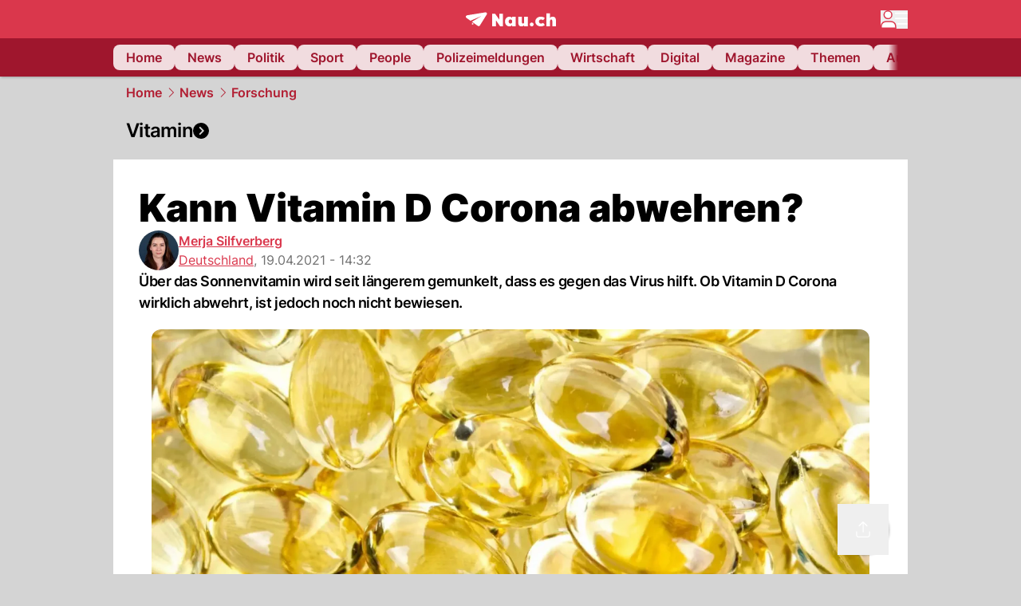

--- FILE ---
content_type: text/html; charset=utf-8
request_url: https://www.nau.ch/news/forschung/kann-vitamin-d-corona-abwehren-65909417
body_size: 58943
content:
<!DOCTYPE html><html lang="de-CH" q:render="ssr" q:route="[...path]" q:container="paused" q:version="1.18.0" q:base="/build/" q:locale="" q:manifest-hash="oczhz8" q:instance="r2yj2r0tsdk"><!--qv q:id=0 q:key=FXTb:zu_0--><!--qv q:id=1 q:key=T9fa:CQ_11--><!--qv q:s q:sref=1 q:key=--><head q:head><meta charset="utf-8" q:head><meta name="theme-color" content="var(--nau-theme-primary)" q:head><meta name="viewport" content="width=device-width, initial-scale=1.0, maximum-scale=1.0, user-scalable=no" q:head><link rel="preconnect" href="https://api.nau.ch" q:head><link rel="preconnect" href="https://c.nau.ch" q:head><link rel="preconnect" href="https://stats.g.doubleclick.net" q:head><link rel="preconnect" href="https://onesignal.com" q:head><link rel="preconnect" href="https://ping.chartbeat.net" q:head><link rel="preload" href="/fonts/inter-v13-latin-regular.woff2" as="font" type="font/woff2" crossOrigin="anonymous" q:head><link rel="preload" href="/fonts/inter-v13-latin-600.woff2" as="font" type="font/woff2" crossOrigin="anonymous" q:head><link rel="preload" href="/fonts/inter-v13-latin-900.woff2" as="font" type="font/woff2" crossOrigin="anonymous" q:head><!--qv q:id=2 q:key=vtfi:CQ_0--><!--qv q:key=Cf_5--><link key="ati57x57" rel="apple-touch-icon" sizes="57x57" href="/static/frontpage/apple-touch-icon-57x57.png?v=0.0.0" q:key="ati57x57" q:head><link key="ati60x60" rel="apple-touch-icon" sizes="60x60" href="/static/frontpage/apple-touch-icon-60x60.png?v=0.0.0" q:key="ati60x60" q:head><link key="ati72x72" rel="apple-touch-icon" sizes="72x72" href="/static/frontpage/apple-touch-icon-72x72.png?v=0.0.0" q:key="ati72x72" q:head><link key="ati76x76" rel="apple-touch-icon" sizes="76x76" href="/static/frontpage/apple-touch-icon-76x76.png?v=0.0.0" q:key="ati76x76" q:head><link key="ati114x114" rel="apple-touch-icon" sizes="114x114" href="/static/frontpage/apple-touch-icon-114x114.png?v=0.0.0" q:key="ati114x114" q:head><link key="ati120x120" rel="apple-touch-icon" sizes="120x120" href="/static/frontpage/apple-touch-icon-120x120.png?v=0.0.0" q:key="ati120x120" q:head><link key="ati144x144" rel="apple-touch-icon" sizes="144x144" href="/static/frontpage/apple-touch-icon-144x144.png?v=0.0.0" q:key="ati144x144" q:head><link key="ati152x152" rel="apple-touch-icon" sizes="152x152" href="/static/frontpage/apple-touch-icon-152x152.png?v=0.0.0" q:key="ati152x152" q:head><link key="ati180x180" rel="apple-touch-icon" sizes="180x180" href="/static/frontpage/apple-touch-icon-180x180.png?v=0.0.0" q:key="ati180x180" q:head><link key="icon36x36" rel="icon" type="image/png" sizes="36x36" href="/static/frontpage/android-chrome-36x36.png?v=0.0.0" q:key="icon36x36" q:head><link key="icon96x96" rel="icon" type="image/png" sizes="48x48" href="/static/frontpage/android-chrome-48x48.png?v=0.0.0" q:key="icon96x96" q:head><link key="icon57x57" rel="icon" type="image/png" sizes="96x96" href="/static/frontpage/favicon-96x96.png?v=0.0.0" q:key="icon57x57" q:head><link key="icon144x144" rel="icon" type="image/png" sizes="144x144" href="/static/frontpage/android-chrome-144x144.png?v=0.0.0" q:key="icon144x144" q:head><link key="icon192x192" rel="icon" type="image/png" sizes="192x192" href="/static/frontpage/android-chrome-192x192.png?v=0.0.0" q:key="icon192x192" q:head><link key="icon16x16" rel="icon" type="image/png" sizes="16x16" href="/static/frontpage/favicon-16x16.png?v=0.0.0" q:key="icon16x16" q:head><link key="icon32x32" rel="icon" type="image/png" sizes="32x32" href="/static/frontpage/favicon-32x32.png?v=0.0.0" q:key="icon32x32" q:head><link key="shortcuticon" rel="shortcut icon" type="image/x-icon" href="/static/frontpage/favicon.png?v=0.0.0" q:key="shortcuticon" q:head><link key="atsi320x460" rel="apple-touch-startup-image" type="image/x-icon" href="/static/frontpage/apple-touch-startup-image-320x460.png?v=0.0.0" media="(device-width: 320px) and (device-height: 480px) and (-webkit-device-pixel-ratio: 1)" q:key="atsi320x460" q:head><link key="atsi640x920" rel="apple-touch-startup-image" type="image/x-icon" href="/static/frontpage/apple-touch-startup-image-640x920.png?v=0.0.0" media="(device-width: 320px) and (device-height: 480px) and (-webkit-device-pixel-ratio: 2)" q:key="atsi640x920" q:head><link key="atsi640x1096" rel="apple-touch-startup-image" type="image/x-icon" href="/static/frontpage/apple-touch-startup-image-640x1096.png?v=0.0.0" media="(device-width: 320px) and (device-height: 568px) and (-webkit-device-pixel-ratio: 2)" q:key="atsi640x1096" q:head><link key="atsi748x1024" rel="apple-touch-startup-image" type="image/x-icon" href="/static/frontpage/apple-touch-startup-image-748x1024.png?v=0.0.0" media="(device-width: 768px) and (device-height: 1024px) and (-webkit-device-pixel-ratio: 1) and (orientation: landscape)" q:key="atsi748x1024" q:head><link key="atsi750x1024" rel="apple-touch-startup-image" type="image/x-icon" href="/static/frontpage/apple-touch-startup-image-750x1024.png?v=0.0.0" media="" q:key="atsi750x1024" q:head><link key="atsi750x1294" rel="apple-touch-startup-image" type="image/x-icon" href="/static/frontpage/apple-touch-startup-image-750x1294.png?v=0.0.0" media="(device-width: 375px) and (device-height: 667px) and (-webkit-device-pixel-ratio: 2)" q:key="atsi750x1294" q:head><link key="atsi768x1004" rel="apple-touch-startup-image" type="image/x-icon" href="/static/frontpage/apple-touch-startup-image-768x1004.png?v=0.0.0" media="(device-width: 768px) and (device-height: 1024px) and (-webkit-device-pixel-ratio: 1) and (orientation: portrait)" q:key="atsi768x1004" q:head><link key="atsi1182x2208" rel="apple-touch-startup-image" type="image/x-icon" href="/static/frontpage/apple-touch-startup-image-1182x2208.png?v=0.0.0" media="(device-width: 414px) and (device-height: 736px) and (-webkit-device-pixel-ratio: 3) and (orientation: landscape)" q:key="atsi1182x2208" q:head><link key="atsi1242x2148" rel="apple-touch-startup-image" type="image/x-icon" href="/static/frontpage/apple-touch-startup-image-1242x2148.png?v=0.0.0" media="(device-width: 414px) and (device-height: 736px) and (-webkit-device-pixel-ratio: 3) and (orientation: portrait)" q:key="atsi1242x2148" q:head><link key="atsi1496x2048" rel="apple-touch-startup-image" type="image/x-icon" href="/static/frontpage/apple-touch-startup-image-1496x2048.png?v=0.0.0" media="(device-width: 768px) and (device-height: 1024px) and (-webkit-device-pixel-ratio: 2) and (orientation: landscape)" q:key="atsi1496x2048" q:head><link key="atsi1536x2008" rel="apple-touch-startup-image" type="image/x-icon" href="/static/frontpage/apple-touch-startup-image-1536x2008.png?v=0.0.0" media="(device-width: 768px) and (device-height: 1024px) and (-webkit-device-pixel-ratio: 2) and (orientation: portrait)" q:key="atsi1536x2008" q:head><link key="manifest" rel="manifest" href="/static/frontpage/manifest.json?v=0.0.0" q:key="manifest" q:head><meta name="viewport" content="width=device-width, initial-scale=1.0" q:head><meta name="mobile-web-app-capable" content="yes" key="mobile-web-app-capable" q:key="mobile-web-app-capable" q:head><meta name="apple-mobile-web-app-capable" content="yes" key="apple-mobile-web-app-capable" q:key="apple-mobile-web-app-capable" q:head><meta name="msapplication-TileColor" content="#DA374C" key="msapplication-TileColor" q:key="msapplication-TileColor" q:head><meta name="theme-color" content="#DA374C" key="theme-color" q:key="theme-color" q:head><meta name="apple-mobile-web-app-status-bar-style" content="#DA374C" key="apple-mobile-web-app-status-bar-style" q:key="apple-mobile-web-app-status-bar-style" q:head><meta name="msapplication-config" content="/static/frontpage/browserconfig.xml?v=0.0.0" key="msapplication-config" q:key="msapplication-config" q:head><meta name="msapplication-TileImage" content="/static/frontpage/mstile-150x150.png?v=0.0.0" key="msapplication-TileImage" q:key="msapplication-TileImage" q:head><meta name="msapplication-square70x70logo" content="/static/frontpage/mstile-70x70.png?v=0.0.0" key="msapplication-square70x70logo" q:key="msapplication-square70x70logo" q:head><meta name="msapplication-square150x150logo" content="/static/frontpage/mstile-150x150.png?v=0.0.0" key="msapplication-square150x150logo" q:key="msapplication-square150x150logo" q:head><meta name="msapplication-wide310x150logo" content="/static/frontpage/mstile-310x150.png?v=0.0.0" key="msapplication-wide310x150logo" q:key="msapplication-wide310x150logo" q:head><meta name="msapplication-square310x310logo" content="/static/frontpage/mstile-310x310.png?v=0.0.0" key="msapplication-square310x310logo" q:key="msapplication-square310x310logo" q:head><script q:head>window._env={"PUBLIC_PRIMARY_HUE":"256.53","PUBLIC_ACCENT_COLOR":"#B10049","PUBLIC_MAINBG_COLOR":"#d4d4d4","PUBLIC_PRIMARY_COLOR":"#DA374C","PUBLIC_LOGIN_SCHEME":"nauch-app://","PUBLIC_APP_VERSION":"mag-v9.48.0","PUBLIC_RELEVANT_YIELD_CONFIG_ID":"69660540371efa5de71165b3","PUBLIC_LOGIN_AUTHORITY":"https://auth.nau.ch/realms/nau","PUBLIC_STATIC_DOMAIN":"https://www.nau.ch","PUBLIC_SPACING_VALUE":"16px","PUBLIC_SECONDARY_COLOR_STOP":"600","PUBLIC_ENABLE_USER_THEMES":"true","PUBLIC_LOGIN_CLIENT_ID":"frontpage","PUBLIC_APP_NAME":"Nau.ch","PUBLIC_SECONDARY_HUE":"206.64","PUBLIC_SECONDARY_COLOR":"#9f162d","PUBLIC_ORIGIN":"https://www.nau.ch","PUBLIC_PLAUSIBLE_SCRIPT":"https://t.nau.ch/js/script.js","PUBLIC_ICON_PATH":"/app/apps/icons","PUBLIC_QWIK_INSIGHTS_KEY":"7a050n3k6s","PUBLIC_APP":"frontpage","PUBLIC_TOPIC":"frontpage","PUBLIC_ROUNDED_CORNERS":"null","PUBLIC_CARDBG_COLOR_DARK":"#1c2731","PUBLIC_USE_HTTP_CACHE":"true","PUBLIC_BREADCRUMB_COLOR":"#B21F33","PUBLIC_APP_PATH":"/frontpage","PUBLIC_API_BASE_URL":"https://api.nau.ch","PUBLIC_USE_HTTP_LOG":"null","PUBLIC_ROOT_URL":"https://www.nau.ch","PUBLIC_CHECK_VERSION_AFTER_MS":"60000","PUBLIC_PLAUSIBLE_DOMAIN":"nau.ch","PUBLIC_CARDBG_COLOR":"#FFFFFF","PUBLIC_GTM_ID":"GTM-WBWRFX6P","PUBLIC_ONESIGNAL_APPID":"fab75e22-b5c5-4a61-a0c0-ee2779e16b8e","PUBLIC_ONESIGNAL_SAFARI_WEB_ID":"web.onesignal.auto.40785b5b-169b-4884-a5e0-8aeabe17c634","PUBLIC_ACCENT_COLOR_STOP":"600","PUBLIC_PRIMARY_COLOR_STOP":"500","PUBLIC_RELEVANT_YIELD_SCRIPT":"https://nau-cdn.relevant-digital.com/static/tags/69660537d20f6d4e111165b2.js","PUBLIC_MAINBG_COLOR_DARK":"#0d141c","PUBLIC_ACCENT_HUE":"123.01","PUBLIC_ICON_VERSION":"0.8.15","PUBLIC_ONESIGNAL_ENABLE_NOTIFY_BUTTON":"false","PUBLIC_ONESIGNAL_TIME_DELAY":"10"}</script><script src="https://t.nau.ch/js/script.js" data-domain="nau.ch" defer q:id="3" q:head></script><script q:id="4" q:head>window.OneSignalDeferred = window.OneSignalDeferred || [];</script><script src="/scripts/onesignal-init.js?mag-v9.48.0" defer on:load="q-CtIObTyR.js#s_L4uxOH4VS6E" q:id="5" q:head></script><!--qv q:key=Cf_2--><title q:key="Cf_0" q:head>Kann Vitamin D Corona abwehren? | Nau.ch</title><link rel="alternate" content="ch.nau.app" q:key="0" q:head><link rel="canonical" href="https://www.nau.ch/news/forschung/kann-vitamin-d-corona-abwehren-65909417" q:key="1" q:head><link rel="preload" as="image" type="image/avif" fetchpriority="high" imagesrcset="https://c.nau.ch/i/qdkX3/340/vitamin-d-mangel.avif 340w, https://c.nau.ch/i/qdkX3/680/vitamin-d-mangel.avif 680w, https://c.nau.ch/i/qdkX3/900/vitamin-d-mangel.avif 900w, https://c.nau.ch/i/qdkX3/1360/vitamin-d-mangel.avif 1360w, https://c.nau.ch/i/qdkX3/1800/vitamin-d-mangel.avif 1800w" href="https://c.nau.ch/i/qdkX3/900/vitamin-d-mangel.avif" q:key="2" q:head><meta property="og:site_name" content="Nau" q:key="0" q:head><meta name="apple-itunes-app" content="app-id=1282998699" q:key="1" q:head><meta name="robots" content="max-image-preview:large" q:key="2" q:head><meta name="twitter:card" content="summary_large_image" q:key="3" q:head><meta name="twitter:site" content="@nau_live" q:key="4" q:head><meta name="twitter:creator" content="@nau_live" q:key="5" q:head><meta property="og:title" content="Kann Vitamin D Corona abwehren? | Nau.ch" q:key="6" q:head><meta name="twitter:title" content="Kann Vitamin D Corona abwehren? | Nau.ch" q:key="7" q:head><meta property="og:title" content="Kann Vitamin D Corona abwehren?" q:key="8" q:head><meta property="og:description" content="Über das Sonnenvitamin wird seit längerem gemunkelt, dass es gegen das Virus hilft. Ob Vitamin D Corona wirklich abwehrt, ist jedoch noch nicht bewiesen." q:key="9" q:head><meta property="og:site_name" content="Nau" q:key="10" q:head><meta property="og:image" content="https://c.nau.ch/i/qdkX3/1360/680/vitamin-d-mangel.jpg" q:key="11" q:head><meta property="og:image:alt" content="vitamin d mangel" q:key="12" q:head><meta property="og:image:width" content="1360" q:key="13" q:head><meta property="og:image:height" content="680" q:key="14" q:head><meta property="og:url" content="https://www.nau.ch/news/forschung/kann-vitamin-d-corona-abwehren-65909417" q:key="15" q:head><meta property="og:type" content="article" q:key="16" q:head><meta property="article:published_time" content="2021-04-19T12:32:50+00:00" q:key="17" q:head><meta property="article:modified_time" content="2023-04-13T12:34:11+00:00" q:key="18" q:head><meta property="article:author" content="Merja Silfverberg" q:key="19" q:head><meta property="fb:app_id" content="1884799398427648" q:key="20" q:head><meta name="twitter:card" content="summary_large_image" q:key="21" q:head><meta name="twitter:site" content="@nau_live" q:key="22" q:head><meta name="twitter:creator" content="@nau_live" q:key="23" q:head><meta name="twitter:title" content="Kann Vitamin D Corona abwehren?" q:key="24" q:head><meta name="twitter:description" content="Über das Sonnenvitamin wird seit längerem gemunkelt, dass es gegen das Virus hilft. Ob Vitamin D Corona wirklich abwehrt, ist jedoch noch nicht bewiesen." q:key="25" q:head><meta name="twitter:image" content="https://c.nau.ch/i/qdkX3/1360/680/vitamin-d-mangel.jpg" q:key="26" q:head><meta name="twitter:image:alt" content="vitamin d mangel" q:key="27" q:head><meta name="description" content="Über das Sonnenvitamin wird seit längerem gemunkelt, dass es gegen das Virus hilft. Ob Vitamin D Corona wirklich abwehrt, ist jedoch noch nicht bewiesen." q:key="28" q:head><meta name="keywords" content="vitamin D,Corona,Abwehr,sonnenvitamin,Virus,Präventionsmassnahme,Risiko senken" q:key="29" q:head><meta name="news_keywords" content="vitamin D,Corona,Abwehr,sonnenvitamin,Virus,Präventionsmassnahme,Risiko senken" q:key="30" q:head><meta name="robots" content="max-image-preview:large" q:key="31" q:head><meta itemprop="datePublished" content="2021-04-19T12:32:50+00:00" q:key="32" q:head><meta name="date" content="2021-04-19T12:32:50+00:00" q:key="33" q:head><meta name="contentDate" content="20210419" q:key="34" q:head><meta itemprop="dateModified" content="2023-04-13T12:34:11+00:00" q:key="35" q:head><meta property="author" content="Merja Silfverberg" q:key="36" q:head><script type="application/ld+json" q:key="0" q:head>{"@context":"https://schema.org","@type":"Organization","name":"Nau.ch","logo":{"@type":"ImageObject","url":"https://www.nau.ch/amp/logo.png","width":350,"height":60},"url":"https://www.nau.ch/"}</script><script type="application/ld+json" q:key="1" q:head>{"@context":"http://schema.org","@type":"BreadcrumbList","itemListElement":[{"@type":"ListItem","position":1,"item":{"@id":"/","name":"Home"}},{"@type":"ListItem","position":2,"item":{"@id":"/news","name":"News"}},{"@type":"ListItem","position":3,"item":{"@id":"/news/forschung","name":"Forschung"}}]}</script><script type="application/ld+json" q:key="2" q:head>{"@context":"http://schema.org","@type":"NewsArticle","isAccessibleForFree":true,"mainEntityOfPage":{"@type":"WebPage","@id":"https://www.nau.ch"},"headline":"Kann Vitamin D Corona abwehren?","image":{"@type":"ImageObject","url":"https://c.nau.ch/i/qdkX3/1360/vitamin-d-mangel.jpg","width":1360,"height":680},"datePublished":"2021-04-19T12:32:50+00:00","dateModified":"2023-04-13T12:34:11+00:00","author":[[{"@type":"Person","name":"Merja Silfverberg","url":"https://www.nau.ch/profile/285298"}]],"publisher":{"@context":"https://schema.org","@type":"Organization","name":"Nau.ch","logo":{"@type":"ImageObject","url":"https://www.nau.ch/amp/logo.png","width":350,"height":60},"url":"https://www.nau.ch/"},"description":"Über das Sonnenvitamin wird seit längerem gemunkelt, dass es gegen das Virus hilft. Ob Vitamin D Corona wirklich abwehrt, ist jedoch noch nicht bewiesen."}</script><!--/qv--><!--/qv--><!--/qv--><!--qv q:key=CQ_1--><script type="text/javascript" q:key="Eh_0" q:head> const staticPaths = ['/_sitemap', '/archiv/', '/profile/edit', '/profile/push', '/themen', '/.well-known', '/flash/']; const isStaticPath = (url) => staticPaths.some(path => url.startsWith(path));  const originalFetch = window.fetch;  window.fetch = (url, options = {}) => { if (url.toString().includes('/q-data.json') && !isStaticPath(url.toString())) { console.debug('Preventing q-data.json request for ' + url.toString());  return Promise.resolve( new Response( JSON.stringify({ _entry: '4', _objs: [ {}, '\u0001', 200, url.toString().replace('q-data.json', ''), { loaders: '0', action: '1', status: '2', href: '3', redirect: '1', isRewrite: '1', }, ], }), { headers: { 'Content-Type': 'application/json' } }, ), ); }  return originalFetch(url, options); }; </script><!--/qv--><script q:head>if (localStorage.theme === 'dark'||(!('theme' in localStorage) && window.matchMedia('(prefers-color-scheme: dark)').matches && localStorage['nau-logged-in'] === 'true')) document.documentElement.classList.add('dark'); </script><script q:head>window.globTarget = {
                            targeting: 'sys_firstimp',
                            dark: document.documentElement.classList.contains('dark') ? 'true' : 'false',
                            app_platform: /NauWebView/i.test(navigator.userAgent) ? 'app': 'pwa'
                        }
                    </script><script q:head>
                    window.googlefc = window.googlefc || {};
                    window.googlefc.ccpa = window.googlefc.ccpa || {};
                    window.googlefc.callbackQueue = window.googlefc.callbackQueue || [];

                    let lsName = 'nau:consent'

                    window.getCookie = (cName) => {
                        const name = cName + '=';
                        const cDecoded = decodeURIComponent(document.cookie);
                        const cArr = cDecoded.split('; ');
                        let res;
                        cArr.forEach(val => {
                            if (val.indexOf(name) === 0) res = val.substring(name.length);
                        });
                        return res;
                    };

                    window.storeCookie = (name, content, domain, path) => {
                        const c = { n: name, c: content, d: domain, p: path };
                        window.setTimeout(() => {
                            window.localStorage.setItem(lsName, JSON.stringify(c))
                        });
                        return c;
                    };

                    window.updateConsent = (n, c, h, p) => {
                        window.setTimeout(() => {
                            const d = new Date();
                            d.setMonth(d.getMonth() + 1);
                            document.cookie = n+'='+c+';domain='+h+';path='+p+';expires='+d.toUTCString();
                        });
                    };

                    const handleIOSConsent = () => {
                        const n = 'FCCDCF';
                        const fccdcf = window.getCookie(n);
                        if (fccdcf === undefined) {
                            const stored = window.localStorage.getItem(lsName);
                            if (stored !== null) {
                                const restored = JSON.parse(stored);

                                window.updateConsent(restored.n, restored.c, restored.d, restored.p);
                            } else {
                                googlefc.callbackQueue.push({
                                    'CONSENT_DATA_READY':
                                    () => {
                                        const c = window.getCookie(n);
                                        const u = new URL(window.location.href);
                                        const stored = window.storeCookie("FCCDCF", c, u.host.substring(u.host.indexOf('.')), '/')
                                        window.updateConsent(stored.n, stored.c, stored.d, stored.p);
                                    }
                                });
                            }
                        } else {
                            const stored = window.localStorage.getItem(lsName);
                            if (stored !== null) {
                                const restored = JSON.parse(stored);

                                window.updateConsent(restored.n, restored.c, restored.d, restored.p);
                            } else {
                                const u = new URL(window.location.href);
                                window.storeCookie(n, fccdcf, u.host.substring(u.host.indexOf('.')), '/')
                            }
                        }
                    }

                    const isWebkit = "GestureEvent" in window
                    const ios18 = /iOS|iPhone|iPad|iPod/i.test(navigator.userAgent) && window.CSS && CSS.supports("content-visibility", "visible");
                    const safariVersion = !/Version\/[A-Za-z0-9\.]+/gm.test(navigator.userAgent) ? -1 : parseInt(navigator.userAgent.match(/Version\/[A-Za-z0-9\.]+/gm)[0].split('/')[1])

                    if (isWebkit && (ios18 || safariVersion >= 11 || window.globTarget.app_platform === 'app')) {
                        handleIOSConsent();
                    }

                    googlefc.callbackQueue.push({
                        'CONSENT_DATA_READY':
                        () => {
                            setTimeout(() => {
                                window.inappwebview('handleTrackingConsent', window.googlefc.getAllowAdsStatus());
                            });
                        }
                    });
                </script><script q:head>window.inappwebview = (name, ...args) => {
                        if (window.zikzak_inappwebview !== undefined) {
                            return window.zikzak_inappwebview.callHandler(name, ...args);
                        } else if (window.flutter_inappwebview !== undefined) {
                            return window.flutter_inappwebview.callHandler(name, ...args);
                        }
                    }</script><script q:key="CQ_3" q:head>
                        const THEMES = [
                            ['#C2FFF9', '#85FFF3', '#4DFFED', '#0FFFE7', '#00D1BC', '#009688', '#007065', '#004D45', '#002420'],
                            ['#CBDEFB', '#97BDF7', '#639DF2', '#2F7CEE', '#115FD4', '#0D47A1', '#0A377B', '#062450', '#03132A'],
                            ['#DCE0E5', '#B9C1CB', '#98A4B3', '#758599', '#596778', '#3F4955', '#303740', '#21262C', '#0F1215'],
                        ];

                        const SECONDARY = ['#007d72', '#0A3A85', '#333b45'];

                        window.applyTheme = function (selectedThemeId) {
                            if (selectedThemeId === null || selectedThemeId === undefined) return;

                            let style = document.getElementById('nau-theme');

                            if (selectedThemeId === 0) {
                                if (style !== null) style.remove();
                                window.inappwebview('setPrimaryColor', null);
                                return;
                            }

                            if (!style) {
                                style = document.createElement('style');
                                style.id = 'nau-theme';
                                document.getElementsByTagName('head')[0].appendChild(style);
                            }

                            style.innerHTML = `:root {
                                --external-theme-secondary: ${SECONDARY[selectedThemeId - 1]};
                                --external-theme-primary: ${THEMES[selectedThemeId - 1][5]};
                                ${THEMES[selectedThemeId - 1]?.map((val, index) => { return `--external-theme-primary-${(index + 1) * 100}: ${val};
`; }).join('')}
                                --breadcrumb-theme-color: ${THEMES[selectedThemeId - 1][5]};
                                }`;

                            window.inappwebview('setPrimaryColor', THEMES[selectedThemeId - 1][5]);
                        };

                        (() => {
                            const lsThemeSetting = window.localStorage.getItem('nau-accent-preference');
                            if (!lsThemeSetting) return;
                            const parsedTheme = parseFloat(lsThemeSetting);
                            if ([1, 2, 3].indexOf(parsedTheme) > -1) {
                                applyTheme(parsedTheme);
                            } else {
                                applyTheme(0);
                            }
                        })();
                    </script><!--qv q:key=DP_0--><style q:head>:root {
                --external-theme-cardbg: #FFFFFF; 
                --external-theme-cardbg-dark: #1c2731; 
                --external-theme-mainbg: #d4d4d4; 
                --external-theme-mainbg-dark: #0d141c; 
                --external-spacing: 16px; 
                --breadcrumb-color: #B21F33
            }</style><style q:key="0" q:head>:root {
            --external-theme-primary: #DA374C;
            --external-theme-secondary: #9f162d;
            --external-theme-accent: #B10049;

             --external-theme-primary-100: #FBE9EC;
--external-theme-primary-200: #F8D8DC;
--external-theme-primary-300: #F0ADB6;
--external-theme-primary-400: #E98694;
--external-theme-primary-500: #E26071;
--external-theme-primary-600: #DA374C;
--external-theme-primary-700: #AC2033;
--external-theme-primary-800: #741522;
--external-theme-primary-900: #380A10;
--external-theme-primary-undefined: #000000;
--external-theme-primary-undefined: #000000;


            --external-theme-secondary-100: #FCE9EC;
--external-theme-secondary-200: #F8CED5;
--external-theme-secondary-300: #F2A1AE;
--external-theme-secondary-400: #EB7084;
--external-theme-secondary-500: #E43E5A;
--external-theme-secondary-600: #CE1D3A;
--external-theme-secondary-700: #9F162D;
--external-theme-secondary-800: #6C0F1E;
--external-theme-secondary-900: #36070F;
--external-theme-secondary-undefined: #000000;
--external-theme-secondary-undefined: #000000;


            --external-theme-accent-100: #FFE5F0;
--external-theme-accent-200: #FFC7DE;
--external-theme-accent-300: #FF8FBE;
--external-theme-accent-400: #FF579D;
--external-theme-accent-500: #FF1F7C;
--external-theme-accent-600: #EB0062;
--external-theme-accent-700: #B10049;
--external-theme-accent-800: #750031;
--external-theme-accent-900: #3D001A;
--external-theme-accent-undefined: #000000;
--external-theme-accent-undefined: #000000;

        }</style><!--/qv--><!--qv q:id=6 q:key=eEt2:CQ_5--><!--qv q:key=19_0--><link rel="preconnect" href="https://securepubads.g.doubleclick.net" q:head><link rel="preconnect" href="https://pagead2.googlesyndication.com" q:head><link rel="preconnect" href="https://www.googletagservices.com" q:head><script q:head>
                    window.googletag = window.googletag || {};
                    window.googletag.cmd = window.googletag.cmd || [];
                    window.adSlots = window.adSlots || new Map();
                    window.googletag.cmd.push(function() {
                        googletag.pubads().enableSingleRequest();
                        googletag.pubads().disableInitialLoad();
                        googletag.enableServices();
                    });
                </script><script async src="https://securepubads.g.doubleclick.net/tag/js/gpt.js" q:head></script><!--/qv--><!--/qv--><!--qv q:id=7 q:key=VgKx:CQ_6--><!--qv q:key=Vz_0--><script src="https://nau-cdn.relevant-digital.com/static/tags/69660537d20f6d4e111165b2.js" async on-document:qinit="q-D0Gh4JVI.js#_hW[0]" q:id="8" q:head></script><script q:head>window.relevantDigital = window.relevantDigital || {};
                window.relevantDigital.cmd = window.relevantDigital.cmd || [];</script><!--/qv--><!--/qv--><link rel="modulepreload" href="/build/q-naDMFAHy.js"><script type="module" async="true" src="/build/q-naDMFAHy.js"></script><link rel="stylesheet" href="/assets/Cgq7zqql-style.css"><link rel="modulepreload" href="/build/q-CmfOTBhc.js" crossorigin="anonymous"><link rel="preload" href="/assets/B0rfW8wb-bundle-graph.json" as="fetch" crossorigin="anonymous"><script type="module" async="true">let b=fetch("/assets/B0rfW8wb-bundle-graph.json");import("/build/q-CmfOTBhc.js").then(({l})=>l("/build/",b));</script><link rel="modulepreload" href="/build/q-DcUwomSw.js"><style q:style="4a8vjr-0" hidden>:root{view-transition-name:none}</style></head><body><noscript q:key="CQ_7"><iframe src="https://www.googletagmanager.com/ns.html?id=GTM-WBWRFX6P" height="0" width="0" style="display:none;visibility:hidden"></iframe></noscript><!--qv q:id=9 q:key=0j2k:CQ_8--><!--qv q:key=Z0_2--><!--qv q:id=a q:key=tTip:Z0_0--><!--qv q:key=0Z_24--><!--qv q:key=0Z_1--><div class="z-1000 h-1 bg-gray-300 fixed top-0 left-0 w-full ease-in-out transition-opacity duration-200 opacity-0" on:qvisible="q-e8iFxqk_.js#_hW[0]
q-C6N9wqk_.js#_hW[1]
q-qcUzzcDo.js#_hW[2]
q-qcUzzcDo.js#_hW[3]
q-CtIObTyR.js#_hW[4]
q-Cp0wGRBk.js#_hW[5]
q-CtIObTyR.js#_hW[6]
q-CtIObTyR.js#_hW[7]
q-CtIObTyR.js#_hW[8]
q-xB584IU7.js#_hW[9]
q-BLkpUq1h.js#_hW[10]" on-document:click="q-CtIObTyR.js#s_WEHCTYiUM40[11]" on-document:qidle="q-CtIObTyR.js#_hW[12]" on-document:keydown="q-C516MELY.js#s_t7KF1eMKXKk[11]" q:key="m3_0" q:id="b"><div id="loading-indicator" class="h-full bg-blue-500 transition-[width] duration-[1s] w-0"></div></div><!--/qv--><!--qv q:id=c q:key=0ZzY:0Z_23--><div style="transform:unset;padding-bottom:unset" class="pb-bottomNavbarHeightMobile tablet:pb-0 transition-transform duration-0 relative" on:qvisible="q-CtIObTyR.js#_hW[0]" on-window:resize="q-CtIObTyR.js#s_QaOpeZVUrjA" q:key="Af_6" q:id="d"><!--qv q:s q:sref=c q:key=background-link--><!--/qv--><!--qv q:s q:sref=c q:key=bg-img--><!--/qv--><!--qv q:s q:sref=c q:key=header--><header q:slot="header" id="header" class="col-span-full sticky top-0 z-90 nau-box-shadow"><!--qv q:id=31 q:key=vlSo:0Z_5--><!--qv q:key=Xd_7--><!--qv q:id=32 q:key=Ajoi:Xd_5--><div class="grid grid-cols-noHpAd hpAdRightMinScreenWidth:grid-cols-hpAdRight hpAdLeftMinScreenWidth:grid-cols-hpAdLeft bg-primary dark:bg-primary" q:key="Af_10" q:id="33"><aside class="pr-halfpageAdPadding flex-col col-start-2 hidden hpAdLeftMinScreenWidth:flex"><!--qv q:s q:sref=32 q:key=left--><span q:slot="left" on-document:qinit="q-CtIObTyR.js#_hW[0]" q:id="34"></span><!--/qv--></aside><section class="col-start-3" q:id="35"><!--qv q:s q:sref=32 q:key=--><!--qv q:id=36 q:key=zbXE:Xd_4--><div id="navbar" class="flex justify-center text-white tablet:pt-0" on:qvisible="q-CtIObTyR.js#_hW[0]" q:key="VJ_6" q:id="37"><div class="w-full max-w-screen-content h-12 flex items-center relative justify-center" q:id="38"><!--qv q:id=39 q:key=XsOY:VJ_4--><a aria-label="Zur Startseite von frontpage.nau.ch" href="/" preventdefault:click class="cursor-pointer cursor-pointer" on:click="q-CtIObTyR.js#s_14NNkDGP5AU[0 1 2 3]" q:key="nR_3" q:id="3a"><!--t=3b--><!----><!--qv q:s q:sref=39 q:key=--><!--qv q:id=fp q:key=Gvzs:VJ_2--><span class="[&amp;&gt;svg]:w-full [&amp;&gt;svg]:max-h-[40px]" q:key="dynamic" q:id="fq"><svg xmlns="http://www.w3.org/2000/svg" width="113" height="19" viewBox="0 0 113 18" role="img" aria-hidden="true" focusable="false">
    <path
        fill="#fff"
        d="M24.8 0h-.5c-.2 0-22 3.6-22.8 3.7S0 4.6 0 5.5c0 .5.2 1 .6 1.3l5.2 3.7 13.7-5.9-11.8 7.2 7.5 5.3c.3.2.6.2.9.2.6 0 1.2-.3 1.5-.8l8.6-13.8c.2-.3.3-.6.3-1 0-.9-.8-1.7-1.7-1.7zM7.7 15.6l2.2-1.1-2.2-1.6zM41.9 9l-5.2-7.3H33v15.7h4.7V9.9l5.2 7.5h3.7V1.7h-4.7zM58 7.1c-.6-1.1-1.8-1.7-3.4-1.7-3.1 0-5.5 2.6-5.5 6.1 0 3.6 2.4 6.1 5.5 6.1 1.5 0 2.7-.6 3.4-1.7v1.5h4.6V5.6H58v1.5zm-2.1 7c-1.3 0-2.2-1.1-2.2-2.6s.8-2.6 2.2-2.6 2.2 1.1 2.2 2.6-.8 2.6-2.2 2.6zM73.1 12c0 .9-.2 2-1.4 2s-1.4-1.1-1.4-2V5.6h-4.6v6.9c0 1.9.4 5.1 4.1 5.1 1.6 0 2.6-.6 3.3-1.7v1.5h4.6V5.6h-4.6V12zm21.2-3.1c.6 0 1.5.2 2.5 1L99 7.2c-1.3-1.3-3.2-1.8-5-1.8-4 0-6.9 2.7-6.9 6.1 0 3.4 2.9 6.1 6.9 6.1 1.7 0 3.7-.6 5-1.8l-2.2-2.7c-.9.8-1.9 1-2.5 1-1.5 0-2.6-1.1-2.6-2.6s1-2.6 2.6-2.6zm14.6-3.5c-1.6 0-2.6.6-3.3 1.7V1.2H101v16.2h4.6V11c0-.9.2-2 1.4-2s1.4 1.1 1.4 2v6.4h4.6v-6.9c0-1.9-.4-5.1-4.1-5.1zm-24.6 8.1c-.2-.2-.5-.4-.8-.5-.3-.1-.6-.2-.9-.2-.3 0-.6.1-.9.2-.3.1-.6.3-.8.5-.2.2-.4.5-.5.8-.1.3-.2.6-.2.9 0 .3.1.6.2.9.1.3.3.6.5.8.2.2.5.4.8.5.3.1.6.2.9.2.3 0 .6-.1.9-.2.3-.1.6-.3.8-.5.2-.2.4-.5.5-.8.1-.3.2-.6.2-.9 0-.3-.1-.6-.2-.9-.1-.4-.3-.6-.5-.8z"
    />
</svg>
</span><!--/qv--><span class="sr-only"><!--t=3c-->frontpage.<!---->NAU.ch</span><!--/qv--></a><!--/qv--><!--qv q:s q:sref=36 q:key=nau-navbar-menu--><div q:slot="nau-navbar-menu" class="flex items-center gap-3 absolute right-0 invisible tablet:visible"><button type="button" title="Menü anzeigen" aria-label="Menü anzeigen" aria-haspopup="true" aria-controls="menu-modal" aria-expanded="false" id="menu-button" on:click="q-Vp_Z3yi6.js#s_0QdArnVLnts[0]" q:id="3d"><svg xmlns="http://www.w3.org/2000/svg" width="34" height="23" fill="none" aria-hidden="true" viewBox="0 0 34 23" q:key="Xd_3"><path fill="#fff" stroke="var(--nau-theme-primary)" stroke-width="1.5" d="M14.08 5.577c0 2.658-2.18 4.827-4.89 4.827S4.3 8.234 4.3 5.577 6.48.75 9.19.75c2.71 0 4.89 2.169 4.89 4.827Zm-1.777 8.442c3.214 0 5.836 2.068 6.478 4.74v.002c.002.008.011.064.023.195.011.128.022.294.033.488.02.387.039.87.053 1.359.016.519.027 1.038.034 1.447H.76c.007-.409.018-.928.034-1.447.014-.489.032-.972.054-1.36q.015-.293.033-.487c.011-.13.02-.187.022-.195v-.001c.642-2.673 3.264-4.74 6.479-4.74z"/><path fill="#fff" fill-rule="evenodd" d="M34 3.568a.863.863 0 0 1-.863.863h-14.38a.862.862 0 1 1 0-1.725h14.38c.477 0 .863.386.863.862M34 10.202a.863.863 0 0 1-.863.863h-14.38a.862.862 0 1 1 0-1.725h14.38c.477 0 .863.386.863.862M34 16.837a.863.863 0 0 1-.862.862H21.442a.863.863 0 0 1 0-1.725h11.696c.476 0 .862.386.862.863" clip-rule="evenodd"/></svg></button></div><!--/qv--></div></div><!--/qv--><!--/qv--></section><aside class="pl-halfpageAdPadding col-start-4 hidden hpAdRightMinScreenWidth:flex flex-col"><!--qv q:s q:sref=32 q:key=right--><span q:slot="right"></span><!--/qv--></aside></div><!--/qv--><!--qv q:id=3e q:key=Ajoi:Xd_6--><div class="grid grid-cols-noHpAd hpAdRightMinScreenWidth:grid-cols-hpAdRight hpAdLeftMinScreenWidth:grid-cols-hpAdLeft bg-secondary hidden tablet:grid" q:key="Af_10" q:id="3f"><aside class="pr-halfpageAdPadding flex-col col-start-2 hidden hpAdLeftMinScreenWidth:flex"><!--qv q:s q:sref=3e q:key=left--><span q:slot="left"></span><!--/qv--></aside><section class="col-start-3" q:id="3g"><!--qv q:s q:sref=3e q:key=--><nav class="px-3 desktop:px-0 py-2"><!--qv q:id=3h q:key=f0Xx:https://www.nau.ch/news/forschung/kann-vitamin-d-corona-abwehren-65909417--><div class="button-list w-full flex items-center justify-start max-w-full" on-window:resize="q-CtIObTyR.js#s_xV7hbwuhigc[0 1]" on-document:qinit="q-CtIObTyR.js#_hW[2]" q:key="oR_2" q:id="3i"><div class="shrink-1 w-full relative overflow-shadow -mx-3"><div data-scroller class="w-auto flex flex-row items-center gap-2 overflow-x-auto scrollbar-hidden px-3"><!--qv q:id=3j q:key=jera:0--><!--qv q:id=3k q:key=XsOY:RG_12--><a data-id="0" href="/" preventdefault:click title="Home" referrerPolicy="" rel="" class="flex items-center leading-none relative rounded-lg  justify-center text-secondary bg-white/85 dark:bg-neutral-800 dark:text-white dark:hover:bg-neutral-700 hover:bg-primary-100 font-semibold text-sm px-4 py-2 no-underline focus-underline cursor-pointer" on:click="q-CtIObTyR.js#s_14NNkDGP5AU[0 1 2 3]" q:key="nR_3" q:id="3l"><!--t=3m--><!----><!--qv q:s q:sref=3k q:key=--><span class="inline-flex gap-2 items-center flex-nowrap whitespace-nowrap" q:id="3n"><span q:key="RG_8"><!--t=3o-->Home<!----></span><!--qv q:key=RG_10--><!--/qv--></span><!--/qv--></a><!--/qv--><!--/qv--><!--qv q:id=3p q:key=jera:1--><!--qv q:id=3q q:key=XsOY:RG_12--><a data-id="1" href="/news" preventdefault:click title="News" referrerPolicy="" rel="" class="flex items-center leading-none relative rounded-lg  justify-center text-secondary bg-white/85 dark:bg-neutral-800 dark:text-white dark:hover:bg-neutral-700 hover:bg-primary-100 font-semibold text-sm px-4 py-2 no-underline focus-underline cursor-pointer" on:click="q-CtIObTyR.js#s_14NNkDGP5AU[0 1 2 3]" q:key="nR_3" q:id="3r"><!--t=3s--><!----><!--qv q:s q:sref=3q q:key=--><span class="inline-flex gap-2 items-center flex-nowrap whitespace-nowrap" q:id="3t"><span q:key="RG_8"><!--t=3u-->News<!----></span><!--qv q:key=RG_10--><!--/qv--></span><!--/qv--></a><!--/qv--><!--/qv--><!--qv q:id=3v q:key=jera:2--><!--qv q:id=3w q:key=XsOY:RG_12--><a data-id="2" href="/politik" preventdefault:click title="Politik" referrerPolicy="" rel="" class="flex items-center leading-none relative rounded-lg  justify-center text-secondary bg-white/85 dark:bg-neutral-800 dark:text-white dark:hover:bg-neutral-700 hover:bg-primary-100 font-semibold text-sm px-4 py-2 no-underline focus-underline cursor-pointer" on:click="q-CtIObTyR.js#s_14NNkDGP5AU[0 1 2 3]" q:key="nR_3" q:id="3x"><!--t=3y--><!----><!--qv q:s q:sref=3w q:key=--><span class="inline-flex gap-2 items-center flex-nowrap whitespace-nowrap" q:id="3z"><span q:key="RG_8"><!--t=40-->Politik<!----></span><!--qv q:key=RG_10--><!--/qv--></span><!--/qv--></a><!--/qv--><!--/qv--><!--qv q:id=41 q:key=jera:3--><!--qv q:id=42 q:key=XsOY:RG_12--><a data-id="3" href="/sport" preventdefault:click title="Sport" referrerPolicy="" rel="" class="flex items-center leading-none relative rounded-lg  justify-center text-secondary bg-white/85 dark:bg-neutral-800 dark:text-white dark:hover:bg-neutral-700 hover:bg-primary-100 font-semibold text-sm px-4 py-2 no-underline focus-underline cursor-pointer" on:click="q-CtIObTyR.js#s_14NNkDGP5AU[0 1 2 3]" q:key="nR_3" q:id="43"><!--t=44--><!----><!--qv q:s q:sref=42 q:key=--><span class="inline-flex gap-2 items-center flex-nowrap whitespace-nowrap" q:id="45"><span q:key="RG_8"><!--t=46-->Sport<!----></span><!--qv q:key=RG_10--><!--/qv--></span><!--/qv--></a><!--/qv--><!--/qv--><!--qv q:id=47 q:key=jera:4--><!--qv q:id=48 q:key=XsOY:RG_12--><a data-id="4" href="/people" preventdefault:click title="People" referrerPolicy="" rel="" class="flex items-center leading-none relative rounded-lg  justify-center text-secondary bg-white/85 dark:bg-neutral-800 dark:text-white dark:hover:bg-neutral-700 hover:bg-primary-100 font-semibold text-sm px-4 py-2 no-underline focus-underline cursor-pointer" on:click="q-CtIObTyR.js#s_14NNkDGP5AU[0 1 2 3]" q:key="nR_3" q:id="49"><!--t=4a--><!----><!--qv q:s q:sref=48 q:key=--><span class="inline-flex gap-2 items-center flex-nowrap whitespace-nowrap" q:id="4b"><span q:key="RG_8"><!--t=4c-->People<!----></span><!--qv q:key=RG_10--><!--/qv--></span><!--/qv--></a><!--/qv--><!--/qv--><!--qv q:id=4d q:key=jera:5--><!--qv q:id=4e q:key=XsOY:RG_12--><a data-id="5" href="/news/polizeimeldungen" preventdefault:click title="Polizeimeldungen" referrerPolicy="" rel="" class="flex items-center leading-none relative rounded-lg  justify-center text-secondary bg-white/85 dark:bg-neutral-800 dark:text-white dark:hover:bg-neutral-700 hover:bg-primary-100 font-semibold text-sm px-4 py-2 no-underline focus-underline cursor-pointer" on:click="q-CtIObTyR.js#s_14NNkDGP5AU[0 1 2 3]" q:key="nR_3" q:id="4f"><!--t=4g--><!----><!--qv q:s q:sref=4e q:key=--><span class="inline-flex gap-2 items-center flex-nowrap whitespace-nowrap" q:id="4h"><span q:key="RG_8"><!--t=4i-->Polizeimeldungen<!----></span><!--qv q:key=RG_10--><!--/qv--></span><!--/qv--></a><!--/qv--><!--/qv--><!--qv q:id=4j q:key=jera:6--><!--qv q:id=4k q:key=XsOY:RG_12--><a data-id="6" href="/news/wirtschaft" preventdefault:click title="Wirtschaft" referrerPolicy="" rel="" class="flex items-center leading-none relative rounded-lg  justify-center text-secondary bg-white/85 dark:bg-neutral-800 dark:text-white dark:hover:bg-neutral-700 hover:bg-primary-100 font-semibold text-sm px-4 py-2 no-underline focus-underline cursor-pointer" on:click="q-CtIObTyR.js#s_14NNkDGP5AU[0 1 2 3]" q:key="nR_3" q:id="4l"><!--t=4m--><!----><!--qv q:s q:sref=4k q:key=--><span class="inline-flex gap-2 items-center flex-nowrap whitespace-nowrap" q:id="4n"><span q:key="RG_8"><!--t=4o-->Wirtschaft<!----></span><!--qv q:key=RG_10--><!--/qv--></span><!--/qv--></a><!--/qv--><!--/qv--><!--qv q:id=4p q:key=jera:7--><!--qv q:id=4q q:key=XsOY:RG_12--><a data-id="7" href="/news/digital" preventdefault:click title="Digital" referrerPolicy="" rel="" class="flex items-center leading-none relative rounded-lg  justify-center text-secondary bg-white/85 dark:bg-neutral-800 dark:text-white dark:hover:bg-neutral-700 hover:bg-primary-100 font-semibold text-sm px-4 py-2 no-underline focus-underline cursor-pointer" on:click="q-CtIObTyR.js#s_14NNkDGP5AU[0 1 2 3]" q:key="nR_3" q:id="4r"><!--t=4s--><!----><!--qv q:s q:sref=4q q:key=--><span class="inline-flex gap-2 items-center flex-nowrap whitespace-nowrap" q:id="4t"><span q:key="RG_8"><!--t=4u-->Digital<!----></span><!--qv q:key=RG_10--><!--/qv--></span><!--/qv--></a><!--/qv--><!--/qv--><!--qv q:id=4v q:key=jera:8--><!--qv q:id=4w q:key=XsOY:RG_12--><a data-id="8" href="/magazine" preventdefault:click title="Magazine" referrerPolicy="" rel="" class="flex items-center leading-none relative rounded-lg  justify-center text-secondary bg-white/85 dark:bg-neutral-800 dark:text-white dark:hover:bg-neutral-700 hover:bg-primary-100 font-semibold text-sm px-4 py-2 no-underline focus-underline cursor-pointer" on:click="q-CtIObTyR.js#s_14NNkDGP5AU[0 1 2 3]" q:key="nR_3" q:id="4x"><!--t=4y--><!----><!--qv q:s q:sref=4w q:key=--><span class="inline-flex gap-2 items-center flex-nowrap whitespace-nowrap" q:id="4z"><span q:key="RG_8"><!--t=50-->Magazine<!----></span><!--qv q:key=RG_10--><!--/qv--></span><!--/qv--></a><!--/qv--><!--/qv--><!--qv q:id=51 q:key=jera:9--><!--qv q:id=52 q:key=XsOY:RG_12--><a data-id="9" href="/themen" preventdefault:click title="Themen" referrerPolicy="" rel="" class="flex items-center leading-none relative rounded-lg  justify-center text-secondary bg-white/85 dark:bg-neutral-800 dark:text-white dark:hover:bg-neutral-700 hover:bg-primary-100 font-semibold text-sm px-4 py-2 no-underline focus-underline cursor-pointer" on:click="q-CtIObTyR.js#s_14NNkDGP5AU[0 1 2 3]" q:key="nR_3" q:id="53"><!--t=54--><!----><!--qv q:s q:sref=52 q:key=--><span class="inline-flex gap-2 items-center flex-nowrap whitespace-nowrap" q:id="55"><span q:key="RG_8"><!--t=56-->Themen<!----></span><!--qv q:key=RG_10--><!--/qv--></span><!--/qv--></a><!--/qv--><!--/qv--><!--qv q:id=57 q:key=jera:10--><!--qv q:id=58 q:key=XsOY:RG_12--><a data-id="10" href="/lifestyle/auto" preventdefault:click title="Auto" referrerPolicy="" rel="" class="flex items-center leading-none relative rounded-lg  justify-center text-secondary bg-white/85 dark:bg-neutral-800 dark:text-white dark:hover:bg-neutral-700 hover:bg-primary-100 font-semibold text-sm px-4 py-2 no-underline focus-underline cursor-pointer" on:click="q-CtIObTyR.js#s_14NNkDGP5AU[0 1 2 3]" q:key="nR_3" q:id="59"><!--t=5a--><!----><!--qv q:s q:sref=58 q:key=--><span class="inline-flex gap-2 items-center flex-nowrap whitespace-nowrap" q:id="5b"><span q:key="RG_8"><!--t=5c-->Auto<!----></span><!--qv q:key=RG_10--><!--/qv--></span><!--/qv--></a><!--/qv--><!--/qv--><!--qv q:id=5d q:key=jera:11--><!--qv q:id=5e q:key=XsOY:RG_12--><a data-id="11" href="/sport/matchcenter" preventdefault:click title="Matchcenter" referrerPolicy="" rel="" class="flex items-center leading-none relative rounded-lg  justify-center text-secondary bg-white/85 dark:bg-neutral-800 dark:text-white dark:hover:bg-neutral-700 hover:bg-primary-100 font-semibold text-sm px-4 py-2 no-underline focus-underline cursor-pointer" on:click="q-CtIObTyR.js#s_14NNkDGP5AU[0 1 2 3]" q:key="nR_3" q:id="5f"><!--t=5g--><!----><!--qv q:s q:sref=5e q:key=--><span class="inline-flex gap-2 items-center flex-nowrap whitespace-nowrap" q:id="5h"><span q:key="RG_8"><!--t=5i-->Matchcenter<!----></span><!--qv q:key=RG_10--><!--/qv--></span><!--/qv--></a><!--/qv--><!--/qv--><!--qv q:id=5j q:key=jera:12--><!--qv q:id=5k q:key=XsOY:RG_12--><a data-id="12" href="/news/videos" preventdefault:click title="Videos" referrerPolicy="" rel="" class="flex items-center leading-none relative rounded-lg  justify-center text-secondary bg-white/85 dark:bg-neutral-800 dark:text-white dark:hover:bg-neutral-700 hover:bg-primary-100 font-semibold text-sm px-4 py-2 no-underline focus-underline cursor-pointer" on:click="q-CtIObTyR.js#s_14NNkDGP5AU[0 1 2 3]" q:key="nR_3" q:id="5l"><!--t=5m--><!----><!--qv q:s q:sref=5k q:key=--><span class="inline-flex gap-2 items-center flex-nowrap whitespace-nowrap" q:id="5n"><span q:key="RG_8"><!--t=5o-->Videos<!----></span><!--qv q:key=RG_10--><!--/qv--></span><!--/qv--></a><!--/qv--><!--/qv--><!--qv q:id=5p q:key=jera:13--><!--qv q:id=5q q:key=XsOY:RG_12--><a data-id="13" href="/news/mehr-plus" preventdefault:click title="Nau Plus" referrerPolicy="" rel="" class="flex items-center leading-none relative rounded-lg  justify-center text-secondary bg-white/85 dark:bg-neutral-800 dark:text-white dark:hover:bg-neutral-700 hover:bg-primary-100 font-semibold text-sm px-4 py-2 no-underline focus-underline cursor-pointer" on:click="q-CtIObTyR.js#s_14NNkDGP5AU[0 1 2 3]" q:key="nR_3" q:id="5r"><!--t=5s--><!----><!--qv q:s q:sref=5q q:key=--><span class="inline-flex gap-2 items-center flex-nowrap whitespace-nowrap" q:id="5t"><span q:key="RG_8"><!--t=5u-->Nau Plus<!----></span><!--qv q:key=RG_10--><!--/qv--></span><!--/qv--></a><!--/qv--><!--/qv--><!--qv q:id=5v q:key=jera:14--><!--qv q:id=5w q:key=XsOY:RG_12--><a data-id="14" href="/lifestyle" preventdefault:click title="Lifestyle" referrerPolicy="" rel="" class="flex items-center leading-none relative rounded-lg  justify-center text-secondary bg-white/85 dark:bg-neutral-800 dark:text-white dark:hover:bg-neutral-700 hover:bg-primary-100 font-semibold text-sm px-4 py-2 no-underline focus-underline cursor-pointer" on:click="q-CtIObTyR.js#s_14NNkDGP5AU[0 1 2 3]" q:key="nR_3" q:id="5x"><!--t=5y--><!----><!--qv q:s q:sref=5w q:key=--><span class="inline-flex gap-2 items-center flex-nowrap whitespace-nowrap" q:id="5z"><span q:key="RG_8"><!--t=60-->Lifestyle<!----></span><!--qv q:key=RG_10--><!--/qv--></span><!--/qv--></a><!--/qv--><!--/qv--><!--qv q:id=61 q:key=jera:15--><!--qv q:id=62 q:key=XsOY:RG_12--><a data-id="15" href="/news/games" preventdefault:click title="Games" referrerPolicy="" rel="" class="flex items-center leading-none relative rounded-lg  justify-center text-secondary bg-white/85 dark:bg-neutral-800 dark:text-white dark:hover:bg-neutral-700 hover:bg-primary-100 font-semibold text-sm px-4 py-2 no-underline focus-underline cursor-pointer" on:click="q-CtIObTyR.js#s_14NNkDGP5AU[0 1 2 3]" q:key="nR_3" q:id="63"><!--t=64--><!----><!--qv q:s q:sref=62 q:key=--><span class="inline-flex gap-2 items-center flex-nowrap whitespace-nowrap" q:id="65"><span q:key="RG_8"><!--t=66-->Games<!----></span><!--qv q:key=RG_10--><!--/qv--></span><!--/qv--></a><!--/qv--><!--/qv--><!--qv q:id=67 q:key=jera:16--><!--qv q:id=68 q:key=XsOY:RG_12--><a data-id="16" href="/news/stimmen-der-schweiz" preventdefault:click title="Stimmen der Schweiz" referrerPolicy="" rel="" class="flex items-center leading-none relative rounded-lg  justify-center text-secondary bg-white/85 dark:bg-neutral-800 dark:text-white dark:hover:bg-neutral-700 hover:bg-primary-100 font-semibold text-sm px-4 py-2 no-underline focus-underline cursor-pointer" on:click="q-CtIObTyR.js#s_14NNkDGP5AU[0 1 2 3]" q:key="nR_3" q:id="69"><!--t=6a--><!----><!--qv q:s q:sref=68 q:key=--><span class="inline-flex gap-2 items-center flex-nowrap whitespace-nowrap" q:id="6b"><span q:key="RG_8"><!--t=6c-->Stimmen der Schweiz<!----></span><!--qv q:key=RG_10--><!--/qv--></span><!--/qv--></a><!--/qv--><!--/qv--></div></div></div><!--/qv--></nav><!--/qv--></section><aside class="pl-halfpageAdPadding col-start-4 hidden hpAdRightMinScreenWidth:flex flex-col"><!--qv q:s q:sref=3e q:key=right--><span q:slot="right"></span><!--/qv--></aside></div><!--/qv--><!--/qv--><!--/qv--></header><!--/qv--><!--qv q:s q:sref=c q:key=--><!--qv q:id=e q:key=mBvD:0Z_3--><!--/qv--><!--qv q:id=f q:key=77yg:0Z_4--><div class="fixed z-1000 top-16 right-0 transition-all duration-200" q:key="pG_1" q:id="g"></div><!--/qv--><!--qv q:id=h q:key=Ajoi:0Z_10--><div mainContent class="grid grid-cols-noHpAd hpAdRightMinScreenWidth:grid-cols-hpAdRight hpAdLeftMinScreenWidth:grid-cols-hpAdLeft" q:key="Af_10" q:id="i"><aside class="pr-halfpageAdPadding flex-col col-start-2 hidden hpAdLeftMinScreenWidth:flex"><!--qv q:s q:sref=h q:key=left--><!--qv q:id=k q:key=uQRr:0Z_7--><div style="z-index:1" class="sticky top-navbarHeightDesktop" on:qvisible="q-C3Ico9i0.js#_hW[0]" q:key="OC_0" q:id="l"></div><!--/qv--><!--/qv--></aside><section class="col-start-3 bg-background-light" q:id="m"><!--qv q:s q:sref=h q:key=--><!--qv q:s q:sref=a q:key=--><!--qv q:id=6l q:key=ZolX:Z0_0--><!--qv q:id=6m q:key=btCB:aj_0--><div on:qvisible="q-CtIObTyR.js#_hW[0]" q:key="aj_6" q:id="6n"><div style="" q:id="6o"><!--qv q:id=6q q:key=grgV:aj_3--><section class="flex justify-center" on:qvisible="q-CtIObTyR.js#_hW[0]
q-CtIObTyR.js#_hW[1]
q-CtIObTyR.js#_hW[2]" q:key="Vq_0" q:id="6r"><div class="flex flex-col w-full"><!--qv q:key=v1/ad-0-rs70xc-grgVLWlKlhc-6p-352.8681848402946--><!--/qv--><!--qv q:key=v1/ad-1-rs70xc-grgVLWlKlhc-6p-201.2383533949871--><!--/qv--><!--qv q:key=v1/ad-2-rs70xc-grgVLWlKlhc-6p-406.5591105131463--><!--/qv--><!--qv q:key=v1/data-layer-push-3-rs70xc-grgVLWlKlhc-6p-312.96182216909017--><!--qv q:id=6v q:key=6j2I:7a_34--><script hidden q:id="6w" on-document:qinit="q-CtIObTyR.js#_hW[0]"></script><!--/qv--><!--/qv--><!--qv q:key=v1/plausible-4-rs70xc-grgVLWlKlhc-6p-719.7703720462769--><!--qv q:id=6x q:key=8vVd:7a_40--><script hidden q:id="6y" on-document:qidle="q-D1gDg9GK.js#_hW[0]"></script><!--/qv--><!--/qv--><!--qv q:key=v1/wrapper-5-rs70xc-grgVLWlKlhc-6p-650.0857240478946--><!--qv q:key=kz_6--><div style="background-color:transparent;border:0px solid" class="w-max-content flex flex-col z-10 rounded-none vp1:p-0 vp1:mt-2 vp1:mr-4 vp1:mb-2 vp1:ml-4 vp2:p-0 vp2:mt-2 vp2:mr-4 vp2:mb-2 vp2:ml-4 vp3:p-0 vp3:mt-2 vp3:mr-4 vp3:mb-2 vp3:ml-4 vp4:p-0 vp4:mt-2 vp4:mr-4 vp4:mb-2 vp4:ml-4" q:key="IH_0"><!--qv q:key=0--><!--qv q:id=6z q:key=ixJ6:7a_3--><nav aria-label="Breadcrumb" class="relative text-sm -mx-3 font-semibold overflow-shadow min-w-0 flex items-center" q:key="YI_2"><div style="direction:rtl" class="overflow-x-scroll scrollbar-hidden"><ol style="direction:ltr" class="flex px-3 w-max"><li class="flex items-center" q:key="breadcrumb-0-/"><!--qv q:id=70 q:key=XsOY:YI_0--><a style="color:var(--breadcrumb-theme-color, var(--breadcrumb-color))" href="/" preventdefault:click class="text-breadcrumb no-underline whitespace-nowrap dark:text-secondary-300 cursor-pointer" on:click="q-CtIObTyR.js#s_14NNkDGP5AU[0 1 2 3]" q:key="nR_3" q:id="71"><!--t=72--><!----><!--qv q:s q:sref=70 q:key=-->Home<!--/qv--></a><!--/qv--><!--qv q:id=b5 q:key=5ZJt:YI_1--><span style="color:var(--breadcrumb-theme-color, var(--breadcrumb-color))" class="inline-flex transition-opacity justify-center items-center align-middle w-3.5 h-3.5 mx-1 text-neutral-700 dark:text-neutral-200" q:key="light_chevron-right" q:id="b6"><svg width="24px" height="24px" class="w-full h-full fill-current" xmlns="http://www.w3.org/2000/svg" viewBox="0 0 320 512"><!--! Font Awesome Pro 6.6.0 by @fontawesome - https://fontawesome.com License - https://fontawesome.com/license (Commercial License) Copyright 2024 Fonticons, Inc. --><path d="M299.3 244.7c6.2 6.2 6.2 16.4 0 22.6l-192 192c-6.2 6.2-16.4 6.2-22.6 0s-6.2-16.4 0-22.6L265.4 256 84.7 75.3c-6.2-6.2-6.2-16.4 0-22.6s16.4-6.2 22.6 0l192 192z"/></svg></span><!--/qv--></li><li class="flex items-center" q:key="breadcrumb-1-/news"><!--qv q:id=73 q:key=XsOY:YI_0--><a style="color:var(--breadcrumb-theme-color, var(--breadcrumb-color))" href="/news" preventdefault:click class="text-breadcrumb no-underline whitespace-nowrap dark:text-secondary-300 cursor-pointer" on:click="q-CtIObTyR.js#s_14NNkDGP5AU[0 1 2 3]" q:key="nR_3" q:id="74"><!--t=75--><!----><!--qv q:s q:sref=73 q:key=-->News<!--/qv--></a><!--/qv--><!--qv q:id=b7 q:key=5ZJt:YI_1--><span style="color:var(--breadcrumb-theme-color, var(--breadcrumb-color))" class="inline-flex transition-opacity justify-center items-center align-middle w-3.5 h-3.5 mx-1 text-neutral-700 dark:text-neutral-200" q:key="light_chevron-right" q:id="b8"><svg width="24px" height="24px" class="w-full h-full fill-current" xmlns="http://www.w3.org/2000/svg" viewBox="0 0 320 512"><!--! Font Awesome Pro 6.6.0 by @fontawesome - https://fontawesome.com License - https://fontawesome.com/license (Commercial License) Copyright 2024 Fonticons, Inc. --><path d="M299.3 244.7c6.2 6.2 6.2 16.4 0 22.6l-192 192c-6.2 6.2-16.4 6.2-22.6 0s-6.2-16.4 0-22.6L265.4 256 84.7 75.3c-6.2-6.2-6.2-16.4 0-22.6s16.4-6.2 22.6 0l192 192z"/></svg></span><!--/qv--></li><li class="flex items-center" q:key="breadcrumb-2-/news/forschung"><!--qv q:id=76 q:key=XsOY:YI_0--><a style="color:var(--breadcrumb-theme-color, var(--breadcrumb-color))" aria-current="page" href="/news/forschung" preventdefault:click class="text-breadcrumb no-underline whitespace-nowrap dark:text-secondary-300 cursor-pointer" on:click="q-CtIObTyR.js#s_14NNkDGP5AU[0 1 2 3]" q:key="nR_3" q:id="77"><!--t=78--><!----><!--qv q:s q:sref=76 q:key=-->Forschung<!--/qv--></a><!--/qv--></li></ol></div></nav><!--/qv--><!--/qv--></div><!--/qv--><!--/qv--><!--qv q:key=v1/wrapper-6-rs70xc-grgVLWlKlhc-6p-6.016865206267097--><!--qv q:key=kz_6--><div style="background-color:transparent;border:0px solid" class="w-max-content flex flex-col z-10 rounded-none gap-2 vp1:mt-0 vp1:mr-0 vp1:mb-2 vp1:ml-0 vp2:mt-0 vp2:mr-0 vp2:mb-2 vp2:ml-0 vp3:mt-0 vp3:mr-0 vp3:mb-2 vp3:ml-0 vp4:mt-0 vp4:mr-0 vp4:mb-2 vp4:ml-0" q:key="IH_0"><!--qv q:key=0--><!--qv q:key=kz_6--><div style="background-color:transparent;border:0px solid" class="w-max-content flex flex-col z-10 rounded-none" q:key="IH_0"><!--qv q:key=0--><!--qv q:key=7a_1--><div style="background-color:var(--nau-theme-mainbg);color:var(--nau-text-color)" class="h-14 w-full flex items-center relative text-black justify-between"><div class="pl-4 py-2 h-full flex items-center overflow-hidden flex-1 w-full gap-2"><!--qv q:key=DB_0--><div style="" class="inline-flex flex-nowrap items-center gap-4 shrink-1 overflow-hidden" q:key="ZE_2"><h2 lang="de" title="Vitamin" class="text-2xl leading-[1.2] tracking-[-0.03em] hyphens-auto truncate w-full" q:key="ZE_1">Vitamin</h2></div><!--/qv--><!--qv q:id=dn q:key=5ZJt:DB_1--><span style="" class="inline-flex transition-opacity justify-center items-center align-middle w-5 h-5 shrink-0" q:key="solid_circle-chevron-right" q:id="do"><svg width="24px" height="24px" class="w-full h-full fill-current" xmlns="http://www.w3.org/2000/svg" viewBox="0 0 512 512"><!--! Font Awesome Pro 6.6.0 by @fontawesome - https://fontawesome.com License - https://fontawesome.com/license (Commercial License) Copyright 2024 Fonticons, Inc. --><path d="M0 256a256 256 0 1 0 512 0A256 256 0 1 0 0 256zM241 377c-9.4 9.4-24.6 9.4-33.9 0s-9.4-24.6 0-33.9l87-87-87-87c-9.4-9.4-9.4-24.6 0-33.9s24.6-9.4 33.9 0L345 239c9.4 9.4 9.4 24.6 0 33.9L241 377z"/></svg></span><!--/qv--></div><!--qv q:id=79 q:key=XsOY:DB_6--><a href="/lifestyle/vitamin" preventdefault:click title="Vitamin" referrerPolicy="" rel="" class="absolute inset-0 cursor-pointer" on:click="q-CtIObTyR.js#s_14NNkDGP5AU[0 1 2 3]" q:key="nR_3" q:id="7a"><!--t=7b--><!----><!--qv q:s q:sref=79 q:key=--><!--/qv--></a><!--/qv--></div><!--/qv--><!--/qv--></div><!--/qv--><!--/qv--></div><!--/qv--><!--/qv--><!--qv q:key=v1/wrapper-7-rs70xc-grgVLWlKlhc-6p-680.8465764296674--><!--qv q:key=kz_6--><div style="background-color:transparent;border:0px solid" class="w-max-content flex flex-col z-10 rounded-none gap-ext" q:key="IH_0"><!--qv q:key=0--><!--qv q:key=kz_6--><article style="background-color:var(--nau-theme-cardbg);border:0px solid" class="w-max-content flex flex-col z-10 rounded-none gap-ext vp1:mt-0 vp1:mr-0 vp1:mb-4 vp1:ml-0 vp2:mt-0 vp2:mr-0 vp2:mb-4 vp2:ml-0 vp3:mt-0 vp3:mr-0 vp3:mb-4 vp3:ml-0 vp4:mt-0 vp4:mr-0 vp4:mb-4 vp4:ml-0" q:key="IH_0"><!--qv q:key=0--><!--qv q:key=kz_6--><div style="background-color:transparent;border:0px solid" class="w-max-content flex flex-col z-10 rounded-none gap-ext vp1:pt-4 vp1:pr-4 vp1:pb-0 vp1:pl-4 vp2:pt-4 vp2:pr-4 vp2:pb-0 vp2:pl-4 vp3:pt-8 vp3:pr-8 vp3:pb-0 vp3:pl-8 vp4:pt-8 vp4:pr-8 vp4:pb-0 vp4:pl-8" q:key="IH_0"><!--qv q:key=0--><!--qv q:id=86 q:key=8v6Y:7a_6--><div class="inline-flex flex-nowrap items-center gap-4" q:key="Gv_1"><h1 lang="de" title="Kann Vitamin D Corona abwehren?" class="hyphens-auto article-heading font-black leading-[120%]" q:key="Gv_0" q:id="87"><!--t=88-->Kann Vitamin D Corona abwehren?<!----></h1></div><!--/qv--><!--/qv--><!--qv q:key=1--><!--qv q:id=e3 q:key=TLpk:pu_0--><div class="flex gap-2 items-center"><div class="shrink-0"><!--qv q:id=e4 q:key=XsOY:eU_1--><a href="/profile/285298" preventdefault:click referrerPolicy="" rel="" class="cursor-pointer" on:click="q-CtIObTyR.js#s_14NNkDGP5AU[0 1 2 3]" q:key="nR_3" q:id="e5"><!--t=e6--><!----><!--qv q:s q:sref=e4 q:key=--><picture class="flex mx-auto my-0 p-0" q:key="p9_4"><source srcset="https://c.nau.ch/i/PNzAo/50/image.avif 50w, https://c.nau.ch/i/PNzAo/100/image.avif 100w" type="image/avif" q:key="p9_0"><source srcset="https://c.nau.ch/i/PNzAo/50/image.webp 50w, https://c.nau.ch/i/PNzAo/100/image.webp 100w" type="image/webp" q:key="p9_1"><img onload="this.style.backgroundColor = &#39;&#39;" loading="lazy" decoding="async" height="50" alt="Merja Silfverberg" width="50" style="aspect-ratio:1;object-fit:cover" srcset="https://c.nau.ch/i/PNzAo/50/image.jpg 50w, https://c.nau.ch/i/PNzAo/100/image.jpg 100w" src="https://c.nau.ch/i/PNzAo/50/image.jpg" class="my-auto rounded-full" on:load="q-CtIObTyR.js#s_pVFDuJsFGxQ"></picture><!--/qv--></a><!--/qv--></div><div class="font-semibold flex flex-col justify-center text-sm"><address><!--qv q:id=e7 q:key=XsOY:eU_2--><a rel="" href="/profile/285298" preventdefault:click referrerPolicy="" class="cursor-pointer" on:click="q-CtIObTyR.js#s_14NNkDGP5AU[0 1 2 3]" q:key="nR_3" q:id="e8"><!--t=e9--><!----><!--qv q:s q:sref=e7 q:key=--><!--t=ea-->Merja Silfverberg<!----><!--/qv--></a><!--/qv--></address><p class="text-neutral-500 dark:text-neutral-300 font"><!--qv q:id=eb q:key=XsOY:eU_3--><a href="/ort/deutschland" preventdefault:click title="Deutschland" referrerPolicy="" rel="" class="cursor-pointer" on:click="q-CtIObTyR.js#s_14NNkDGP5AU[0 1 2 3]" q:key="nR_3" q:id="ec"><!--t=ed-->Deutschland<!----><!--qv q:s q:sref=eb q:key=--><!--/qv--></a><!--/qv--><!--t=ee-->, <!----><time dateTime="2021-04-19T12:32:50.000Z" title="19.04.2021 - 14:32" q:key="eU_4" q:id="ef"><!--t=eg-->19.04.2021 - 14:32<!----></time></p></div></div><!--/qv--><!--/qv--><!--qv q:key=2--><!--qv q:key=7a_7--><p class="tracking-tight font-semibold text-base" q:key="O8_0">Über das Sonnenvitamin wird seit längerem gemunkelt, dass es gegen das Virus hilft. Ob Vitamin D Corona wirklich abwehrt, ist jedoch noch nicht bewiesen.</p><!--/qv--><!--/qv--></div><!--/qv--><!--/qv--><!--qv q:key=1--><!--qv q:key=kz_6--><div style="background-color:transparent;border:0px solid" class="w-max-content flex flex-col z-10 rounded-none gap-ext vp1:py-0 vp1:px-4 vp2:py-0 vp2:px-4 vp3:py-0 vp3:px-8 vp4:py-0 vp4:px-8" q:key="IH_0"><!--qv q:key=0--><!--qv q:id=89 q:key=W4oU:kz_15--><div class="w-full mt-2 tablet:mt-5" q:key="QF_3"><!--qv q:id=8a q:key=oAO3:QF_2--><style q:style="xn0jrv-0" hidden>:root{--f-button-width: 40px;--f-button-height: 40px;--f-button-border: 0;--f-button-border-radius: 0;--f-button-color: #374151;--f-button-bg: #f8f8f8;--f-button-shadow: none;--f-button-transition: all .15s ease;--f-button-transform: none;--f-button-outline-width: 1px;--f-button-outline-color: rgba(0, 0, 0, .7);--f-button-svg-width: 20px;--f-button-svg-height: 20px;--f-button-svg-stroke-width: 1.5;--f-button-svg-fill: none;--f-button-svg-filter: none;--f-button-svg-opacity: 1;--f-button-svg-disabled-opacity: .5;--f-button-svg-transition: opacity .15s ease;--f-button-svg-transform: none}.f-button{width:var(--f-button-width);height:var(--f-button-height);border:var(--f-button-border);border-radius:var(--f-button-border-radius);color:var(--f-button-color);background:var(--f-button-bg);box-shadow:var(--f-button-shadow);transform:var(--f-button-transform);transition:var(--f-button-transition);-webkit-backdrop-filter:var(--f-button-backdrop-filter);backdrop-filter:var(--f-button-backdrop-filter);display:flex;justify-content:center;align-items:center;box-sizing:content-box;position:relative;margin:0;padding:0;pointer-events:all;cursor:pointer;overflow:hidden}@media (hover: hover){.f-button:hover:not([aria-disabled]){color:var(--f-button-hover-color, var(--f-button-color));background-color:var(--f-button-hover-bg, var(--f-button-bg))}}.f-button:active:not([aria-disabled]){color:var(--f-button-active-color, var(--f-button-hover-color, var(--f-button-color)));background-color:var(--f-button-active-bg, var(--f-button-hover-bg, var(--f-button-bg)))}.f-button:focus{outline:none}.f-button:focus-visible{outline:var(--f-button-outline-width) solid var(--f-button-outline-color);outline-offset:var(--f-button-outline-offset);position:relative;z-index:1}.f-button svg{width:var(--f-button-svg-width);height:var(--f-button-svg-height);transform:var(--f-button-svg-transform);fill:var(--f-button-svg-fill);filter:var(--f-button-svg-filter);opacity:var(--f-button-svg-opacity, 1);transition:var(--f-button-svg-transition);stroke:currentColor;stroke-width:var(--f-button-svg-stroke-width);stroke-linecap:round;stroke-linejoin:round;pointer-events:none}.f-button[aria-disabled]{cursor:default}.f-button[aria-disabled] svg{opacity:var(--f-button-svg-disabled-opacity)}:root{--f-spinner-color-1: rgba(0, 0, 0, .1);--f-spinner-color-2: rgba(17, 24, 28, .8);--f-spinner-width: 50px;--f-spinner-height: 50px;--f-spinner-border-radius: 50%;--f-spinner-border-width: 4px}.f-spinner{position:absolute;top:50%;left:50%;margin:calc(var(--f-spinner-width) * -.5) 0 0 calc(var(--f-spinner-height) * -.5);padding:0;width:var(--f-spinner-width);height:var(--f-spinner-height);border-radius:var(--f-spinner-border-radius);border:var(--f-spinner-border-width) solid var(--f-spinner-color-1);border-top-color:var(--f-spinner-color-2);animation:f-spinner .75s linear infinite,f-fadeIn .2s ease .2s both}@keyframes f-spinner{to{transform:rotate(360deg)}}.f-panzoom,.f-zoomable{position:relative;overflow:hidden;display:flex;align-items:center;flex-direction:column}.f-panzoom:before,.f-panzoom:after,.f-zoomable:before,.f-zoomable:after{display:block;content:""}.f-panzoom:not(.has-controls):before,.f-zoomable:not(.has-controls):before{margin-bottom:auto}.f-panzoom:after,.f-zoomable:after{margin-top:auto}.f-panzoom__wrapper{position:relative;min-width:0;min-height:0;max-width:100%;max-height:100%}.f-panzoom__wrapper.will-zoom-out{cursor:zoom-out}.f-panzoom__wrapper.can-drag{cursor:move;cursor:grab}.f-panzoom__wrapper.will-zoom-in{cursor:zoom-in}.f-panzoom__wrapper.is-dragging{cursor:move;cursor:grabbing}.f-panzoom__wrapper.has-error{display:none}.f-panzoom__content{min-width:0;min-height:0;max-width:100%;max-height:100%}.f-panzoom__content.is-lazyloading,.f-panzoom__content.has-lazyerror{visibility:hidden}img.f-panzoom__content{vertical-align:top;-o-object-fit:contain;object-fit:contain;transition:none;-webkit-user-select:none;-moz-user-select:none;user-select:none}.f-panzoom__wrapper>img.f-panzoom__content,.f-panzoom__wrapper>picture.f-panzoom__content{visibility:hidden}.f-panzoom__viewport{display:block;position:absolute;top:0;left:0;width:100%;height:100%;z-index:1}.f-panzoom__viewport>.f-panzoom__content{display:block;width:100%;height:100%;-o-object-fit:fill;object-fit:fill}picture.f-panzoom__content img{vertical-align:top;width:100%;height:auto;max-height:100%;-o-object-fit:contain;object-fit:contain;transition:none;-webkit-user-select:none;-moz-user-select:none;user-select:none}.f-panzoom__protected{position:absolute;inset:0;z-index:1;-webkit-user-select:none;-moz-user-select:none;user-select:none}.f-fadeIn{animation:var(--f-transition-duration, .2s) var(--f-transition-easing, ease) var(--f-transition-delay, 0s) both f-fadeIn;z-index:2}.f-fadeOut{animation:var(--f-transition-duration, .2s) var(--f-transition-easing, ease) var(--f-transition-delay, 0s) both f-fadeOut;z-index:1}@keyframes f-fadeIn{0%{opacity:0}to{opacity:1}}@keyframes f-fadeOut{to{opacity:0}}.f-crossfadeIn{animation:var(--f-transition-duration, .2s) ease both f-crossfadeIn;z-index:2}.f-crossfadeOut{animation:calc(var(--f-transition-duration, .2s) * .2) ease calc(var(--f-transition-duration, .2s) * .8) both f-crossfadeOut;z-index:1}@keyframes f-crossfadeIn{0%{opacity:0}to{opacity:1}}@keyframes f-crossfadeOut{to{opacity:0}}.is-horizontal .f-slideIn.from-next{animation:var(--f-transition-duration, .85s) cubic-bezier(.16,1,.3,1) f-slideInNextX}.is-horizontal .f-slideIn.from-prev{animation:var(--f-transition-duration, .85s) cubic-bezier(.16,1,.3,1) f-slideInPrevX}.is-horizontal .f-slideOut.to-next{animation:var(--f-transition-duration, .85s) cubic-bezier(.16,1,.3,1) f-slideOutNextX}.is-horizontal .f-slideOut.to-prev{animation:var(--f-transition-duration, .85s) cubic-bezier(.16,1,.3,1) f-slideOutPrevX}@keyframes f-slideInPrevX{0%{transform:translate(calc(100% + var(--f-carousel-gap, 0)))}to{transform:translateZ(0)}}@keyframes f-slideInNextX{0%{transform:translate(calc(-100% - var(--f-carousel-gap, 0)))}to{transform:translateZ(0)}}@keyframes f-slideOutNextX{to{transform:translate(calc(-100% - var(--f-carousel-gap, 0)))}}@keyframes f-slideOutPrevX{to{transform:translate(calc(100% + var(--f-carousel-gap, 0)))}}.is-vertical .f-slideIn.from-next{animation:var(--f-transition-duration, .85s) cubic-bezier(.16,1,.3,1) f-slideInNextY}.is-vertical .f-slideIn.from-prev{animation:var(--f-transition-duration, .85s) cubic-bezier(.16,1,.3,1) f-slideInPrevY}.is-vertical .f-slideOut.to-next{animation:var(--f-transition-duration, .85s) cubic-bezier(.16,1,.3,1) f-slideOutNextY}.is-vertical .f-slideOut.to-prev{animation:var(--f-transition-duration, .85s) cubic-bezier(.16,1,.3,1) f-slideOutPrevY}@keyframes f-slideInPrevY{0%{transform:translateY(calc(100% + var(--f-carousel-gap, 0)))}to{transform:translateZ(0)}}@keyframes f-slideInNextY{0%{transform:translateY(calc(-100% - var(--f-carousel-gap, 0)))}to{transform:translateZ(0)}}@keyframes f-slideOutNextY{to{transform:translateY(calc(-100% - var(--f-carousel-gap, 0)))}}@keyframes f-slideOutPrevY{to{transform:translateY(calc(100% + var(--f-carousel-gap, 0)))}}.f-zoomInUp{animation:var(--f-transition-duration, .3s) ease both f-zoomInUp}.f-zoomOutDown{animation:var(--f-transition-duration, .3s) ease both f-zoomOutDown}@keyframes f-zoomInUp{0%{transform:scale(var(--f-zoomInUp-scale, .975)) translate3d(var(--f-zoomInUp-x, 0),var(--f-zoomInUp-y, 16px),0);opacity:var(--f-zoomInUp-opacity, 0)}to{transform:scale(1) translateZ(0);opacity:1}}@keyframes f-zoomOutDown{to{transform:scale(var(--f-zoomOutDown-scale, .975)) translate3d(var(--f-zoomOutDown-x, 0),var(--f-zoomOutDown-y, 16px),0);opacity:0}}.f-throwOutUp{animation:var(--f-throwOutUp-duration, .2s) ease-out both f-throwOutUp}.f-throwOutDown{animation:var(--f-throwOutDown-duration, .2s) ease-out both f-throwOutDown}@keyframes f-throwOutUp{to{transform:translate3d(0,calc(var(--f-throwOutUp-y, 150px) * -1),0);opacity:0}}@keyframes f-throwOutDown{to{transform:translate3d(0,var(--f-throwOutDown-y, 150px),0);opacity:0}}.has-iframe .f-html,.has-pdf .f-html,.has-gmap .f-html{width:100%;height:100%;min-height:1px;overflow:visible}.has-pdf .f-html,.has-gmap .f-html{padding:0}.f-html{position:relative;box-sizing:border-box;margin:var(--f-html-margin, 0);padding:var(--f-html-padding, 2rem);color:var(--f-html-color, currentColor);background:var(--f-html-bg)}.f-html.is-error{text-align:center}.f-iframe{display:block;margin:0;border:0;height:100%;width:100%}.f-caption{align-self:center;flex-shrink:0;margin:var(--f-caption-margin);padding:var(--f-caption-padding, 16px 8px);max-width:100%;max-height:calc(80vh - 100px);overflow:auto;overflow-wrap:anywhere;line-height:var(--f-caption-line-height);color:var(--f-caption-color);background:var(--f-caption-bg);font:var(--f-caption-font)}.has-html5video .f-html,.has-youtube .f-html,.has-vimeo .f-html{padding:0;width:100%;height:100%;min-height:1px;overflow:visible;max-width:var(--f-video-width, 960px);max-height:var(--f-video-height, 540px);aspect-ratio:var(--f-video-aspect-ratio);background:var(--f-video-bg, rgba(0, 0, 0, .9))}.f-html5video{border:0;display:block;height:100%;width:100%;background:transparent}.f-button.is-arrow{--f-button-width: var(--f-arrow-width, 46px);--f-button-height: var(--f-arrow-height, 46px);--f-button-svg-width: var(--f-arrow-svg-width, 24px);--f-button-svg-height: var(--f-arrow-svg-height, 24px);--f-button-svg-stroke-width: var(--f-arrow-svg-stroke-width, 1.75);--f-button-border-radius: var(--f-arrow-border-radius, unset);--f-button-bg: var(--f-arrow-bg, transparent);--f-button-hover-bg: var(--f-arrow-hover-bg, var(--f-arrow-bg));--f-button-active-bg: var(--f-arrow-active-bg, var(--f-arrow-hover-bg));--f-button-shadow: var(--f-arrow-shadow);--f-button-color: var(--f-arrow-color);--f-button-hover-color: var(--f-arrow-hover-color, var(--f-arrow-color));--f-button-active-color: var( --f-arrow-active-color, var(--f-arrow-hover-color) );overflow:visible}.f-button.is-arrow.is-prev,.f-button.is-arrow.is-next{position:absolute;transform:translate(0);z-index:20}.is-horizontal .f-button.is-arrow.is-prev,.is-horizontal .f-button.is-arrow.is-next{inset:50% auto auto;transform:translateY(-50%)}.is-horizontal.is-ltr .f-button.is-arrow.is-prev{left:var(--f-arrow-pos, 0)}.is-horizontal.is-ltr .f-button.is-arrow.is-next{right:var(--f-arrow-pos, 0)}.is-horizontal.is-rtl .f-button.is-arrow.is-prev{right:var(--f-arrow-pos, 0);transform:translateY(-50%) rotateY(180deg)}.is-horizontal.is-rtl .f-button.is-arrow.is-next{left:var(--f-arrow-pos, 0);transform:translateY(-50%) rotateY(180deg)}.is-vertical.is-ltr .f-button.is-arrow.is-prev,.is-vertical.is-rtl .f-button.is-arrow.is-prev{top:var(--f-arrow-pos, 0);right:auto;bottom:auto;left:50%;transform:translate(-50%)}.is-vertical.is-ltr .f-button.is-arrow.is-next,.is-vertical.is-rtl .f-button.is-arrow.is-next{top:auto;right:auto;bottom:var(--f-arrow-pos, 0);left:50%;transform:translate(-50%)}.is-vertical .f-button.is-arrow.is-prev svg,.is-vertical .f-button.is-arrow.is-next svg{transform:rotate(90deg)}.f-carousel__toolbar{--f-progressbar-height: 100%;display:grid;grid-template-columns:1fr auto 1fr;margin:var(--f-toolbar-margin, 0);padding:var(--f-toolbar-padding, 8px);line-height:var(--f-toolbar-line-height);background:var(--f-toolbar-bg, none);box-shadow:var(--f-toolbar-shadow, none);-webkit-backdrop-filter:var(--f-toolbar-backdrop-filter);backdrop-filter:var(--f-toolbar-backdrop-filter);position:relative;z-index:20;color:var(--f-toolbar-color, currentColor);font-size:var(--f-toolbar-font-size, 17px);font-weight:var(--f-toolbar-font-weight, inherit);font-family:var(--f-toolbar-font, -apple-system, BlinkMacSystemFont, "Segoe UI Adjusted", "Segoe UI", "Liberation Sans", sans-serif);text-shadow:var(--f-toolbar-text-shadow);text-align:center;font-variant-numeric:tabular-nums;-webkit-font-smoothing:subpixel-antialiased;white-space:nowrap;pointer-events:none}.f-carousel__toolbar.is-absolute{position:absolute;top:0;left:0;right:0}.f-carousel__toolbar__column{display:flex;flex-direction:row;flex-wrap:wrap;align-content:flex-start;gap:var(--f-toolbar-gap, 0);pointer-events:none}.f-carousel__toolbar__column.is-left{justify-self:flex-start;justify-content:flex-start}.f-carousel__toolbar__column.is-middle{justify-content:center}.f-carousel__toolbar__column.is-right{justify-self:flex-end;justify-content:flex-end;flex-flow:nowrap}.f-carousel__toolbar__column>*{pointer-events:all}.f-carousel:has(.f-carousel__slide.is-fullsize) [data-panzoom-action=toggleFull] g{display:none}[data-autoplay-action=toggle] svg g:first-child{display:flex}[data-autoplay-action=toggle] svg g:last-child{display:none}.has-autoplay [data-autoplay-action=toggle] svg g:first-child{display:none}.has-autoplay [data-autoplay-action=toggle] svg g:last-child{display:flex}:-webkit-full-screen [data-fullscreen-action=toggle] svg [data-fullscreen-action=toggle] svg g:first-child{display:none}:fullscreen [data-fullscreen-action=toggle] svg [data-fullscreen-action=toggle] svg g:first-child{display:none}:-webkit-full-screen [data-fullscreen-action=toggle] svg [data-fullscreen-action=toggle] svg g:last-child{display:flex}:fullscreen [data-fullscreen-action=toggle] svg [data-fullscreen-action=toggle] svg g:last-child{display:flex}.f-carousel__counter{position:relative;display:flex;flex-direction:row;cursor:default;-webkit-user-select:none;-moz-user-select:none;user-select:none;margin:var(--f-counter-margin, 0);padding:var(--f-counter-padding, 4px);line-height:var(--f-counter-line-height);background:var(--f-counter-bg);border-radius:var(--f-counter-border-radius)}.f-carousel__counter span{padding:0 var(--f-counter-gap, 4px)}:root{--f-thumbs-gap: 8px;--f-thumbs-margin: 0;--f-thumbs-padding-x: 8px;--f-thumbs-padding-y: 8px;--f-thumbs-z-index: 1;--f-thumb-width: 96px;--f-thumb-height: 72px;--f-thumb-fit: cover;--f-thumb-opacity: 1;--f-thumb-transition: opacity .3s ease, transform .15s ease;--f-thumb-border: none;--f-thumb-border-radius: 4px;--f-thumb-transfors: none;--f-thumb-shadow: none;--f-thumb-bg: linear-gradient(rgba(0, 0, 0, .1), rgba(0, 0, 0, .05));--f-thumb-focus-shadow: inset 0 0 0 .8px #222, inset 0 0 0 2.25px #fff;--f-thumb-selected-shadow: inset 0 0 0 .8px #222, inset 0 0 0 2.25px #fff}.f-thumbs{--f-carousel-slide-width: calc(var(--f-thumb-width) + var(--f-thumbs-gap));--f-carousel-slide-height: calc(var(--f-thumb-height) + var(--f-thumbs-gap));--f-carousel-gap: 0;flex-shrink:0;margin:var(--f-thumbs-margin);padding:0;background:var(--f-thumbs-bg);-webkit-tap-highlight-color:transparent;-webkit-user-select:none;-moz-user-select:none;user-select:none;transition:max-height .3s ease,max-width .3s ease;z-index:var(--f-thumbs-z-index);overflow:hidden}.f-thumbs.is-horizontal{max-height:calc(var(--f-carousel-slide-height) + var(--f-thumbs-padding-y) * 2 + var(--f-thumbs-gap) * 2)}.f-thumbs.is-vertical{max-width:calc(var(--f-carousel-slide-width) + var(--f-thumbs-padding-x) * 2 + var(--f-thumbs-gap) * 2)}.f-thumbs__viewport{margin:var(--f-thumbs-padding-y) var(--f-thumbs-padding-x);overflow:visible;display:grid}.f-thumbs.is-vertical .f-thumbs__viewport{height:calc(100% - var(--f-thumbs-padding-y) * 2)}.f-thumbs__slide{position:relative;grid-area:1/1;display:flex;align-items:center;flex-direction:column;width:var(--f-carousel-slide-width);height:var(--f-carousel-slide-height);margin:0;padding:calc(var(--f-thumbs-gap) * .5);cursor:pointer;overflow:visible}.f-thumbs__slide:hover button{opacity:var(--f-thumb-hover-opacity, 1);transform:var(--f-thumb-hover-transform, none)}.f-thumbs__slide:hover button:after{border:var(--f-thumb-hover-border, none);box-shadow:var(--f-thumb-hover-shadow, var(--f-thumb-shadow))}.f-thumbs__slide button{all:unset;margin:auto;padding:0;position:relative;overflow:visible;width:100%;height:100%;outline:none;transition:var(--f-thumb-transition);border-radius:var(--f-thumb-border-radius);opacity:var(--f-thumb-opacity);transform:var(--f-thumb-transform);background:var(--f-thumb-bg)}.f-thumbs__slide button:after{content:"";position:absolute;inset:0;z-index:1;transition:none;border-radius:inherit;border:var(--f-thumb-border);box-shadow:var(--f-thumb-shadow)}.f-thumbs__slide button:focus-within{opacity:var(--f-thumb-focus-opacity, 1);transform:var(--f-thumb-focus-transform, none)}.f-thumbs__slide button:focus-within:after{border:var(--f-thumb-focus-border, none);box-shadow:var(--f-thumb-focus-shadow, var(--f-thumb-shadow))}.f-thumbs__slide:active{opacity:var(--f-thumb-active-opacity, 1);transform:var(--f-thumb-active-transform, none)}.f-thumbs__slide:active:after{border:var(--f-thumb-active-border, none);box-shadow:var(--f-thumb-active-shadow, var(--f-thumb-shadow))}.f-thumbs__slide.is-selected{z-index:2}.f-thumbs__slide.is-selected button{opacity:var(--f-thumb-selected-opacity, 1);transform:var(--f-thumb-selected-transform, none)}.f-thumbs__slide.is-selected button:after{border:var(--f-thumb-selected-border, none);box-shadow:var(--f-thumb-selected-shadow, var(--f-thumb-shadow))}.f-thumbs__slide img{display:block;width:100%;height:100%;-o-object-fit:var(--f-thumb-fit);object-fit:var(--f-thumb-fit);border-radius:inherit;pointer-events:none}.f-thumbs__slide img.has-lazyerror{display:none}.f-thumbs.is-modern{--f-thumb-clip-width: 46px;--f-thumb-extra-gap: 16px;--f-carousel-slide-width: calc( var(--f-thumb-clip-width) + var(--f-thumbs-gap) );--f-carousel-slide-height: var(--f-thumb-height);--width-diff: calc((var(--f-thumb-width) - var(--f-thumb-clip-width)))}.f-thumbs.is-modern .f-thumbs__viewport{width:calc(100% + var(--width-diff) * 2);margin-left:calc(var(--width-diff) * -1)}.f-thumbs.is-modern .f-thumbs__slide{--clip-shift: calc((var(--width-diff) * .5) * var(--progress));--clip-path: inset( 0 var(--clip-shift) round var(--f-thumb-border-radius, 0) );padding:0;overflow:visible;left:var(--shift, 0);will-change:left;transition:left var(--f-transition-duration) var(--f-transition-easing)}.f-thumbs.is-modern .f-thumbs__slide button{display:block;margin-left:-50%;width:var(--f-thumb-width);clip-path:var(--clip-path);border:none;box-shadow:none;transition:clip-path var(--f-transition-duration) var(--f-transition-easing),opacity var(--f-thumb-transition-duration, .2s) var(--f-thumb-transition-easing, ease)}.f-thumbs.is-modern .f-thumbs__slide button:after{display:none}.f-thumbs.is-modern .f-thumbs__slide:focus:not(:focus-visible){outline:none}.f-thumbs.is-modern .f-thumbs__slide:focus-within:not(.is-selected) button:before{content:"";position:absolute;z-index:1;top:0;left:var(--clip-shift);bottom:0;right:var(--clip-shift);transition:border var(--f-transition-duration) var(--f-transition-easing),box-shadow var(--f-transition-duration) var(--f-transition-easing);border-radius:inherit;border:var(--f-thumb-focus-border, none);box-shadow:var(--f-thumb-focus-shadow, none)}.f-thumbs.is-modern{--f-transition-duration: .25s;--f-transition-easing: ease-out}.f-thumbs.is-modern.is-syncing{--f-transition-duration: 0s}.f-progressbar{position:absolute;top:0;left:0;right:0;z-index:30;height:var(--f-progressbar-height, 3px);transform:scaleX(0);transform-origin:0;background:var(--f-progressbar-color, var(--f-carousel-theme-color, #575ad6));-webkit-user-select:none;-moz-user-select:none;user-select:none;pointer-events:none;animation-name:f-progressbar;animation-play-state:running;animation-timing-function:linear}@keyframes f-progressbar{0%{transform:scaleX(0)}to{transform:scaleX(1)}}[data-fullscreen-action=toggle] svg g:first-child{display:flex}[data-fullscreen-action=toggle] svg g:last-child{display:none}:-webkit-full-screen [data-fullscreen-action=toggle] svg g:first-child{display:none}:fullscreen [data-fullscreen-action=toggle] svg g:first-child{display:none}:-webkit-full-screen [data-fullscreen-action=toggle] svg g:last-child{display:flex}:fullscreen [data-fullscreen-action=toggle] svg g:last-child{display:flex}.in-fullscreen-mode>.f-carousel{flex:1;min-width:0!important;min-height:0!important}html.with-fancybox{width:auto;overflow:visible;scroll-behavior:auto}html.with-fancybox body{touch-action:none}html.with-fancybox body.hide-scrollbar{width:auto;margin-right:calc(var(--f-body-margin, 0px) + var(--f-scrollbar-compensate, 0px));overflow:hidden!important;overscroll-behavior-y:none}.fancybox__dialog{width:100%;height:100vh;max-height:unset;max-width:unset;padding:0;margin:0;border:0;overflow:hidden;background:transparent}.fancybox__dialog:focus{outline:none}.fancybox__dialog::backdrop{opacity:0}@supports (height: 100dvh){.fancybox__dialog{height:100dvh}}.fancybox__container{--fancybox-color: #dbdbdb;--fancybox-backdrop-bg: rgba(24, 24, 27, .95);--f-toolbar-margin: 0;--f-toolbar-padding: 8px;--f-toolbar-gap: 0;--f-toolbar-color: #ddd;--f-toolbar-font-size: 16px;--f-toolbar-font-weight: 500;--f-toolbar-font: -apple-system, BlinkMacSystemFont, "Segoe UI Adjusted", "Segoe UI", "Liberation Sans", sans-serif;--f-toolbar-line-height: var(--f-button-height);--f-toolbar-text-shadow: 1px 1px 1px rgba(0, 0, 0, .75);--f-toolbar-shadow: none;--f-toolbar-bg: none;--f-counter-margin: 0;--f-counter-padding: 0px 10px;--f-counter-gap: 4px;--f-counter-line-height: var(--f-button-height);--f-carousel-gap: 17px;--f-carousel-slide-width: 100%;--f-carousel-slide-height: 100%;--f-carousel-slide-padding: 0;--f-carousel-slide-bg: unset;--f-html-color: #222;--f-html-bg: #fff;--f-error-color: #fff;--f-error-bg: #333;--f-caption-margin: 0;--f-caption-padding: 16px 8px;--f-caption-color: var(--fancybox-color, #dbdbdb);--f-caption-bg: transparent;--f-caption-font: inherit;--f-caption-line-height: 1.375;--f-spinner-color-1: rgba(255, 255, 255, .2);--f-spinner-color-2: rgba(255, 255, 255, .8);--f-spinner-width: 50px;--f-spinner-height: 50px;--f-spinner-border-radius: 50%;--f-spinner-border-width: 4px;--f-progressbar-color: rgba(255, 255, 255, .2);--f-button-width: 46px;--f-button-height: 46px;--f-button-color: #ddd;--f-button-hover-color: #fff;--f-button-outline-width: 1px;--f-button-outline-color: rgba(255, 255, 255, .75);--f-button-outline-offset: 0px;--f-button-bg: rgba(54, 54, 54, .75);--f-button-border: 0;--f-button-border-radius: 0;--f-button-shadow: none;--f-button-transition: all .2s ease;--f-button-transform: none;--f-button-svg-width: 24px;--f-button-svg-height: 24px;--f-button-svg-stroke-width: 1.75;--f-button-svg-filter: drop-shadow(1px 1px 1px rgba(24, 24, 27, .01)), drop-shadow(1px 2px 1px rgba(24, 24, 27, .05));--f-button-svg-fill: none;--f-button-svg-disabled-opacity: .5;--f-arrow-pos: 32px;--f-arrow-width: 50px;--f-arrow-height: 50px;--f-arrow-svg-width: 24px;--f-arrow-svg-height: 24px;--f-arrow-svg-stroke-width: 2;--f-arrow-border-radius: 50%;--f-arrow-bg: rgba(54, 54, 54, .65);--f-arrow-color: #ddd;--f-arrow-hover-color: #fff;--f-thumbs-margin: 0px;--f-thumbs-padding-x: 8px;--f-thumbs-padding-y: 8px;--f-thumbs-bg: none;--f-thumb-transition: all .2s ease;--f-thumb-width: 94px;--f-thumb-height: 76px;--f-thumb-opacity: 1;--f-thumb-border: none;--f-thumb-shadow: none;--f-thumb-transform: none;--f-thumb-focus-opacity: 1;--f-thumb-focus-border: none;--f-thumb-focus-shadow: inset 0 0 0 2px rgba(255, 255, 255, .65);--f-thumb-focus-transform: none;--f-thumb-hover-opacity: 1;--f-thumb-hover-border: none;--f-thumb-hover-transform: none;--f-thumb-active-opacity: var(--f-thumb-hover-opacity);--f-thumb-active-border: var(--f-thumb-hover-border);--f-thumb-active-transform: var(--f-thumb-hover-transform);--f-thumb-selected-opacity: 1;--f-thumb-selected-border: none;--f-thumb-selected-shadow: inset 0 0 0 2px #fff;--f-thumb-selected-transform: none;position:absolute;inset:0;overflow:hidden;outline:none;display:flex;flex-direction:column}.fancybox__container[theme=light]{--fancybox-color: #222;--fancybox-backdrop-bg: rgba(255, 255, 255, .97);--f-toolbar-color: var(--fancybox-color, #222);--f-toolbar-text-shadow: none;--f-toolbar-font-weight: 400;--f-html-color: var(--fancybox-color, #222);--f-html-bg: #fff;--f-error-color: #555;--f-error-bg: #fff;--f-video-bg: #fff;--f-caption-color: #333;--f-spinner-color-1: rgba(0, 0, 0, .2);--f-spinner-color-2: rgba(0, 0, 0, .8);--f-spinner-border-width: 3.5px;--f-progressbar-color: rgba(111, 111, 116, .2);--f-button-color: #333;--f-button-hover-color: #000;--f-button-outline-color: rgba(0, 0, 0, .85);--f-button-bg: rgba(255, 255, 255, .85);--f-button-svg-stroke-width: 1.3;--f-button-svg-filter: none;--f-arrow-bg: rgba(255, 255, 255, .85);--f-arrow-color: #333;--f-arrow-hover-color: #000;--f-arrow-svg-stroke-width: 1.3;--f-close-button-color: #555;--f-close-button-hover-color: #000;--f-thumb-bg: linear-gradient(#ebeff2, #e2e8f0);--f-thumb-focus-shadow: 0 0 0 1.8px #fff, 0px 0px 0px 2.25px #888;--f-thumb-selected-shadow: 0 0 0 1.8px #fff, 0px 0px 0px 2.25px #000}.fancybox__container::backdrop{background-color:transparent}.fancybox__container.has-vertical-thumbs{flex-direction:row-reverse}.fancybox__container.has-vertical-thumbs:not(.is-closing) .fancybox__viewport{overflow-x:clip;overflow-y:visible}.fancybox__container>*:not(.fancybox__carousel),.fancybox__container .fancybox__carousel>*:not(.fancybox__viewport),.fancybox__container .fancybox__carousel>.fancybox__viewport>.fancybox__slide:not(.is-selected),.fancybox__container .fancybox__carousel>.fancybox__viewport>.fancybox__slide.is-selected>*:not(.f-html,.f-panzoom__wrapper,.f-spinner){opacity:var(--f-drag-opacity, 1)}.fancybox__container:not(.is-ready,.is-hiding){visibility:hidden}.fancybox__container.is-revealing>*:not(.fancybox__carousel),.fancybox__container.is-revealing .fancybox__carousel>*:not(.fancybox__viewport),.fancybox__container.is-revealing .fancybox__carousel>.fancybox__viewport>.fancybox__slide:not(.is-selected),.fancybox__container.is-revealing .fancybox__carousel>.fancybox__viewport>.fancybox__slide.is-selected>*:not(.f-html,.f-panzoom__wrapper,.f-spinner){animation:var(--f-interface-enter-duration, .35s) ease none f-fadeIn}.fancybox__container.is-hiding>*:not(.fancybox__carousel),.fancybox__container.is-hiding .fancybox__carousel>*:not(.fancybox__viewport),.fancybox__container.is-hiding .fancybox__carousel>.fancybox__viewport>.fancybox__slide:not(.is-selected),.fancybox__container.is-hiding .fancybox__carousel>.fancybox__viewport>.fancybox__slide.is-selected>*:not(.f-html,.f-panzoom__wrapper){animation:var(--f-interface-exit-duration, .35s) ease forwards f-fadeOut}.fancybox__container.is-idle .f-carousel__toolbar{pointer-events:none;opacity:0}.fancybox__container.is-idle .f-button.is-arrow{opacity:0}.fancybox__container.is-idle.is-ready .f-carousel__toolbar{pointer-events:none;animation:.15s ease-out both f-fadeOut}.fancybox__container.is-idle.is-ready .f-button.is-arrow{animation:.15s ease-out both f-fadeOut}.fancybox__backdrop{position:fixed;inset:0;z-index:-1;background:var(--fancybox-backdrop-bg)}.fancybox__carousel{flex:1;display:flex;flex-direction:column;min-height:0;min-width:0;position:relative;z-index:10;overflow-y:visible;overflow-x:clip}.fancybox__carousel.is-vertical{--f-carousel-slide-height: 100%}.fancybox__carousel.is-ltr{direction:ltr}.fancybox__carousel.is-rtl{direction:rtl}.fancybox__carousel>.f-button.is-arrow:before{position:absolute;content:"";inset:-30px;z-index:1}.fancybox__carousel>.f-progressbar{background-color:var(--fancybox-color)}.fancybox__viewport{display:grid;flex:1;min-height:0;min-width:0;position:relative;overflow:visible;transform:translate3d(0,var(--f-drag-offset, 0),0)}.fancybox__viewport.is-draggable{cursor:move;cursor:grab}.fancybox__viewport.is-dragging{cursor:move;cursor:grabbing}.fancybox__viewport [data-selectable],.fancybox__viewport [contenteditable]{cursor:auto}.fancybox__slide{box-sizing:border-box;position:relative;grid-area:1/1;display:flex;align-items:center;flex-direction:column;width:var(--f-carousel-slide-width);height:var(--f-carousel-slide-height);min-width:0;min-height:0;max-width:100%;margin:0;padding:var(--f-carousel-slide-padding);background:var(--f-carousel-slide-bg);-webkit-backface-visibility:hidden;backface-visibility:hidden;transform:translateZ(0);will-change:transform}.fancybox__slide:before,.fancybox__slide:after{display:block;content:""}.fancybox__slide:before{margin-bottom:auto}.fancybox__slide:after{margin-top:auto}.fancybox__slide.is-selected{z-index:1}.fancybox__slide.f-zoomable{overflow:visible}.fancybox__slide.has-error{--f-html-color: var(--f-error-color, --f-html-color);--f-html-bg: var(--f-error-bg, --f-html-bg)}.fancybox__slide.has-html{overflow:auto;padding:8px}.fancybox__slide.has-close-btn{padding-top:34px}.fancybox__slide .f-button[data-fancybox-close]{--f-button-width: var(--f-close-button-width, 34px);--f-button-height: var(--f-close-button-height, 34px);--f-button-border-radius: var(--f-close-border-radius, 4px);--f-button-color: var(--f-close-button-color, #fff);--f-button-hover-color: var(--f-close-button-hover-color, #fff);--f-button-bg: var(--f-close-button-bg, transparent);--f-button-hover-bg: var(--f-close-button-hover-bg, transparent);--f-button-active-bg: var(--f-close-button-active-bg, transparent);--f-button-svg-width: var(--f-close-button-svg-width, 22px);--f-button-svg-height: var(--f-close-button-svg-height, 22px);position:absolute;top:calc(var(--f-button-height) * -1);right:0;z-index:40}.fancybox__slide .f-spinner{cursor:pointer}.fancybox__container.is-closing .f-caption,.fancybox__slide.is-loading .f-caption{visibility:hidden}.fancybox__container.is-closing .fancybox__carousel{overflow:visible}</style><div on:click="q-Bal3uqlB.js#s_FVA7L0cwzDY[0]" on:qvisible="q-CtIObTyR.js#_hW[1]" q:key="nR_1" q:id="8b"><!--qv q:s q:sref=8a q:key=--><figure><!--qv q:key=QF_0--><picture class="flex mx-auto my-0 p-0" q:key="p9_4"><source srcset="https://c.nau.ch/i/qdkX3/340/vitamin-d-mangel.avif 340w, https://c.nau.ch/i/qdkX3/680/vitamin-d-mangel.avif 680w, https://c.nau.ch/i/qdkX3/900/vitamin-d-mangel.avif 900w, https://c.nau.ch/i/qdkX3/1360/vitamin-d-mangel.avif 1360w, https://c.nau.ch/i/qdkX3/1800/vitamin-d-mangel.avif 1800w" type="image/avif" q:key="p9_0"><source srcset="https://c.nau.ch/i/qdkX3/340/vitamin-d-mangel.webp 340w, https://c.nau.ch/i/qdkX3/680/vitamin-d-mangel.webp 680w, https://c.nau.ch/i/qdkX3/900/vitamin-d-mangel.webp 900w, https://c.nau.ch/i/qdkX3/1360/vitamin-d-mangel.webp 1360w, https://c.nau.ch/i/qdkX3/1800/vitamin-d-mangel.webp 1800w" type="image/webp" q:key="p9_1"><img onload="this.style.backgroundColor = &#39;&#39;" loading="eager" fetchPriority="high" decoding="sync" height="450" alt="vitamin d mangel" width="900" sizes="(min-width: 916px) 900px, 100vw" style="aspect-ratio:2;object-fit:cover;background-color:#859e9f" srcset="https://c.nau.ch/i/qdkX3/340/vitamin-d-mangel.jpg 340w, https://c.nau.ch/i/qdkX3/680/vitamin-d-mangel.jpg 680w, https://c.nau.ch/i/qdkX3/900/vitamin-d-mangel.jpg 900w, https://c.nau.ch/i/qdkX3/1360/vitamin-d-mangel.jpg 1360w, https://c.nau.ch/i/qdkX3/1800/vitamin-d-mangel.jpg 1800w" src="https://c.nau.ch/i/qdkX3/900/vitamin-d-mangel.jpg" class="rounded-xl mx-auto" on:load="q-CtIObTyR.js#s_pVFDuJsFGxQ"></picture><!--/qv--><!--qv q:key=QF_1--><figcaption class="mt-2 text-sm block text-center false" q:key="is_0">Schützt Vitamin D wirklich vor einem schweren Covid-19-Verlauf? - Pixabay</figcaption><!--/qv--></figure><!--/qv--></div><!--/qv--></div><!--/qv--><!--/qv--></div><!--/qv--><!--/qv--><!--qv q:key=2--><!--qv q:id=7d q:key=xvF0:7a_5--><!--qv q:key=7s_1--><div style="max-width:360px;height:600px;transition:height 0.2s ease-in" data-sticky-height="1" class="mx-auto overflow-clip w-full vp2:hidden vp3:hidden vp4:hidden block" on-document:qinit="q-CtIObTyR.js#_hW[0]
q-CtIObTyR.js#_hW[1]
q-CtIObTyR.js#_hW[2]
q-CtIObTyR.js#_hW[3]" on:qvisible="q-CtIObTyR.js#_hW[4]" q:id="7e"><!--qv q:sstyle=⭐️4uce9b-2 q:id=7f q:key=XyaE:7s_0--><style q:style="4uce9b-2" hidden>@media (max-width: 699px){.element.⭐️4uce9b-2{top:calc(var(--navbar-height-mobile) + var(--videohead-offset-top) + var(--sticky-offset-top))}}@media (min-width: 700px){.element.⭐️4uce9b-2{top:calc(var(--navbar-height-desktop) + var(--videohead-offset-top) + var(--sticky-offset-top))}}</style><div id="rs70xc-xvF0Zxyux1g-7c" class="⭐️4uce9b-2 element sticky flex flex-col items-center" on-document:qinit="q-CtIObTyR.js#_hW[0]" q:key="tt_1" q:id="7g"><!--qv q:s q:sref=7f q:key=--><!--/qv--></div><!--/qv--></div><!--/qv--><!--/qv--><!--/qv--><!--qv q:key=3--><!--qv q:id=7i q:key=xvF0:7a_5--><!--qv q:key=7s_1--><div style="max-width:640px;height:600px;transition:height 0.2s ease-in" data-sticky-height="1" class="mx-auto overflow-clip w-full vp1:hidden vp3:hidden vp4:hidden block" on-document:qinit="q-CtIObTyR.js#_hW[0]
q-CtIObTyR.js#_hW[1]
q-CtIObTyR.js#_hW[2]
q-CtIObTyR.js#_hW[3]" on:qvisible="q-CtIObTyR.js#_hW[4]" q:id="7j"><!--qv q:sstyle=⭐️4uce9b-2 q:id=7k q:key=XyaE:7s_0--><div id="rs70xc-xvF0Zxyux1g-7h" class="⭐️4uce9b-2 element sticky flex flex-col items-center" on-document:qinit="q-CtIObTyR.js#_hW[0]" q:key="tt_1" q:id="7l"><!--qv q:s q:sref=7k q:key=--><!--/qv--></div><!--/qv--></div><!--/qv--><!--/qv--><!--/qv--><!--qv q:key=4--><!--qv q:id=7n q:key=xvF0:7a_5--><!--qv q:key=7s_1--><div style="max-width:994px;height:500px;transition:height 0.2s ease-in" data-sticky-height="1" class="mx-auto overflow-clip w-full vp1:hidden vp2:hidden block" on-document:qinit="q-CtIObTyR.js#_hW[0]
q-CtIObTyR.js#_hW[1]
q-CtIObTyR.js#_hW[2]
q-CtIObTyR.js#_hW[3]" on:qvisible="q-CtIObTyR.js#_hW[4]" q:id="7o"><!--qv q:sstyle=⭐️4uce9b-2 q:id=7p q:key=XyaE:7s_0--><div id="rs70xc-xvF0Zxyux1g-7m" class="⭐️4uce9b-2 element sticky flex flex-col items-center" on-document:qinit="q-CtIObTyR.js#_hW[0]" q:key="tt_1" q:id="7q"><!--qv q:s q:sref=7p q:key=--><!--/qv--></div><!--/qv--></div><!--/qv--><!--/qv--><!--/qv--><!--qv q:key=5--><!--qv q:key=kz_6--><div style="background-color:transparent;border:0px solid" class="w-max-content flex flex-col z-10 rounded-none gap-ext vp1:py-0 vp1:px-4 vp2:py-0 vp2:px-4 vp3:py-0 vp3:px-8 vp4:py-0 vp4:px-8" q:key="IH_0"><!--qv q:key=0--><!--qv q:key=kz_6--><section style="background-color:rgb(from var(--external-theme-primary) r g b / 20%);border:0px solid" class="w-max-content flex flex-col z-10 rounded-none gap-ext vp1:p-4 vp2:p-4 vp3:p-4 vp4:p-4" q:key="IH_0"><!--qv q:key=0--><!--qv q:key=7a_0--><div style="" class="inline-flex flex-nowrap items-center gap-4" q:key="ZE_2"><h2 lang="de" title="Das Wichtigste in Kürze" class="text-xl leading-[1.2] tracking-[-0.03em] hyphens-auto" q:key="ZE_1">Das Wichtigste in Kürze</h2></div><!--/qv--><!--/qv--><!--qv q:key=1--><!--qv q:key=kz_5--><ul lang="de" class="p-0 list-inside list-none hyphens-auto" q:key="Db_4"><li class="mt-2 first:mt-0 list-disc list-outside ms-6" q:key="0"><div class="inline-flex gap-2 items-top text-base"><span>Vitamin D soll als Präventionsmassnahme gegen eine Corona-Infektion helfen.</span></div></li><li class="mt-2 first:mt-0 list-disc list-outside ms-6" q:key="1"><div class="inline-flex gap-2 items-top text-base"><span>Momentan sieht es so aus, als würde das Sonnenvitamin das Risiko einer Infektion senken.</span></div></li><li class="mt-2 first:mt-0 list-disc list-outside ms-6" q:key="2"><div class="inline-flex gap-2 items-top text-base"><span>In welchem Ausmass es jedoch hilft, ist noch nicht wissenschaftlich nachgewiesen.</span></div></li></ul><!--/qv--><!--/qv--></section><!--/qv--><!--/qv--></div><!--/qv--><!--/qv--><!--qv q:key=6--><!--qv q:key=kz_6--><div style="background-color:transparent;border:0px solid" class="w-max-content flex flex-col z-10 rounded-none gap-ext vp1:py-0 vp1:px-4 vp2:py-0 vp2:px-4 vp3:py-0 vp3:px-8 vp4:py-0 vp4:px-8" q:key="IH_0"><!--qv q:key=0--><!--qv q:id=8c q:key=n0b5:7a_12--><p preventdefault:click lang="de" class="text-base hyphens-auto" on:click="q-LVxEpg2A.js#s_Dola2XqN0FU[0 1]" q:key="YR_0" q:id="8d">Seit Beginn der Pandemie wird über viele Präventionsmassnahmen spekuliert. So soll auch Vitamin D Corona verhindern. Ob <a href="https://www.nau.ch/lifestyle/reisen/das-sind-die-sonnigsten-orte-der-schweiz-65893886">das Sonnenvitamin</a> jedoch wirklich gegen eine Corona-Infektion helfen kann, ist bis jetzt noch nicht bewiesen.</p><!--/qv--><!--/qv--></div><!--/qv--><!--/qv--><!--qv q:key=7--><!--qv q:key=kz_6--><div style="background-color:transparent;border:0px solid" class="w-max-content flex flex-col z-10 rounded-none gap-ext vp1:py-0 vp1:px-4 vp2:py-0 vp2:px-4 vp3:py-0 vp3:px-8 vp4:py-0 vp4:px-8" q:key="IH_0"><!--qv q:key=0--><!--qv q:id=8e q:key=n0b5:7a_12--><p preventdefault:click lang="de" class="text-base hyphens-auto" on:click="q-LVxEpg2A.js#s_Dola2XqN0FU[0 1]" q:key="YR_0" q:id="8f">Das Risiko für Atemwegserkrankungen ist niedriger, wenn Vitamin D eingenommen wird. Dies bestätigt Stefan Pilz, Professor an der Medizinischen Universität Graz, gegenüber «inFranken». Er bezieht sich <a href="https://www.nau.ch/lifestyle/food/funf-vitamin-d-reiche-nahrungsmittel-fur-ihre-gesundheit-65883839">dabei auf Studien</a> von Adrian Martineau von 2017 im British Medical Journal. Auch die Deutsche Gesellschaft für Ernährung (DGE) habe die Erkenntnis bestätigt.</p><!--/qv--><!--/qv--></div><!--/qv--><!--/qv--><!--qv q:key=8--><!--qv q:key=kz_6--><div style="background-color:transparent;border:0px solid" class="w-max-content flex flex-col z-10 rounded-none gap-ext vp1:py-0 vp1:px-4 vp2:py-0 vp2:px-4 vp3:py-0 vp3:px-8 vp4:py-0 vp4:px-8" q:key="IH_0"><!--qv q:key=0--><!--qv q:id=8g q:key=n0b5:7a_12--><p preventdefault:click lang="de" class="text-base hyphens-auto" on:click="q-LVxEpg2A.js#s_Dola2XqN0FU[0 1]" q:key="YR_0" q:id="8h">«Ob dies auch für Corona gilt, können wir noch nicht abschliessend beurteilen», meint Pilz jedoch weiter. «Bisherige Studien deuten darauf hin, dass Menschen, die einen Vitamin-D-Mangel haben, ein erhöhtes Risiko für einen schweren Covid-Verlauf haben.»</p><!--/qv--><!--/qv--></div><!--/qv--><!--/qv--><!--qv q:key=9--><!--qv q:key=kz_6--><div style="background-color:transparent;border:0px solid" class="w-max-content flex flex-col z-10 rounded-none gap-ext vp1:py-0 vp1:px-4 vp2:py-0 vp2:px-4 vp3:py-0 vp3:px-8 vp4:py-0 vp4:px-8" q:key="IH_0"><!--qv q:key=0--><!--qv q:id=8i q:key=n0b5:7a_12--><p preventdefault:click lang="de" class="text-base hyphens-auto" on:click="q-LVxEpg2A.js#s_Dola2XqN0FU[0 1]" q:key="YR_0" q:id="8j">Ob Vitamin D Corona auch nach einer Infektion abschwächen kann? Pilz bezweifelt, dass eine <a href="https://www.nau.ch/news/europa/vitamin-d-boom-ist-das-die-rettung-fur-unser-immunsystem-65867126">hohe Vitamin-D-Dosierung</a> im Fall einer Covid-19-Erkrankung hilft. Das würde «momentan von Forschern untersucht und scheint laut aktuellem Forschungsstand eher fraglich».</p><!--/qv--><!--/qv--></div><!--/qv--><!--/qv--><!--qv q:key=10--><!--qv q:id=7s q:key=xvF0:7a_5--><!--qv q:key=7s_1--><div style="max-width:360px;height:450px;transition:height 0.2s ease-in" data-sticky-height="1" class="mx-auto overflow-clip w-full vp2:hidden vp3:hidden vp4:hidden block" on-document:qinit="q-CtIObTyR.js#_hW[0]
q-CtIObTyR.js#_hW[1]
q-CtIObTyR.js#_hW[2]
q-CtIObTyR.js#_hW[3]" on:qvisible="q-CtIObTyR.js#_hW[4]" q:id="7t"><!--qv q:sstyle=⭐️4uce9b-2 q:id=7u q:key=XyaE:7s_0--><div id="rs70xc-xvF0Zxyux1g-7r" class="⭐️4uce9b-2 element sticky flex flex-col items-center" on-document:qinit="q-CtIObTyR.js#_hW[0]" q:key="tt_1" q:id="7v"><!--qv q:s q:sref=7u q:key=--><!--/qv--></div><!--/qv--></div><!--/qv--><!--/qv--><!--/qv--><!--qv q:key=11--><!--qv q:id=7x q:key=xvF0:7a_5--><!--qv q:key=7s_1--><div style="max-width:994px;height:450px;transition:height 0.2s ease-in" data-sticky-height="1" class="mx-auto overflow-clip w-full vp1:hidden block" on-document:qinit="q-CtIObTyR.js#_hW[0]
q-CtIObTyR.js#_hW[1]
q-CtIObTyR.js#_hW[2]
q-CtIObTyR.js#_hW[3]" on:qvisible="q-CtIObTyR.js#_hW[4]" q:id="7y"><!--qv q:sstyle=⭐️4uce9b-2 q:id=7z q:key=XyaE:7s_0--><div id="rs70xc-xvF0Zxyux1g-7w" class="⭐️4uce9b-2 element sticky flex flex-col items-center" on-document:qinit="q-CtIObTyR.js#_hW[0]" q:key="tt_1" q:id="80"><!--qv q:s q:sref=7z q:key=--><!--/qv--></div><!--/qv--></div><!--/qv--><!--/qv--><!--/qv--><!--qv q:key=12--><!--qv q:key=kz_6--><div style="background-color:transparent;border:0px solid" class="w-max-content flex flex-col z-10 rounded-none gap-ext vp1:py-6 vp1:px-4 vp2:py-6 vp2:px-4 vp3:py-8 vp3:px-8 vp4:py-8 vp4:px-8" q:key="IH_0"><!--qv q:key=0--><!--qv q:key=7a_0--><div style="" class="inline-flex flex-nowrap items-center gap-4" q:key="ZE_2"><h2 lang="de" title="Mehr zum Thema:" class="text-2.5xl leading-[1.2] tracking-[-0.03em] hyphens-auto" q:key="ZE_1">Mehr zum Thema:</h2></div><!--/qv--><!--/qv--><!--qv q:key=1--><!--qv q:id=8k q:key=f0Xx:kz_18--><div class="button-list w-full flex items-center justify-start max-w-full" on-window:resize="q-CtIObTyR.js#s_xV7hbwuhigc[0 1]" on-document:qinit="q-CtIObTyR.js#_hW[2]" q:key="oR_2" q:id="8l"><div class="shrink-1 w-full relative"><div data-scroller class="w-auto flex flex-row items-center gap-2 flex-wrap"><!--qv q:id=8m q:key=jera:0--><!--qv q:id=8n q:key=XsOY:RG_12--><a data-id="0" href="/politik/franken" preventdefault:click title="Franken" referrerPolicy="" rel="" class="flex items-center leading-none relative rounded-lg  justify-center text-neutral-700 dark:text-neutral-300 hover:text-neutral-900 dark:hover:text-neutral-200 border border-neutral-700 dark:border-neutral-300 hover:bg-neutral-100 dark:hover:bg-neutral-800 active:bg-neutral-200 text-sm px-4 py-[calc(theme(spacing.2)-1px)] no-underline focus-underline cursor-pointer" on:click="q-CtIObTyR.js#s_14NNkDGP5AU[0 1 2 3]" q:key="nR_3" q:id="8o"><!--t=8p--><!----><!--qv q:s q:sref=8n q:key=--><span class="inline-flex gap-2 items-center flex-nowrap whitespace-nowrap" q:id="8q"><span q:key="RG_8"><!--t=8r-->Franken<!----></span><!--qv q:key=RG_10--><!--/qv--></span><!--/qv--></a><!--/qv--><!--/qv--><!--qv q:id=8s q:key=jera:1--><!--qv q:id=8t q:key=XsOY:RG_12--><a data-id="1" href="/news/studie" preventdefault:click title="Studie" referrerPolicy="" rel="" class="flex items-center leading-none relative rounded-lg  justify-center text-neutral-700 dark:text-neutral-300 hover:text-neutral-900 dark:hover:text-neutral-200 border border-neutral-700 dark:border-neutral-300 hover:bg-neutral-100 dark:hover:bg-neutral-800 active:bg-neutral-200 text-sm px-4 py-[calc(theme(spacing.2)-1px)] no-underline focus-underline cursor-pointer" on:click="q-CtIObTyR.js#s_14NNkDGP5AU[0 1 2 3]" q:key="nR_3" q:id="8u"><!--t=8v--><!----><!--qv q:s q:sref=8t q:key=--><span class="inline-flex gap-2 items-center flex-nowrap whitespace-nowrap" q:id="8w"><span q:key="RG_8"><!--t=8x-->Studie<!----></span><!--qv q:key=RG_10--><!--/qv--></span><!--/qv--></a><!--/qv--><!--/qv--><!--qv q:id=8y q:key=jera:2--><!--qv q:id=8z q:key=XsOY:RG_12--><a data-id="2" href="/lifestyle/vitamin" preventdefault:click title="Vitamin" referrerPolicy="" rel="" class="flex items-center leading-none relative rounded-lg  justify-center text-neutral-700 dark:text-neutral-300 hover:text-neutral-900 dark:hover:text-neutral-200 border border-neutral-700 dark:border-neutral-300 hover:bg-neutral-100 dark:hover:bg-neutral-800 active:bg-neutral-200 text-sm px-4 py-[calc(theme(spacing.2)-1px)] no-underline focus-underline cursor-pointer" on:click="q-CtIObTyR.js#s_14NNkDGP5AU[0 1 2 3]" q:key="nR_3" q:id="90"><!--t=91--><!----><!--qv q:s q:sref=8z q:key=--><span class="inline-flex gap-2 items-center flex-nowrap whitespace-nowrap" q:id="92"><span q:key="RG_8"><!--t=93-->Vitamin<!----></span><!--qv q:key=RG_10--><!--/qv--></span><!--/qv--></a><!--/qv--><!--/qv--><!--qv q:id=94 q:key=jera:3--><!--qv q:id=95 q:key=XsOY:RG_12--><a data-id="3" href="/news/coronavirus" preventdefault:click title="Coronavirus" referrerPolicy="" rel="" class="flex items-center leading-none relative rounded-lg  justify-center text-neutral-700 dark:text-neutral-300 hover:text-neutral-900 dark:hover:text-neutral-200 border border-neutral-700 dark:border-neutral-300 hover:bg-neutral-100 dark:hover:bg-neutral-800 active:bg-neutral-200 text-sm px-4 py-[calc(theme(spacing.2)-1px)] no-underline focus-underline cursor-pointer" on:click="q-CtIObTyR.js#s_14NNkDGP5AU[0 1 2 3]" q:key="nR_3" q:id="96"><!--t=97--><!----><!--qv q:s q:sref=95 q:key=--><span class="inline-flex gap-2 items-center flex-nowrap whitespace-nowrap" q:id="98"><span q:key="RG_8"><!--t=99-->Coronavirus<!----></span><!--qv q:key=RG_10--><!--/qv--></span><!--/qv--></a><!--/qv--><!--/qv--></div></div></div><!--/qv--><!--/qv--></div><!--/qv--><!--/qv--></article><!--/qv--><!--/qv--><!--qv q:key=1--><!--qv q:key=kz_6--><div style="background-color:transparent;border:0px solid" class="w-max-content flex flex-col z-10 rounded-none gap-ext vp1:py-0 vp1:px-4 vp1:m-0 vp2:py-0 vp2:px-4 vp2:m-0 vp3:py-0 vp3:px-0 vp3:m-0 vp4:py-0 vp4:px-0 vp4:m-0" q:key="IH_0"><!--qv q:key=0--><!--qv q:key=7a_0--><div style="" class="inline-flex flex-nowrap items-center gap-4" q:key="ZE_2"><h2 lang="de" title="Kommentare" class="text-3xl leading-[1.2] tracking-[-0.03em] hyphens-auto" q:key="ZE_1">Kommentare</h2></div><!--/qv--><!--/qv--><!--qv q:key=1--><!--qv q:id=81 q:key=6h4E:7a_35--><div q:key="gb_3"><div class="flex justify-center mt-4" q:key="gb_2"><!--qv q:id=82 q:key=jera:gb_1--><button iconName="comment" class="flex items-center leading-none relative rounded-lg  justify-center text-white bg-primary dark:bg-primary-800 hover:bg-primary-500 active:bg-primary-800 shadow-md text-lg px-4 py-4" on:click="q-BpE-Vm80.js#s_sewMh3wpwlY[0]" q:key="RG_5" q:id="83"><span class="inline-flex gap-2 items-center flex-nowrap whitespace-nowrap" q:id="84"><!--qv q:id=dp q:key=5ZJt:RG_13--><span style="" class="inline-flex transition-opacity justify-center items-center align-middle w-5 h-5" q:key="regular_comment" q:id="dq"><svg width="24px" height="24px" class="w-full h-full fill-current" xmlns="http://www.w3.org/2000/svg" viewBox="0 0 512 512"><!--! Font Awesome Pro 6.6.0 by @fontawesome - https://fontawesome.com License - https://fontawesome.com/license (Commercial License) Copyright 2024 Fonticons, Inc. --><path d="M123.6 391.3c12.9-9.4 29.6-11.8 44.6-6.4c26.5 9.6 56.2 15.1 87.8 15.1c124.7 0 208-80.5 208-160s-83.3-160-208-160S48 160.5 48 240c0 32 12.4 62.8 35.7 89.2c8.6 9.7 12.8 22.5 11.8 35.5c-1.4 18.1-5.7 34.7-11.3 49.4c17-7.9 31.1-16.7 39.4-22.7zM21.2 431.9c1.8-2.7 3.5-5.4 5.1-8.1c10-16.6 19.5-38.4 21.4-62.9C17.7 326.8 0 285.1 0 240C0 125.1 114.6 32 256 32s256 93.1 256 208s-114.6 208-256 208c-37.1 0-72.3-6.4-104.1-17.9c-11.9 8.7-31.3 20.6-54.3 30.6c-15.1 6.6-32.3 12.6-50.1 16.1c-.8 .2-1.6 .3-2.4 .5c-4.4 .8-8.7 1.5-13.2 1.9c-.2 0-.5 .1-.7 .1c-5.1 .5-10.2 .8-15.3 .8c-6.5 0-12.3-3.9-14.8-9.9c-2.5-6-1.1-12.8 3.4-17.4c4.1-4.2 7.8-8.7 11.3-13.5c1.7-2.3 3.3-4.6 4.8-6.9l.3-.5z"/></svg></span><!--/qv--><!--qv q:s q:sref=82 q:key=--><!--t=85-->Schreibe einen Kommentar<!----><!--/qv--></span></button><!--/qv--></div></div><!--/qv--><!--/qv--></div><!--/qv--><!--/qv--><!--qv q:key=2--><!--qv q:key=kz_39--><span class="hidden" q:key="a4_0"><!--not a supported block. blocktype: v1/comments--></span><!--/qv--><!--/qv--><!--qv q:key=3--><!--qv q:key=kz_6--><div style="background-color:transparent;border:0px solid" class="w-max-content flex flex-col z-10 rounded-none gap-ext vp1:mt-0 vp1:mr-0 vp1:mb-4 vp1:ml-0 vp2:mt-0 vp2:mr-0 vp2:mb-4 vp2:ml-0 vp3:mt-0 vp3:mr-0 vp3:mb-4 vp3:ml-0 vp4:mt-0 vp4:mr-0 vp4:mb-4 vp4:ml-0" q:key="IH_0"><!--qv q:key=0--><!--qv q:key=kz_6--><div style="background-color:transparent;border:0px solid" class="w-max-content flex flex-col z-10 rounded-none gap-ext vp1:py-0 vp1:px-4 vp1:m-0 vp2:py-0 vp2:px-4 vp2:m-0 vp3:py-0 vp3:px-0 vp3:m-0 vp4:py-0 vp4:px-0 vp4:m-0" q:key="IH_0"><!--qv q:key=0--><!--qv q:key=7a_0--><div style="" class="inline-flex flex-nowrap items-center gap-4" q:key="ZE_2"><h2 lang="de" title="Weiterlesen" class="text-2xl leading-[1.2] tracking-[-0.03em] hyphens-auto" q:key="ZE_1">Weiterlesen</h2></div><!--/qv--><!--/qv--></div><!--/qv--><!--/qv--><!--qv q:key=1--><!--qv q:key=kz_7--><div class="grid gap-4 vp1:grid-cols-1 vp2:grid-cols-2 vp3:grid-cols-2 vp4:grid-cols-2" q:key="rN_0"><!--qv q:key=0--><!--qv q:key=7a_11--><div viewports="1,2,3,4" type="v1/article-card" class="flex-col relative flex bg-background-card w-full h-full" q:key="HU_7"><div class="shrink-0 relative"><!--qv q:key=HU_1--><picture class="flex mx-auto my-0 p-0" q:key="p9_4"><source srcset="https://c.nau.ch/i/X6LnX/360/sonnenschein-in-der-schweiz.avif 360w, https://c.nau.ch/i/X6LnX/490/sonnenschein-in-der-schweiz.avif 490w, https://c.nau.ch/i/X6LnX/720/sonnenschein-in-der-schweiz.avif 720w, https://c.nau.ch/i/X6LnX/980/sonnenschein-in-der-schweiz.avif 980w, https://c.nau.ch/i/X6LnX/1400/sonnenschein-in-der-schweiz.avif 1400w" type="image/avif" q:key="p9_0"><source srcset="https://c.nau.ch/i/X6LnX/360/sonnenschein-in-der-schweiz.webp 360w, https://c.nau.ch/i/X6LnX/490/sonnenschein-in-der-schweiz.webp 490w, https://c.nau.ch/i/X6LnX/720/sonnenschein-in-der-schweiz.webp 720w, https://c.nau.ch/i/X6LnX/980/sonnenschein-in-der-schweiz.webp 980w, https://c.nau.ch/i/X6LnX/1400/sonnenschein-in-der-schweiz.webp 1400w" type="image/webp" q:key="p9_1"><img onload="this.style.backgroundColor = &#39;&#39;" loading="lazy" decoding="async" height="335" alt="Sonnenschein in der Schweiz" width="670" style="aspect-ratio:2;object-fit:cover;background-color:#AD8A5C" srcset="https://c.nau.ch/i/X6LnX/360/sonnenschein-in-der-schweiz.jpg 360w, https://c.nau.ch/i/X6LnX/490/sonnenschein-in-der-schweiz.jpg 490w, https://c.nau.ch/i/X6LnX/720/sonnenschein-in-der-schweiz.jpg 720w, https://c.nau.ch/i/X6LnX/980/sonnenschein-in-der-schweiz.jpg 980w, https://c.nau.ch/i/X6LnX/1400/sonnenschein-in-der-schweiz.jpg 1400w" src="https://c.nau.ch/i/X6LnX/670/sonnenschein-in-der-schweiz.jpg" class="object-cover w-full h-full" on:load="q-CtIObTyR.js#s_pVFDuJsFGxQ"></picture><!--/qv--><div class="branding-day-override absolute top-0 right-0 flex bg-primary text-white"><!--qv q:id=9a q:key=hd0c:YQ_0--><div class="flex items-center rounded-md w-max text-xs leading-[normal] py-2 px-2 font-semibold gap-1" q:key="VF_3" q:id="9b"><!--qv q:id=dr q:key=5ZJt:VF_0--><span style="" class="inline-flex transition-opacity justify-center items-center align-middle w-3.5 h-3.5" q:key="solid_bolt" q:id="ds"><svg width="24px" height="24px" class="w-full h-full fill-current" xmlns="http://www.w3.org/2000/svg" viewBox="0 0 448 512"><!--! Font Awesome Pro 6.6.0 by @fontawesome - https://fontawesome.com License - https://fontawesome.com/license (Commercial License) Copyright 2024 Fonticons, Inc. --><path d="M349.4 44.6c5.9-13.7 1.5-29.7-10.6-38.5s-28.6-8-39.9 1.8l-256 224c-10 8.8-13.6 22.9-8.9 35.3S50.7 288 64 288l111.5 0L98.6 467.4c-5.9 13.7-1.5 29.7 10.6 38.5s28.6 8 39.9-1.8l256-224c10-8.8 13.6-22.9 8.9-35.3s-16.6-20.7-30-20.7l-111.5 0L349.4 44.6z"/></svg></span><!--/qv--><!--qv q:s q:sref=9a q:key=--><span>4</span> <span class="sr-only">Interaktionen</span><!--/qv--></div><!--/qv--><!--qv q:id=9c q:key=hd0c:3G_0--><div class="flex items-center rounded-md w-max text-xs leading-[normal] py-2 px-2 font-semibold gap-1" q:key="VF_3" q:id="9d"><!--qv q:id=dt q:key=5ZJt:VF_0--><span style="" class="inline-flex transition-opacity justify-center items-center align-middle w-3.5 h-3.5" q:key="solid_clock" q:id="du"><svg width="24px" height="24px" class="w-full h-full fill-current" xmlns="http://www.w3.org/2000/svg" viewBox="0 0 512 512"><!--! Font Awesome Pro 6.6.0 by @fontawesome - https://fontawesome.com License - https://fontawesome.com/license (Commercial License) Copyright 2024 Fonticons, Inc. --><path d="M256 0a256 256 0 1 1 0 512A256 256 0 1 1 256 0zM232 120l0 136c0 8 4 15.5 10.7 20l96 64c11 7.4 25.9 4.4 33.3-6.7s4.4-25.9-6.7-33.3L280 243.2 280 120c0-13.3-10.7-24-24-24s-24 10.7-24 24z"/></svg></span><!--/qv--><!--qv q:s q:sref=9c q:key=--><time dateTime="2021-04-07T13:42:02.000Z" title="Veröffentlicht am 7.4.2021, 15:42:02" class="text-nowrap"><span class="sr-only">Artikel veröffentlicht:</span> 4y</time><!--/qv--></div><!--/qv--></div><div class="absolute max-w-full overflow-hidden bottom-0 left-3 right-3" q:key="HU_4"><span class="branding-day-override block w-fit max-w-full text-white bg-primary font-semibold whitespace-nowrap overflow-hidden text-ellipsis py-1.5 px-3 text-base" q:key="HU_0">Unterwegs mit Nau</span></div><!--qv q:sstyle=⭐️bk0ixd-0 q:id=9e q:key=IVn9:HU_5--><style q:style="bk0ixd-0" hidden>
            .custom-drop-shadow.⭐️bk0ixd-0 {
                box-shadow: 0 0 9px 0px rgba(0, 0, 0, 0.5);
            }
        </style><!--qv q:key=0b_1--><!--/qv--><!--/qv--></div><div class="flex flex-col w-full gap-2 px-3 vp1:py-2 vp2:py-2 py-4"><h2 class="article-small-title article-compact"><!--qv q:id=9f q:key=XsOY:HU_6--><a href="/lifestyle/reisen/das-sind-die-sonnigsten-orte-der-schweiz-65893886" preventdefault:click title="Das sind die sonnigsten Orte der Schweiz" referrerPolicy="" rel="" class="text-black dark:text-white no-underline flex after:absolute after:inset-0 cursor-pointer" on:click="q-CtIObTyR.js#s_14NNkDGP5AU[0 1 2 3]" q:key="nR_3" q:id="9g"><!--t=9h--><!----><!--qv q:s q:sref=9f q:key=--><span class="py-1 line-clamp-3">Das sind die sonnigsten Orte der Schweiz</span><!--/qv--></a><!--/qv--></h2></div></div><!--/qv--><!--/qv--><!--qv q:key=1--><!--qv q:key=7a_11--><div viewports="1,2,3,4" type="v1/article-card" class="flex-col relative flex bg-background-card w-full h-full" q:key="HU_7"><div class="shrink-0 relative"><!--qv q:key=HU_1--><picture class="flex mx-auto my-0 p-0" q:key="p9_4"><source srcset="https://c.nau.ch/i/G0403/360/vitamin-d.avif 360w, https://c.nau.ch/i/G0403/490/vitamin-d.avif 490w, https://c.nau.ch/i/G0403/720/vitamin-d.avif 720w, https://c.nau.ch/i/G0403/980/vitamin-d.avif 980w, https://c.nau.ch/i/G0403/1400/vitamin-d.avif 1400w" type="image/avif" q:key="p9_0"><source srcset="https://c.nau.ch/i/G0403/360/vitamin-d.webp 360w, https://c.nau.ch/i/G0403/490/vitamin-d.webp 490w, https://c.nau.ch/i/G0403/720/vitamin-d.webp 720w, https://c.nau.ch/i/G0403/980/vitamin-d.webp 980w, https://c.nau.ch/i/G0403/1400/vitamin-d.webp 1400w" type="image/webp" q:key="p9_1"><img onload="this.style.backgroundColor = &#39;&#39;" loading="lazy" decoding="async" height="335" alt="Vitamin D" width="670" style="aspect-ratio:2;object-fit:cover;background-color:#859e9f" srcset="https://c.nau.ch/i/G0403/360/vitamin-d.jpg 360w, https://c.nau.ch/i/G0403/490/vitamin-d.jpg 490w, https://c.nau.ch/i/G0403/720/vitamin-d.jpg 720w, https://c.nau.ch/i/G0403/980/vitamin-d.jpg 980w, https://c.nau.ch/i/G0403/1400/vitamin-d.jpg 1400w" src="https://c.nau.ch/i/G0403/670/vitamin-d.jpg" class="object-cover w-full h-full" on:load="q-CtIObTyR.js#s_pVFDuJsFGxQ"></picture><!--/qv--><div class="branding-day-override absolute top-0 right-0 flex bg-primary text-white"><!--qv q:id=9i q:key=hd0c:YQ_0--><div class="flex items-center rounded-md w-max text-xs leading-[normal] py-2 px-2 font-semibold gap-1" q:key="VF_3" q:id="9j"><!--qv q:id=dv q:key=5ZJt:VF_0--><span style="" class="inline-flex transition-opacity justify-center items-center align-middle w-3.5 h-3.5" q:key="solid_bolt" q:id="dw"><svg width="24px" height="24px" class="w-full h-full fill-current" xmlns="http://www.w3.org/2000/svg" viewBox="0 0 448 512"><!--! Font Awesome Pro 6.6.0 by @fontawesome - https://fontawesome.com License - https://fontawesome.com/license (Commercial License) Copyright 2024 Fonticons, Inc. --><path d="M349.4 44.6c5.9-13.7 1.5-29.7-10.6-38.5s-28.6-8-39.9 1.8l-256 224c-10 8.8-13.6 22.9-8.9 35.3S50.7 288 64 288l111.5 0L98.6 467.4c-5.9 13.7-1.5 29.7 10.6 38.5s28.6 8 39.9-1.8l256-224c10-8.8 13.6-22.9 8.9-35.3s-16.6-20.7-30-20.7l-111.5 0L349.4 44.6z"/></svg></span><!--/qv--><!--qv q:s q:sref=9i q:key=--><span>1</span> <span class="sr-only">Interaktionen</span><!--/qv--></div><!--/qv--><!--qv q:id=9k q:key=hd0c:3G_0--><div class="flex items-center rounded-md w-max text-xs leading-[normal] py-2 px-2 font-semibold gap-1" q:key="VF_3" q:id="9l"><!--qv q:id=dx q:key=5ZJt:VF_0--><span style="" class="inline-flex transition-opacity justify-center items-center align-middle w-3.5 h-3.5" q:key="solid_clock" q:id="dy"><svg width="24px" height="24px" class="w-full h-full fill-current" xmlns="http://www.w3.org/2000/svg" viewBox="0 0 512 512"><!--! Font Awesome Pro 6.6.0 by @fontawesome - https://fontawesome.com License - https://fontawesome.com/license (Commercial License) Copyright 2024 Fonticons, Inc. --><path d="M256 0a256 256 0 1 1 0 512A256 256 0 1 1 256 0zM232 120l0 136c0 8 4 15.5 10.7 20l96 64c11 7.4 25.9 4.4 33.3-6.7s4.4-25.9-6.7-33.3L280 243.2 280 120c0-13.3-10.7-24-24-24s-24 10.7-24 24z"/></svg></span><!--/qv--><!--qv q:s q:sref=9k q:key=--><time dateTime="2021-03-08T07:48:01.000Z" title="Veröffentlicht am 8.3.2021, 08:48:01" class="text-nowrap"><span class="sr-only">Artikel veröffentlicht:</span> 4y</time><!--/qv--></div><!--/qv--></div><div class="absolute max-w-full overflow-hidden bottom-0 left-3 right-3" q:key="HU_4"><span class="branding-day-override block w-fit max-w-full text-white bg-primary font-semibold whitespace-nowrap overflow-hidden text-ellipsis py-1.5 px-3 text-base" q:key="HU_0">Ernährung</span></div><!--qv q:sstyle=⭐️bk0ixd-0 q:id=9m q:key=IVn9:HU_5--><!--qv q:key=0b_1--><!--/qv--><!--/qv--></div><div class="flex flex-col w-full gap-2 px-3 vp1:py-2 vp2:py-2 py-4"><h2 class="article-small-title article-compact"><!--qv q:id=9n q:key=XsOY:HU_6--><a href="/lifestyle/food/funf-vitamin-d-reiche-nahrungsmittel-fur-ihre-gesundheit-65883839" preventdefault:click title="Fünf Nahrungsmittel mit besonders viel Vitamin D" referrerPolicy="" rel="" class="text-black dark:text-white no-underline flex after:absolute after:inset-0 cursor-pointer" on:click="q-CtIObTyR.js#s_14NNkDGP5AU[0 1 2 3]" q:key="nR_3" q:id="9o"><!--t=9p--><!----><!--qv q:s q:sref=9n q:key=--><span class="py-1 line-clamp-3">Fünf Nahrungsmittel mit besonders viel Vitamin D</span><!--/qv--></a><!--/qv--></h2></div></div><!--/qv--><!--/qv--><!--qv q:key=2--><!--qv q:key=7a_11--><div viewports="1,2,3,4" type="v1/article-card" class="flex-col relative flex bg-background-card w-full h-full" q:key="HU_7"><div class="shrink-0 relative"><!--qv q:key=HU_1--><picture class="flex mx-auto my-0 p-0" q:key="p9_4"><source srcset="https://c.nau.ch/i/DG0JZ/360/pandemie-immunsystem.avif 360w, https://c.nau.ch/i/DG0JZ/490/pandemie-immunsystem.avif 490w, https://c.nau.ch/i/DG0JZ/720/pandemie-immunsystem.avif 720w, https://c.nau.ch/i/DG0JZ/980/pandemie-immunsystem.avif 980w, https://c.nau.ch/i/DG0JZ/1400/pandemie-immunsystem.avif 1400w" type="image/avif" q:key="p9_0"><source srcset="https://c.nau.ch/i/DG0JZ/360/pandemie-immunsystem.webp 360w, https://c.nau.ch/i/DG0JZ/490/pandemie-immunsystem.webp 490w, https://c.nau.ch/i/DG0JZ/720/pandemie-immunsystem.webp 720w, https://c.nau.ch/i/DG0JZ/980/pandemie-immunsystem.webp 980w, https://c.nau.ch/i/DG0JZ/1400/pandemie-immunsystem.webp 1400w" type="image/webp" q:key="p9_1"><img onload="this.style.backgroundColor = &#39;&#39;" loading="lazy" decoding="async" height="335" alt="pandemie immunsystem" width="670" style="aspect-ratio:2;object-fit:cover;background-color:#896C6B" srcset="https://c.nau.ch/i/DG0JZ/360/pandemie-immunsystem.jpg 360w, https://c.nau.ch/i/DG0JZ/490/pandemie-immunsystem.jpg 490w, https://c.nau.ch/i/DG0JZ/720/pandemie-immunsystem.jpg 720w, https://c.nau.ch/i/DG0JZ/980/pandemie-immunsystem.jpg 980w, https://c.nau.ch/i/DG0JZ/1400/pandemie-immunsystem.jpg 1400w" src="https://c.nau.ch/i/DG0JZ/670/pandemie-immunsystem.jpg" class="object-cover w-full h-full" on:load="q-CtIObTyR.js#s_pVFDuJsFGxQ"></picture><!--/qv--><div class="branding-day-override absolute top-0 right-0 flex bg-primary text-white"><!--qv q:id=9q q:key=hd0c:YQ_0--><div class="flex items-center rounded-md w-max text-xs leading-[normal] py-2 px-2 font-semibold gap-1" q:key="VF_3" q:id="9r"><!--qv q:id=dz q:key=5ZJt:VF_0--><span style="" class="inline-flex transition-opacity justify-center items-center align-middle w-3.5 h-3.5" q:key="solid_bolt" q:id="e0"><svg width="24px" height="24px" class="w-full h-full fill-current" xmlns="http://www.w3.org/2000/svg" viewBox="0 0 448 512"><!--! Font Awesome Pro 6.6.0 by @fontawesome - https://fontawesome.com License - https://fontawesome.com/license (Commercial License) Copyright 2024 Fonticons, Inc. --><path d="M349.4 44.6c5.9-13.7 1.5-29.7-10.6-38.5s-28.6-8-39.9 1.8l-256 224c-10 8.8-13.6 22.9-8.9 35.3S50.7 288 64 288l111.5 0L98.6 467.4c-5.9 13.7-1.5 29.7 10.6 38.5s28.6 8 39.9-1.8l256-224c10-8.8 13.6-22.9 8.9-35.3s-16.6-20.7-30-20.7l-111.5 0L349.4 44.6z"/></svg></span><!--/qv--><!--qv q:s q:sref=9q q:key=--><span>19</span> <span class="sr-only">Interaktionen</span><!--/qv--></div><!--/qv--><!--qv q:id=9s q:key=hd0c:3G_0--><div class="flex items-center rounded-md w-max text-xs leading-[normal] py-2 px-2 font-semibold gap-1" q:key="VF_3" q:id="9t"><!--qv q:id=e1 q:key=5ZJt:VF_0--><span style="" class="inline-flex transition-opacity justify-center items-center align-middle w-3.5 h-3.5" q:key="solid_clock" q:id="e2"><svg width="24px" height="24px" class="w-full h-full fill-current" xmlns="http://www.w3.org/2000/svg" viewBox="0 0 512 512"><!--! Font Awesome Pro 6.6.0 by @fontawesome - https://fontawesome.com License - https://fontawesome.com/license (Commercial License) Copyright 2024 Fonticons, Inc. --><path d="M256 0a256 256 0 1 1 0 512A256 256 0 1 1 256 0zM232 120l0 136c0 8 4 15.5 10.7 20l96 64c11 7.4 25.9 4.4 33.3-6.7s4.4-25.9-6.7-33.3L280 243.2 280 120c0-13.3-10.7-24-24-24s-24 10.7-24 24z"/></svg></span><!--/qv--><!--qv q:s q:sref=9s q:key=--><time dateTime="2021-02-08T06:43:00.000Z" title="Veröffentlicht am 8.2.2021, 07:43:00" class="text-nowrap"><span class="sr-only">Artikel veröffentlicht:</span> 4y</time><!--/qv--></div><!--/qv--></div><div class="absolute max-w-full overflow-hidden bottom-0 left-3 right-3" q:key="HU_4"><span class="branding-day-override block w-fit max-w-full text-white bg-primary font-semibold whitespace-nowrap overflow-hidden text-ellipsis py-1.5 px-3 text-base" q:key="HU_0">Vitamin D-Boom</span></div><!--qv q:sstyle=⭐️bk0ixd-0 q:id=9u q:key=IVn9:HU_5--><!--qv q:key=0b_1--><!--/qv--><!--/qv--></div><div class="flex flex-col w-full gap-2 px-3 vp1:py-2 vp2:py-2 py-4"><h2 class="article-small-title article-compact"><!--qv q:id=9v q:key=XsOY:HU_6--><a href="/news/europa/vitamin-d-boom-ist-das-die-rettung-fur-unser-immunsystem-65867126" preventdefault:click title="Ist das sie Rettung für unser Immunsystem?" referrerPolicy="" rel="" class="text-black dark:text-white no-underline flex after:absolute after:inset-0 cursor-pointer" on:click="q-CtIObTyR.js#s_14NNkDGP5AU[0 1 2 3]" q:key="nR_3" q:id="9w"><!--t=9x--><!----><!--qv q:s q:sref=9v q:key=--><span class="py-1 line-clamp-3">Ist das sie Rettung für unser Immunsystem?</span><!--/qv--></a><!--/qv--></h2></div></div><!--/qv--><!--/qv--><!--qv q:key=3--><!--qv q:key=7a_11--><div viewports="1,2,3,4" type="v1/article-card" class="flex-col relative flex bg-background-card w-full h-full" q:key="HU_7"><div class="shrink-0 relative"><!--qv q:key=HU_1--><picture class="flex mx-auto my-0 p-0" q:key="p9_4"><source srcset="https://c.nau.ch/i/r95mAW/360/bartlome-health.avif 360w, https://c.nau.ch/i/r95mAW/490/bartlome-health.avif 490w, https://c.nau.ch/i/r95mAW/720/bartlome-health.avif 720w, https://c.nau.ch/i/r95mAW/980/bartlome-health.avif 980w, https://c.nau.ch/i/r95mAW/1400/bartlome-health.avif 1400w" type="image/avif" q:key="p9_0"><source srcset="https://c.nau.ch/i/r95mAW/360/bartlome-health.webp 360w, https://c.nau.ch/i/r95mAW/490/bartlome-health.webp 490w, https://c.nau.ch/i/r95mAW/720/bartlome-health.webp 720w, https://c.nau.ch/i/r95mAW/980/bartlome-health.webp 980w, https://c.nau.ch/i/r95mAW/1400/bartlome-health.webp 1400w" type="image/webp" q:key="p9_1"><img onload="this.style.backgroundColor = &#39;&#39;" loading="lazy" decoding="async" height="335" alt="Bartlome Health" width="670" style="aspect-ratio:2;object-fit:cover;background-color:#080707" srcset="https://c.nau.ch/i/r95mAW/360/bartlome-health.jpg 360w, https://c.nau.ch/i/r95mAW/490/bartlome-health.jpg 490w, https://c.nau.ch/i/r95mAW/720/bartlome-health.jpg 720w, https://c.nau.ch/i/r95mAW/980/bartlome-health.jpg 980w, https://c.nau.ch/i/r95mAW/1400/bartlome-health.jpg 1400w" src="https://c.nau.ch/i/r95mAW/670/bartlome-health.jpg" class="object-cover w-full h-full" on:load="q-CtIObTyR.js#s_pVFDuJsFGxQ"></picture><!--/qv--><div class="branding-day-override absolute top-0 right-0 flex bg-primary text-white"><!--qv q:key=HU_2--><!--/qv--></div><div class="absolute max-w-full overflow-hidden bottom-0 left-3 right-3" q:key="HU_4"><span class="branding-day-override block w-fit max-w-full text-white bg-primary font-semibold whitespace-nowrap overflow-hidden text-ellipsis py-1.5 px-3 text-base" q:key="HU_0">Rumpf-Training</span></div><!--qv q:sstyle=⭐️bk0ixd-0 q:id=9y q:key=IVn9:HU_5--><!--qv q:key=0b_1--><!--/qv--><!--/qv--></div><div class="flex flex-col w-full gap-2 px-3 vp1:py-2 vp2:py-2 py-4"><h2 class="article-small-title article-compact"><!--qv q:id=9z q:key=XsOY:HU_6--><a href="/blog/paid_post/warum-sit-ups-zeitverschwendung-sind-und-was-wirklich-funktioniert-67082155" preventdefault:click title="Hör endlich auf mit diesen unzähligen Rumpfbeugen!" referrerPolicy="" rel="" class="text-black dark:text-white no-underline flex after:absolute after:inset-0 cursor-pointer" on:click="q-CtIObTyR.js#s_14NNkDGP5AU[0 1 2 3]" q:key="nR_3" q:id="a0"><!--t=a1--><!----><!--qv q:s q:sref=9z q:key=--><span class="py-1 line-clamp-3">Hör endlich auf mit diesen unzähligen Rumpfbeugen!</span><!--/qv--></a><!--/qv--></h2></div></div><!--/qv--><!--/qv--><!--qv q:key=4--><!--qv q:id=a3 q:key=xvF0:7a_5--><!--qv q:key=7s_1--><div style="max-width:490px;height:347px;transition:height 0.2s ease-in" data-sticky-height="1" class="mx-auto overflow-clip w-full vp1:hidden vp2:hidden block" on-document:qinit="q-CtIObTyR.js#_hW[0]
q-CtIObTyR.js#_hW[1]
q-CtIObTyR.js#_hW[2]
q-CtIObTyR.js#_hW[3]" on:qvisible="q-CtIObTyR.js#_hW[4]" q:id="a4"><!--qv q:sstyle=⭐️4uce9b-2 q:id=a5 q:key=XyaE:7s_0--><div id="rs70xc-xvF0Zxyux1g-a2" class="⭐️4uce9b-2 element sticky flex flex-col items-center" on-document:qinit="q-CtIObTyR.js#_hW[0]" q:key="tt_1" q:id="a6"><!--qv q:s q:sref=a5 q:key=--><!--/qv--></div><!--/qv--></div><!--/qv--><!--/qv--><!--/qv--><!--qv q:key=5--><!--qv q:id=a8 q:key=xvF0:7a_5--><!--qv q:key=7s_1--><div style="max-width:490px;height:347px;transition:height 0.2s ease-in" data-sticky-height="1" class="mx-auto overflow-clip w-full vp1:hidden vp3:hidden vp4:hidden block" on-document:qinit="q-CtIObTyR.js#_hW[0]
q-CtIObTyR.js#_hW[1]
q-CtIObTyR.js#_hW[2]
q-CtIObTyR.js#_hW[3]" on:qvisible="q-CtIObTyR.js#_hW[4]" q:id="a9"><!--qv q:sstyle=⭐️4uce9b-2 q:id=aa q:key=XyaE:7s_0--><div id="rs70xc-xvF0Zxyux1g-a7" class="⭐️4uce9b-2 element sticky flex flex-col items-center" on-document:qinit="q-CtIObTyR.js#_hW[0]" q:key="tt_1" q:id="ab"><!--qv q:s q:sref=aa q:key=--><!--/qv--></div><!--/qv--></div><!--/qv--><!--/qv--><!--/qv--><!--qv q:key=6--><!--qv q:id=ad q:key=xvF0:7a_5--><!--qv q:key=7s_1--><div style="max-width:390px;height:275px;transition:height 0.2s ease-in" data-sticky-height="1" class="mx-auto overflow-clip w-full vp2:hidden vp3:hidden vp4:hidden block" on-document:qinit="q-CtIObTyR.js#_hW[0]
q-CtIObTyR.js#_hW[1]
q-CtIObTyR.js#_hW[2]
q-CtIObTyR.js#_hW[3]" on:qvisible="q-CtIObTyR.js#_hW[4]" q:id="ae"><!--qv q:sstyle=⭐️4uce9b-2 q:id=af q:key=XyaE:7s_0--><div id="rs70xc-xvF0Zxyux1g-ac" class="⭐️4uce9b-2 element sticky flex flex-col items-center" on-document:qinit="q-CtIObTyR.js#_hW[0]" q:key="tt_1" q:id="ag"><!--qv q:s q:sref=af q:key=--><!--/qv--></div><!--/qv--></div><!--/qv--><!--/qv--><!--/qv--><!--qv q:key=7--><!--qv q:id=ai q:key=xvF0:7a_5--><!--qv q:key=7s_1--><div style="max-width:490px;height:347px;transition:height 0.2s ease-in" data-sticky-height="1" class="mx-auto overflow-clip w-full vp1:hidden vp2:hidden block" on-document:qinit="q-CtIObTyR.js#_hW[0]
q-CtIObTyR.js#_hW[1]
q-CtIObTyR.js#_hW[2]
q-CtIObTyR.js#_hW[3]" on:qvisible="q-CtIObTyR.js#_hW[4]" q:id="aj"><!--qv q:sstyle=⭐️4uce9b-2 q:id=ak q:key=XyaE:7s_0--><div id="rs70xc-xvF0Zxyux1g-ah" class="⭐️4uce9b-2 element sticky flex flex-col items-center" on-document:qinit="q-CtIObTyR.js#_hW[0]" q:key="tt_1" q:id="al"><!--qv q:s q:sref=ak q:key=--><!--/qv--></div><!--/qv--></div><!--/qv--><!--/qv--><!--/qv--><!--qv q:key=8--><!--qv q:id=an q:key=xvF0:7a_5--><!--qv q:key=7s_1--><div style="max-width:490px;height:347px;transition:height 0.2s ease-in" data-sticky-height="1" class="mx-auto overflow-clip w-full vp1:hidden vp3:hidden vp4:hidden block" on-document:qinit="q-CtIObTyR.js#_hW[0]
q-CtIObTyR.js#_hW[1]
q-CtIObTyR.js#_hW[2]
q-CtIObTyR.js#_hW[3]" on:qvisible="q-CtIObTyR.js#_hW[4]" q:id="ao"><!--qv q:sstyle=⭐️4uce9b-2 q:id=ap q:key=XyaE:7s_0--><div id="rs70xc-xvF0Zxyux1g-am" class="⭐️4uce9b-2 element sticky flex flex-col items-center" on-document:qinit="q-CtIObTyR.js#_hW[0]" q:key="tt_1" q:id="aq"><!--qv q:s q:sref=ap q:key=--><!--/qv--></div><!--/qv--></div><!--/qv--><!--/qv--><!--/qv--><!--qv q:key=9--><!--qv q:id=as q:key=xvF0:7a_5--><!--qv q:key=7s_1--><div style="max-width:390px;height:275px;transition:height 0.2s ease-in" data-sticky-height="1" class="mx-auto overflow-clip w-full vp2:hidden vp3:hidden vp4:hidden block" on-document:qinit="q-CtIObTyR.js#_hW[0]
q-CtIObTyR.js#_hW[1]
q-CtIObTyR.js#_hW[2]
q-CtIObTyR.js#_hW[3]" on:qvisible="q-CtIObTyR.js#_hW[4]" q:id="at"><!--qv q:sstyle=⭐️4uce9b-2 q:id=au q:key=XyaE:7s_0--><div id="rs70xc-xvF0Zxyux1g-ar" class="⭐️4uce9b-2 element sticky flex flex-col items-center" on-document:qinit="q-CtIObTyR.js#_hW[0]" q:key="tt_1" q:id="av"><!--qv q:s q:sref=au q:key=--><!--/qv--></div><!--/qv--></div><!--/qv--><!--/qv--><!--/qv--></div><!--/qv--><!--/qv--></div><!--/qv--><!--/qv--><!--qv q:key=4--><!--qv q:key=kz_6--><div style="background-color:transparent;border:0px solid" class="w-max-content flex flex-col z-10 rounded-none vp1:mt-0 vp1:mr-0 vp1:mb-4 vp1:ml-0 vp2:mt-0 vp2:mr-0 vp2:mb-4 vp2:ml-0 vp3:mt-0 vp3:mr-0 vp3:mb-4 vp3:ml-0 vp4:mt-0 vp4:mr-0 vp4:mb-4 vp4:ml-0" q:key="IH_0"><!--qv q:key=0--><!--qv q:key=kz_6--><div style="background-color:transparent;border:0px solid" class="w-max-content flex flex-col z-10 rounded-none" q:key="IH_0"><!--qv q:key=0--><!--qv q:key=kz_6--><div style="background-color:transparent;border:0px solid" class="w-max-content flex flex-col z-10 rounded-none gap-ext vp1:mt-0 vp1:mr-0 vp1:mb-2 vp1:ml-0 vp2:mt-0 vp2:mr-0 vp2:mb-2 vp2:ml-0 vp3:mt-0 vp3:mr-0 vp3:mb-2 vp3:ml-0 vp4:mt-0 vp4:mr-0 vp4:mb-2 vp4:ml-0" q:key="IH_0"><!--qv q:key=0--><!--qv q:key=7a_1--><div style="background-color:var(--external-theme-primary);color:#ffffff" class="h-14 w-full flex items-center relative text-black justify-center"><div class="pl-4 py-2 h-full flex items-center overflow-hidden gap-2"><!--qv q:key=DB_0--><div style="" class="inline-flex flex-nowrap items-center gap-4 shrink-1 overflow-hidden" q:key="ZE_2"><h2 lang="de" title="MEHR IN NEWS" class="text-2xl leading-[1.2] tracking-[-0.03em] hyphens-auto truncate w-full" q:key="ZE_1">MEHR IN NEWS</h2></div><!--/qv--><!--qv q:id=eh q:key=5ZJt:DB_1--><span style="" class="inline-flex transition-opacity justify-center items-center align-middle w-5 h-5 shrink-0" q:key="solid_circle-chevron-right" q:id="ei"><svg width="24px" height="24px" class="w-full h-full fill-current" xmlns="http://www.w3.org/2000/svg" viewBox="0 0 512 512"><!--! Font Awesome Pro 6.6.0 by @fontawesome - https://fontawesome.com License - https://fontawesome.com/license (Commercial License) Copyright 2024 Fonticons, Inc. --><path d="M0 256a256 256 0 1 0 512 0A256 256 0 1 0 0 256zM241 377c-9.4 9.4-24.6 9.4-33.9 0s-9.4-24.6 0-33.9l87-87-87-87c-9.4-9.4-9.4-24.6 0-33.9s24.6-9.4 33.9 0L345 239c9.4 9.4 9.4 24.6 0 33.9L241 377z"/></svg></span><!--/qv--></div><!--qv q:id=aw q:key=XsOY:DB_6--><a href="/news" preventdefault:click title="Mehr in News" referrerPolicy="" rel="" class="absolute inset-0 cursor-pointer" on:click="q-CtIObTyR.js#s_14NNkDGP5AU[0 1 2 3]" q:key="nR_3" q:id="ax"><!--t=ay--><!----><!--qv q:s q:sref=aw q:key=--><!--/qv--></a><!--/qv--></div><!--/qv--><!--/qv--></div><!--/qv--><!--/qv--><!--qv q:key=1--><!--qv q:key=kz_6--><div style="background-color:transparent;border:0px solid" class="w-max-content flex flex-col z-10 rounded-none gap-ext" q:key="IH_0"><!--qv q:key=0--><!--qv q:key=kz_7--><div class="grid gap-4 vp1:grid-cols-1 vp2:grid-cols-2 vp3:grid-cols-2 vp4:grid-cols-2" q:key="rN_0"><!--qv q:key=0--><!--qv q:key=7a_11--><div viewports="1,2,3,4" type="v1/article-card" class="flex-col relative flex bg-background-card w-full h-full" q:key="HU_7"><div class="shrink-0 relative"><!--qv q:key=HU_1--><picture class="flex mx-auto my-0 p-0" q:key="p9_4"><source srcset="https://c.nau.ch/i/MwvKK/360/toffen-be.avif 360w, https://c.nau.ch/i/MwvKK/490/toffen-be.avif 490w, https://c.nau.ch/i/MwvKK/720/toffen-be.avif 720w, https://c.nau.ch/i/MwvKK/980/toffen-be.avif 980w, https://c.nau.ch/i/MwvKK/1400/toffen-be.avif 1400w" type="image/avif" q:key="p9_0"><source srcset="https://c.nau.ch/i/MwvKK/360/toffen-be.webp 360w, https://c.nau.ch/i/MwvKK/490/toffen-be.webp 490w, https://c.nau.ch/i/MwvKK/720/toffen-be.webp 720w, https://c.nau.ch/i/MwvKK/980/toffen-be.webp 980w, https://c.nau.ch/i/MwvKK/1400/toffen-be.webp 1400w" type="image/webp" q:key="p9_1"><img onload="this.style.backgroundColor = &#39;&#39;" loading="lazy" decoding="async" height="335" alt="Toffen BE" width="670" style="aspect-ratio:2;object-fit:cover;background-color:#666960" srcset="https://c.nau.ch/i/MwvKK/360/toffen-be.jpg 360w, https://c.nau.ch/i/MwvKK/490/toffen-be.jpg 490w, https://c.nau.ch/i/MwvKK/720/toffen-be.jpg 720w, https://c.nau.ch/i/MwvKK/980/toffen-be.jpg 980w, https://c.nau.ch/i/MwvKK/1400/toffen-be.jpg 1400w" src="https://c.nau.ch/i/MwvKK/670/toffen-be.jpg" class="object-cover w-full h-full" on:load="q-CtIObTyR.js#s_pVFDuJsFGxQ"></picture><!--/qv--><div class="branding-day-override absolute top-0 right-0 flex bg-primary text-white"><!--qv q:key=HU_2--><!--/qv--><!--qv q:id=b9 q:key=hd0c:3G_0--><div class="flex items-center rounded-md w-max text-xs leading-[normal] py-2 px-2 font-semibold gap-1" q:key="VF_3" q:id="ba"><!--qv q:id=en q:key=5ZJt:VF_0--><span style="" class="inline-flex transition-opacity justify-center items-center align-middle w-3.5 h-3.5" q:key="solid_clock" q:id="eo"><svg width="24px" height="24px" class="w-full h-full fill-current" xmlns="http://www.w3.org/2000/svg" viewBox="0 0 512 512"><!--! Font Awesome Pro 6.6.0 by @fontawesome - https://fontawesome.com License - https://fontawesome.com/license (Commercial License) Copyright 2024 Fonticons, Inc. --><path d="M256 0a256 256 0 1 1 0 512A256 256 0 1 1 256 0zM232 120l0 136c0 8 4 15.5 10.7 20l96 64c11 7.4 25.9 4.4 33.3-6.7s4.4-25.9-6.7-33.3L280 243.2 280 120c0-13.3-10.7-24-24-24s-24 10.7-24 24z"/></svg></span><!--/qv--><!--qv q:s q:sref=b9 q:key=--><time dateTime="2026-01-20T15:49:40.000Z" title="Veröffentlicht am 20.1.2026, 16:49:40" class="text-nowrap"><span class="sr-only">Artikel veröffentlicht:</span> 31&#39;</time><!--/qv--></div><!--/qv--></div><div class="absolute max-w-full overflow-hidden bottom-0 left-3 right-3" q:key="HU_4"><span class="branding-day-override block w-fit max-w-full text-white bg-primary font-semibold whitespace-nowrap overflow-hidden text-ellipsis py-1.5 px-3 text-base" q:key="HU_0">Schaffhausen</span></div><!--qv q:sstyle=⭐️bk0ixd-0 q:id=bb q:key=IVn9:HU_5--><!--qv q:key=0b_1--><!--/qv--><!--/qv--></div><div class="flex flex-col w-full gap-2 px-3 vp1:py-2 vp2:py-2 py-4"><h2 class="article-small-title article-compact"><!--qv q:id=bc q:key=XsOY:HU_6--><a href="/ort/schaffhausen/schaffhausen-gartner-53-rutscht-von-leiter-ins-spital-gebracht-67085726" preventdefault:click title="Gärtner (53) rutscht von Leiter – ins Spital gebracht" referrerPolicy="" rel="" class="text-black dark:text-white no-underline flex after:absolute after:inset-0 cursor-pointer" on:click="q-CtIObTyR.js#s_14NNkDGP5AU[0 1 2 3]" q:key="nR_3" q:id="bd"><!--t=be--><!----><!--qv q:s q:sref=bc q:key=--><span class="py-1 line-clamp-3">Gärtner (53) rutscht von Leiter – ins Spital gebracht</span><!--/qv--></a><!--/qv--></h2></div></div><!--/qv--><!--/qv--><!--qv q:key=1--><!--qv q:key=7a_11--><div viewports="1,2,3,4" type="v1/article-card" class="flex-col relative flex bg-background-card w-full h-full" q:key="HU_7"><div class="shrink-0 relative"><!--qv q:key=HU_1--><picture class="flex mx-auto my-0 p-0" q:key="p9_4"><source srcset="https://c.nau.ch/i/BJwMW5/360/donald-trump.avif 360w, https://c.nau.ch/i/BJwMW5/490/donald-trump.avif 490w, https://c.nau.ch/i/BJwMW5/720/donald-trump.avif 720w, https://c.nau.ch/i/BJwMW5/980/donald-trump.avif 980w, https://c.nau.ch/i/BJwMW5/1400/donald-trump.avif 1400w" type="image/avif" q:key="p9_0"><source srcset="https://c.nau.ch/i/BJwMW5/360/donald-trump.webp 360w, https://c.nau.ch/i/BJwMW5/490/donald-trump.webp 490w, https://c.nau.ch/i/BJwMW5/720/donald-trump.webp 720w, https://c.nau.ch/i/BJwMW5/980/donald-trump.webp 980w, https://c.nau.ch/i/BJwMW5/1400/donald-trump.webp 1400w" type="image/webp" q:key="p9_1"><img onload="this.style.backgroundColor = &#39;&#39;" loading="lazy" decoding="async" height="335" alt="donald trump" width="670" style="aspect-ratio:2;object-fit:cover;background-color:#746258" srcset="https://c.nau.ch/i/BJwMW5/360/donald-trump.jpg 360w, https://c.nau.ch/i/BJwMW5/490/donald-trump.jpg 490w, https://c.nau.ch/i/BJwMW5/720/donald-trump.jpg 720w, https://c.nau.ch/i/BJwMW5/980/donald-trump.jpg 980w, https://c.nau.ch/i/BJwMW5/1400/donald-trump.jpg 1400w" src="https://c.nau.ch/i/BJwMW5/670/donald-trump.jpg" class="object-cover w-full h-full" on:load="q-CtIObTyR.js#s_pVFDuJsFGxQ"></picture><!--/qv--><div class="branding-day-override absolute top-0 right-0 flex bg-primary text-white"><!--qv q:id=bf q:key=hd0c:YQ_0--><div class="flex items-center rounded-md w-max text-xs leading-[normal] py-2 px-2 font-semibold gap-1" q:key="VF_3" q:id="bg"><!--qv q:id=ep q:key=5ZJt:VF_0--><span style="" class="inline-flex transition-opacity justify-center items-center align-middle w-3.5 h-3.5" q:key="solid_bolt" q:id="eq"><svg width="24px" height="24px" class="w-full h-full fill-current" xmlns="http://www.w3.org/2000/svg" viewBox="0 0 448 512"><!--! Font Awesome Pro 6.6.0 by @fontawesome - https://fontawesome.com License - https://fontawesome.com/license (Commercial License) Copyright 2024 Fonticons, Inc. --><path d="M349.4 44.6c5.9-13.7 1.5-29.7-10.6-38.5s-28.6-8-39.9 1.8l-256 224c-10 8.8-13.6 22.9-8.9 35.3S50.7 288 64 288l111.5 0L98.6 467.4c-5.9 13.7-1.5 29.7 10.6 38.5s28.6 8 39.9-1.8l256-224c10-8.8 13.6-22.9 8.9-35.3s-16.6-20.7-30-20.7l-111.5 0L349.4 44.6z"/></svg></span><!--/qv--><!--qv q:s q:sref=bf q:key=--><span>43</span> <span class="sr-only">Interaktionen</span><!--/qv--></div><!--/qv--><!--qv q:id=bh q:key=hd0c:3G_0--><div class="flex items-center rounded-md w-max text-xs leading-[normal] py-2 px-2 font-semibold gap-1" q:key="VF_3" q:id="bi"><!--qv q:id=er q:key=5ZJt:VF_0--><span style="" class="inline-flex transition-opacity justify-center items-center align-middle w-3.5 h-3.5" q:key="solid_clock" q:id="es"><svg width="24px" height="24px" class="w-full h-full fill-current" xmlns="http://www.w3.org/2000/svg" viewBox="0 0 512 512"><!--! Font Awesome Pro 6.6.0 by @fontawesome - https://fontawesome.com License - https://fontawesome.com/license (Commercial License) Copyright 2024 Fonticons, Inc. --><path d="M256 0a256 256 0 1 1 0 512A256 256 0 1 1 256 0zM232 120l0 136c0 8 4 15.5 10.7 20l96 64c11 7.4 25.9 4.4 33.3-6.7s4.4-25.9-6.7-33.3L280 243.2 280 120c0-13.3-10.7-24-24-24s-24 10.7-24 24z"/></svg></span><!--/qv--><!--qv q:s q:sref=bh q:key=--><time dateTime="2026-01-20T15:44:11.000Z" title="Veröffentlicht am 20.1.2026, 16:44:11" class="text-nowrap"><span class="sr-only">Artikel veröffentlicht:</span> 36&#39;</time><!--/qv--></div><!--/qv--></div><div class="absolute max-w-full overflow-hidden bottom-0 left-3 right-3" q:key="HU_4"><span class="branding-day-override block w-fit max-w-full text-white bg-primary font-semibold whitespace-nowrap overflow-hidden text-ellipsis py-1.5 px-3 text-base" q:key="HU_0">Grönland-Erpressung</span></div><!--qv q:sstyle=⭐️bk0ixd-0 q:id=bj q:key=IVn9:HU_5--><!--qv q:key=0b_1--><!--/qv--><!--/qv--></div><div class="flex flex-col w-full gap-2 px-3 vp1:py-2 vp2:py-2 py-4"><h2 class="article-small-title article-compact"><!--qv q:id=bk q:key=XsOY:HU_6--><a href="/news/europa/donald-trump-will-gronland-dieses-mittel-hat-die-eu-in-der-hand-67085072" preventdefault:click title="Dieses Mittel hat die EU gegen Trump in der Hand" referrerPolicy="" rel="" class="text-black dark:text-white no-underline flex after:absolute after:inset-0 cursor-pointer" on:click="q-CtIObTyR.js#s_14NNkDGP5AU[0 1 2 3]" q:key="nR_3" q:id="bl"><!--t=bm--><!----><!--qv q:s q:sref=bk q:key=--><span class="py-1 line-clamp-3">Dieses Mittel hat die EU gegen Trump in der Hand</span><!--/qv--></a><!--/qv--></h2></div></div><!--/qv--><!--/qv--><!--qv q:key=2--><!--qv q:key=7a_11--><div viewports="1,2,3,4" type="v1/article-card" class="flex-col relative flex bg-background-card w-full h-full" q:key="HU_7"><div class="shrink-0 relative"><!--qv q:key=HU_1--><picture class="flex mx-auto my-0 p-0" q:key="p9_4"><source srcset="https://c.nau.ch/i/Wwzv0W/360/europa-hat-billionenschwere-investitionslucke.avif 360w, https://c.nau.ch/i/Wwzv0W/490/europa-hat-billionenschwere-investitionslucke.avif 490w, https://c.nau.ch/i/Wwzv0W/720/europa-hat-billionenschwere-investitionslucke.avif 720w, https://c.nau.ch/i/Wwzv0W/980/europa-hat-billionenschwere-investitionslucke.avif 980w, https://c.nau.ch/i/Wwzv0W/1400/europa-hat-billionenschwere-investitionslucke.avif 1400w" type="image/avif" q:key="p9_0"><source srcset="https://c.nau.ch/i/Wwzv0W/360/europa-hat-billionenschwere-investitionslucke.webp 360w, https://c.nau.ch/i/Wwzv0W/490/europa-hat-billionenschwere-investitionslucke.webp 490w, https://c.nau.ch/i/Wwzv0W/720/europa-hat-billionenschwere-investitionslucke.webp 720w, https://c.nau.ch/i/Wwzv0W/980/europa-hat-billionenschwere-investitionslucke.webp 980w, https://c.nau.ch/i/Wwzv0W/1400/europa-hat-billionenschwere-investitionslucke.webp 1400w" type="image/webp" q:key="p9_1"><img onload="this.style.backgroundColor = &#39;&#39;" loading="lazy" decoding="async" height="335" alt="Europa hat billionenschwere Investitionslücke" width="670" style="aspect-ratio:2;object-fit:cover;background-color:#9C6B47" srcset="https://c.nau.ch/i/Wwzv0W/360/europa-hat-billionenschwere-investitionslucke.jpg 360w, https://c.nau.ch/i/Wwzv0W/490/europa-hat-billionenschwere-investitionslucke.jpg 490w, https://c.nau.ch/i/Wwzv0W/720/europa-hat-billionenschwere-investitionslucke.jpg 720w, https://c.nau.ch/i/Wwzv0W/980/europa-hat-billionenschwere-investitionslucke.jpg 980w, https://c.nau.ch/i/Wwzv0W/1400/europa-hat-billionenschwere-investitionslucke.jpg 1400w" src="https://c.nau.ch/i/Wwzv0W/670/europa-hat-billionenschwere-investitionslucke.jpg" class="object-cover w-full h-full" on:load="q-CtIObTyR.js#s_pVFDuJsFGxQ"></picture><!--/qv--><div class="branding-day-override absolute top-0 right-0 flex bg-primary text-white"><!--qv q:id=bn q:key=hd0c:YQ_0--><div class="flex items-center rounded-md w-max text-xs leading-[normal] py-2 px-2 font-semibold gap-1" q:key="VF_3" q:id="bo"><!--qv q:id=et q:key=5ZJt:VF_0--><span style="" class="inline-flex transition-opacity justify-center items-center align-middle w-3.5 h-3.5" q:key="solid_bolt" q:id="eu"><svg width="24px" height="24px" class="w-full h-full fill-current" xmlns="http://www.w3.org/2000/svg" viewBox="0 0 448 512"><!--! Font Awesome Pro 6.6.0 by @fontawesome - https://fontawesome.com License - https://fontawesome.com/license (Commercial License) Copyright 2024 Fonticons, Inc. --><path d="M349.4 44.6c5.9-13.7 1.5-29.7-10.6-38.5s-28.6-8-39.9 1.8l-256 224c-10 8.8-13.6 22.9-8.9 35.3S50.7 288 64 288l111.5 0L98.6 467.4c-5.9 13.7-1.5 29.7 10.6 38.5s28.6 8 39.9-1.8l256-224c10-8.8 13.6-22.9 8.9-35.3s-16.6-20.7-30-20.7l-111.5 0L349.4 44.6z"/></svg></span><!--/qv--><!--qv q:s q:sref=bn q:key=--><span>3</span> <span class="sr-only">Interaktionen</span><!--/qv--></div><!--/qv--><!--qv q:id=bp q:key=hd0c:3G_0--><div class="flex items-center rounded-md w-max text-xs leading-[normal] py-2 px-2 font-semibold gap-1" q:key="VF_3" q:id="bq"><!--qv q:id=ev q:key=5ZJt:VF_0--><span style="" class="inline-flex transition-opacity justify-center items-center align-middle w-3.5 h-3.5" q:key="solid_clock" q:id="ew"><svg width="24px" height="24px" class="w-full h-full fill-current" xmlns="http://www.w3.org/2000/svg" viewBox="0 0 512 512"><!--! Font Awesome Pro 6.6.0 by @fontawesome - https://fontawesome.com License - https://fontawesome.com/license (Commercial License) Copyright 2024 Fonticons, Inc. --><path d="M256 0a256 256 0 1 1 0 512A256 256 0 1 1 256 0zM232 120l0 136c0 8 4 15.5 10.7 20l96 64c11 7.4 25.9 4.4 33.3-6.7s4.4-25.9-6.7-33.3L280 243.2 280 120c0-13.3-10.7-24-24-24s-24 10.7-24 24z"/></svg></span><!--/qv--><!--qv q:s q:sref=bp q:key=--><time dateTime="2026-01-20T15:28:11.000Z" title="Veröffentlicht am 20.1.2026, 16:28:11" class="text-nowrap"><span class="sr-only">Artikel veröffentlicht:</span> 52&#39;</time><!--/qv--></div><!--/qv--></div><div class="absolute max-w-full overflow-hidden bottom-0 left-3 right-3" q:key="HU_4"><span class="branding-day-override block w-fit max-w-full text-white bg-primary font-semibold whitespace-nowrap overflow-hidden text-ellipsis py-1.5 px-3 text-base" q:key="HU_0">Frankfurt/Main</span></div><!--qv q:sstyle=⭐️bk0ixd-0 q:id=br q:key=IVn9:HU_5--><!--qv q:key=0b_1--><!--/qv--><!--/qv--></div><div class="flex flex-col w-full gap-2 px-3 vp1:py-2 vp2:py-2 py-4"><h2 class="article-small-title article-compact"><!--qv q:id=bs q:key=XsOY:HU_6--><a href="/news/wirtschaft/mckinsey-europa-hat-billionenschwere-investitionslucke-67085716" preventdefault:click title="Mckinsey: Europa hat billionenschwere Investitionslücke" referrerPolicy="" rel="" class="text-black dark:text-white no-underline flex after:absolute after:inset-0 cursor-pointer" on:click="q-CtIObTyR.js#s_14NNkDGP5AU[0 1 2 3]" q:key="nR_3" q:id="bt"><!--t=bu--><!----><!--qv q:s q:sref=bs q:key=--><span class="py-1 line-clamp-3">Mckinsey: Europa hat billionenschwere Investitionslücke</span><!--/qv--></a><!--/qv--></h2></div></div><!--/qv--><!--/qv--><!--qv q:key=3--><!--qv q:key=7a_11--><div viewports="1,2,3,4" type="v1/article-card" class="flex-col relative flex bg-background-card w-full h-full" q:key="HU_7"><div class="shrink-0 relative"><!--qv q:key=HU_1--><picture class="flex mx-auto my-0 p-0" q:key="p9_4"><source srcset="https://c.nau.ch/i/BJwMZg/360/russell-brand.avif 360w, https://c.nau.ch/i/BJwMZg/490/russell-brand.avif 490w, https://c.nau.ch/i/BJwMZg/720/russell-brand.avif 720w, https://c.nau.ch/i/BJwMZg/980/russell-brand.avif 980w, https://c.nau.ch/i/BJwMZg/1400/russell-brand.avif 1400w" type="image/avif" q:key="p9_0"><source srcset="https://c.nau.ch/i/BJwMZg/360/russell-brand.webp 360w, https://c.nau.ch/i/BJwMZg/490/russell-brand.webp 490w, https://c.nau.ch/i/BJwMZg/720/russell-brand.webp 720w, https://c.nau.ch/i/BJwMZg/980/russell-brand.webp 980w, https://c.nau.ch/i/BJwMZg/1400/russell-brand.webp 1400w" type="image/webp" q:key="p9_1"><img onload="this.style.backgroundColor = &#39;&#39;" loading="lazy" decoding="async" height="335" alt="Russell Brand" width="670" style="aspect-ratio:2;object-fit:cover;background-color:#463D32" srcset="https://c.nau.ch/i/BJwMZg/360/russell-brand.jpg 360w, https://c.nau.ch/i/BJwMZg/490/russell-brand.jpg 490w, https://c.nau.ch/i/BJwMZg/720/russell-brand.jpg 720w, https://c.nau.ch/i/BJwMZg/980/russell-brand.jpg 980w, https://c.nau.ch/i/BJwMZg/1400/russell-brand.jpg 1400w" src="https://c.nau.ch/i/BJwMZg/670/russell-brand.jpg" class="object-cover w-full h-full" on:load="q-CtIObTyR.js#s_pVFDuJsFGxQ"></picture><!--/qv--><div class="branding-day-override absolute top-0 right-0 flex bg-primary text-white"><!--qv q:id=bv q:key=hd0c:YQ_0--><div class="flex items-center rounded-md w-max text-xs leading-[normal] py-2 px-2 font-semibold gap-1" q:key="VF_3" q:id="bw"><!--qv q:id=ex q:key=5ZJt:VF_0--><span style="" class="inline-flex transition-opacity justify-center items-center align-middle w-3.5 h-3.5" q:key="solid_bolt" q:id="ey"><svg width="24px" height="24px" class="w-full h-full fill-current" xmlns="http://www.w3.org/2000/svg" viewBox="0 0 448 512"><!--! Font Awesome Pro 6.6.0 by @fontawesome - https://fontawesome.com License - https://fontawesome.com/license (Commercial License) Copyright 2024 Fonticons, Inc. --><path d="M349.4 44.6c5.9-13.7 1.5-29.7-10.6-38.5s-28.6-8-39.9 1.8l-256 224c-10 8.8-13.6 22.9-8.9 35.3S50.7 288 64 288l111.5 0L98.6 467.4c-5.9 13.7-1.5 29.7 10.6 38.5s28.6 8 39.9-1.8l256-224c10-8.8 13.6-22.9 8.9-35.3s-16.6-20.7-30-20.7l-111.5 0L349.4 44.6z"/></svg></span><!--/qv--><!--qv q:s q:sref=bv q:key=--><span>1</span> <span class="sr-only">Interaktionen</span><!--/qv--></div><!--/qv--><!--qv q:id=bx q:key=hd0c:3G_0--><div class="flex items-center rounded-md w-max text-xs leading-[normal] py-2 px-2 font-semibold gap-1" q:key="VF_3" q:id="by"><!--qv q:id=ez q:key=5ZJt:VF_0--><span style="" class="inline-flex transition-opacity justify-center items-center align-middle w-3.5 h-3.5" q:key="solid_clock" q:id="f0"><svg width="24px" height="24px" class="w-full h-full fill-current" xmlns="http://www.w3.org/2000/svg" viewBox="0 0 512 512"><!--! Font Awesome Pro 6.6.0 by @fontawesome - https://fontawesome.com License - https://fontawesome.com/license (Commercial License) Copyright 2024 Fonticons, Inc. --><path d="M256 0a256 256 0 1 1 0 512A256 256 0 1 1 256 0zM232 120l0 136c0 8 4 15.5 10.7 20l96 64c11 7.4 25.9 4.4 33.3-6.7s4.4-25.9-6.7-33.3L280 243.2 280 120c0-13.3-10.7-24-24-24s-24 10.7-24 24z"/></svg></span><!--/qv--><!--qv q:s q:sref=bx q:key=--><time dateTime="2026-01-20T15:22:54.000Z" title="Veröffentlicht am 20.1.2026, 16:22:54" class="text-nowrap"><span class="sr-only">Artikel veröffentlicht:</span> 57&#39;</time><!--/qv--></div><!--/qv--></div><div class="absolute max-w-full overflow-hidden bottom-0 left-3 right-3" q:key="HU_4"><span class="branding-day-override block w-fit max-w-full text-white bg-primary font-semibold whitespace-nowrap overflow-hidden text-ellipsis py-1.5 px-3 text-base" q:key="HU_0">London</span></div><!--qv q:sstyle=⭐️bk0ixd-0 q:id=bz q:key=IVn9:HU_5--><!--qv q:key=0b_1--><!--/qv--><!--/qv--></div><div class="flex flex-col w-full gap-2 px-3 vp1:py-2 vp2:py-2 py-4"><h2 class="article-small-title article-compact"><!--qv q:id=c0 q:key=XsOY:HU_6--><a href="/news/ausland/russell-brand-muss-nicht-in-untersuchungshaft-67085714" preventdefault:click title="Russell Brand muss nicht in Untersuchungshaft" referrerPolicy="" rel="" class="text-black dark:text-white no-underline flex after:absolute after:inset-0 cursor-pointer" on:click="q-CtIObTyR.js#s_14NNkDGP5AU[0 1 2 3]" q:key="nR_3" q:id="c1"><!--t=c2--><!----><!--qv q:s q:sref=c0 q:key=--><span class="py-1 line-clamp-3">Russell Brand muss nicht in Untersuchungshaft</span><!--/qv--></a><!--/qv--></h2></div></div><!--/qv--><!--/qv--></div><!--/qv--><!--/qv--></div><!--/qv--><!--/qv--></div><!--/qv--><!--/qv--></div><!--/qv--><!--/qv--><!--qv q:key=5--><!--qv q:key=kz_6--><div style="background-color:transparent;border:0px solid" class="w-max-content flex flex-col z-10 rounded-none vp1:mt-0 vp1:mr-0 vp1:mb-4 vp1:ml-0 vp2:mt-0 vp2:mr-0 vp2:mb-4 vp2:ml-0 vp3:mt-0 vp3:mr-0 vp3:mb-4 vp3:ml-0 vp4:mt-0 vp4:mr-0 vp4:mb-4 vp4:ml-0" q:key="IH_0"><!--qv q:key=0--><!--qv q:key=kz_6--><div style="background-color:transparent;border:0px solid" class="w-max-content flex flex-col z-10 rounded-none" q:key="IH_0"><!--qv q:key=0--><!--qv q:key=kz_6--><div style="background-color:transparent;border:0px solid" class="w-max-content flex flex-col z-10 rounded-none gap-ext vp1:mt-0 vp1:mr-0 vp1:mb-2 vp1:ml-0 vp2:mt-0 vp2:mr-0 vp2:mb-2 vp2:ml-0 vp3:mt-0 vp3:mr-0 vp3:mb-2 vp3:ml-0 vp4:mt-0 vp4:mr-0 vp4:mb-2 vp4:ml-0" q:key="IH_0"><!--qv q:key=0--><!--qv q:key=7a_1--><div style="background-color:var(--external-theme-primary);color:#ffffff" class="h-14 w-full flex items-center relative text-black justify-center"><div class="pl-4 py-2 h-full flex items-center overflow-hidden gap-2"><!--qv q:key=DB_0--><div style="" class="inline-flex flex-nowrap items-center gap-4 shrink-1 overflow-hidden" q:key="ZE_2"><h2 lang="de" title="MEHR VITAMIN" class="text-2xl leading-[1.2] tracking-[-0.03em] hyphens-auto truncate w-full" q:key="ZE_1">MEHR VITAMIN</h2></div><!--/qv--><!--qv q:id=ej q:key=5ZJt:DB_1--><span style="" class="inline-flex transition-opacity justify-center items-center align-middle w-5 h-5 shrink-0" q:key="solid_circle-chevron-right" q:id="ek"><svg width="24px" height="24px" class="w-full h-full fill-current" xmlns="http://www.w3.org/2000/svg" viewBox="0 0 512 512"><!--! Font Awesome Pro 6.6.0 by @fontawesome - https://fontawesome.com License - https://fontawesome.com/license (Commercial License) Copyright 2024 Fonticons, Inc. --><path d="M0 256a256 256 0 1 0 512 0A256 256 0 1 0 0 256zM241 377c-9.4 9.4-24.6 9.4-33.9 0s-9.4-24.6 0-33.9l87-87-87-87c-9.4-9.4-9.4-24.6 0-33.9s24.6-9.4 33.9 0L345 239c9.4 9.4 9.4 24.6 0 33.9L241 377z"/></svg></span><!--/qv--></div><!--qv q:id=az q:key=XsOY:DB_6--><a href="/lifestyle/vitamin" preventdefault:click title="Mehr Vitamin" referrerPolicy="" rel="" class="absolute inset-0 cursor-pointer" on:click="q-CtIObTyR.js#s_14NNkDGP5AU[0 1 2 3]" q:key="nR_3" q:id="b0"><!--t=b1--><!----><!--qv q:s q:sref=az q:key=--><!--/qv--></a><!--/qv--></div><!--/qv--><!--/qv--></div><!--/qv--><!--/qv--><!--qv q:key=1--><!--qv q:key=kz_6--><div style="background-color:transparent;border:0px solid" class="w-max-content flex flex-col z-10 rounded-none gap-ext" q:key="IH_0"><!--qv q:key=0--><!--qv q:key=kz_7--><div class="grid gap-4 vp1:grid-cols-1 vp2:grid-cols-2 vp3:grid-cols-2 vp4:grid-cols-2" q:key="rN_0"><!--qv q:key=0--><!--qv q:key=7a_11--><div viewports="1,2,3,4" type="v1/article-card" class="flex-col relative flex bg-background-card w-full h-full" q:key="HU_7"><div class="shrink-0 relative"><!--qv q:key=HU_1--><picture class="flex mx-auto my-0 p-0" q:key="p9_4"><source srcset="https://c.nau.ch/i/OAOPml/360/vitamin-d-praparate.avif 360w, https://c.nau.ch/i/OAOPml/490/vitamin-d-praparate.avif 490w, https://c.nau.ch/i/OAOPml/720/vitamin-d-praparate.avif 720w, https://c.nau.ch/i/OAOPml/980/vitamin-d-praparate.avif 980w, https://c.nau.ch/i/OAOPml/1400/vitamin-d-praparate.avif 1400w" type="image/avif" q:key="p9_0"><source srcset="https://c.nau.ch/i/OAOPml/360/vitamin-d-praparate.webp 360w, https://c.nau.ch/i/OAOPml/490/vitamin-d-praparate.webp 490w, https://c.nau.ch/i/OAOPml/720/vitamin-d-praparate.webp 720w, https://c.nau.ch/i/OAOPml/980/vitamin-d-praparate.webp 980w, https://c.nau.ch/i/OAOPml/1400/vitamin-d-praparate.webp 1400w" type="image/webp" q:key="p9_1"><img onload="this.style.backgroundColor = &#39;&#39;" loading="lazy" decoding="async" height="335" alt="vitamin d präparate" width="670" style="aspect-ratio:2;object-fit:cover;background-color:#B69D7E" srcset="https://c.nau.ch/i/OAOPml/360/vitamin-d-praparate.jpg 360w, https://c.nau.ch/i/OAOPml/490/vitamin-d-praparate.jpg 490w, https://c.nau.ch/i/OAOPml/720/vitamin-d-praparate.jpg 720w, https://c.nau.ch/i/OAOPml/980/vitamin-d-praparate.jpg 980w, https://c.nau.ch/i/OAOPml/1400/vitamin-d-praparate.jpg 1400w" src="https://c.nau.ch/i/OAOPml/670/vitamin-d-praparate.jpg" class="object-cover w-full h-full" on:load="q-CtIObTyR.js#s_pVFDuJsFGxQ"></picture><!--/qv--><div class="branding-day-override absolute top-0 right-0 flex bg-primary text-white"><!--qv q:id=c3 q:key=hd0c:YQ_0--><div class="flex items-center rounded-md w-max text-xs leading-[normal] py-2 px-2 font-semibold gap-1" q:key="VF_3" q:id="c4"><!--qv q:id=f1 q:key=5ZJt:VF_0--><span style="" class="inline-flex transition-opacity justify-center items-center align-middle w-3.5 h-3.5" q:key="solid_bolt" q:id="f2"><svg width="24px" height="24px" class="w-full h-full fill-current" xmlns="http://www.w3.org/2000/svg" viewBox="0 0 448 512"><!--! Font Awesome Pro 6.6.0 by @fontawesome - https://fontawesome.com License - https://fontawesome.com/license (Commercial License) Copyright 2024 Fonticons, Inc. --><path d="M349.4 44.6c5.9-13.7 1.5-29.7-10.6-38.5s-28.6-8-39.9 1.8l-256 224c-10 8.8-13.6 22.9-8.9 35.3S50.7 288 64 288l111.5 0L98.6 467.4c-5.9 13.7-1.5 29.7 10.6 38.5s28.6 8 39.9-1.8l256-224c10-8.8 13.6-22.9 8.9-35.3s-16.6-20.7-30-20.7l-111.5 0L349.4 44.6z"/></svg></span><!--/qv--><!--qv q:s q:sref=c3 q:key=--><span>56</span> <span class="sr-only">Interaktionen</span><!--/qv--></div><!--/qv--><!--qv q:id=c5 q:key=hd0c:3G_0--><div class="flex items-center rounded-md w-max text-xs leading-[normal] py-2 px-2 font-semibold gap-1" q:key="VF_3" q:id="c6"><!--qv q:id=f3 q:key=5ZJt:VF_0--><span style="" class="inline-flex transition-opacity justify-center items-center align-middle w-3.5 h-3.5" q:key="solid_clock" q:id="f4"><svg width="24px" height="24px" class="w-full h-full fill-current" xmlns="http://www.w3.org/2000/svg" viewBox="0 0 512 512"><!--! Font Awesome Pro 6.6.0 by @fontawesome - https://fontawesome.com License - https://fontawesome.com/license (Commercial License) Copyright 2024 Fonticons, Inc. --><path d="M256 0a256 256 0 1 1 0 512A256 256 0 1 1 256 0zM232 120l0 136c0 8 4 15.5 10.7 20l96 64c11 7.4 25.9 4.4 33.3-6.7s4.4-25.9-6.7-33.3L280 243.2 280 120c0-13.3-10.7-24-24-24s-24 10.7-24 24z"/></svg></span><!--/qv--><!--qv q:s q:sref=c5 q:key=--><time dateTime="2025-12-17T06:12:38.000Z" title="Veröffentlicht am 17.12.2025, 07:12:38" class="text-nowrap"><span class="sr-only">Artikel veröffentlicht:</span> 34d</time><!--/qv--></div><!--/qv--></div><div class="absolute max-w-full overflow-hidden bottom-0 left-3 right-3" q:key="HU_4"><span class="branding-day-override block w-fit max-w-full text-white bg-primary font-semibold whitespace-nowrap overflow-hidden text-ellipsis py-1.5 px-3 text-base" q:key="HU_0">Überdosis</span></div><!--qv q:sstyle=⭐️bk0ixd-0 q:id=c7 q:key=IVn9:HU_5--><!--qv q:key=0b_1--><!--/qv--><!--/qv--></div><div class="flex flex-col w-full gap-2 px-3 vp1:py-2 vp2:py-2 py-4"><h2 class="article-small-title article-compact"><!--qv q:id=c8 q:key=XsOY:HU_6--><a href="/lifestyle/fitness/vitamin-d-praparate-uberdosis-kann-im-spital-enden-67077495" preventdefault:click title="Vitamin-D-Präparate können gefährlich werden" referrerPolicy="" rel="" class="text-black dark:text-white no-underline flex after:absolute after:inset-0 cursor-pointer" on:click="q-CtIObTyR.js#s_14NNkDGP5AU[0 1 2 3]" q:key="nR_3" q:id="c9"><!--t=ca--><!----><!--qv q:s q:sref=c8 q:key=--><span class="py-1 line-clamp-3">Vitamin-D-Präparate können gefährlich werden</span><!--/qv--></a><!--/qv--></h2></div></div><!--/qv--><!--/qv--><!--qv q:key=1--><!--qv q:key=7a_11--><div viewports="1,2,3,4" type="v1/article-card" class="flex-col relative flex bg-background-card w-full h-full" q:key="HU_7"><div class="shrink-0 relative"><!--qv q:key=HU_1--><picture class="flex mx-auto my-0 p-0" q:key="p9_4"><source srcset="https://c.nau.ch/i/dzA2ea/360/grunkohl.avif 360w, https://c.nau.ch/i/dzA2ea/490/grunkohl.avif 490w, https://c.nau.ch/i/dzA2ea/720/grunkohl.avif 720w, https://c.nau.ch/i/dzA2ea/980/grunkohl.avif 980w, https://c.nau.ch/i/dzA2ea/1400/grunkohl.avif 1400w" type="image/avif" q:key="p9_0"><source srcset="https://c.nau.ch/i/dzA2ea/360/grunkohl.webp 360w, https://c.nau.ch/i/dzA2ea/490/grunkohl.webp 490w, https://c.nau.ch/i/dzA2ea/720/grunkohl.webp 720w, https://c.nau.ch/i/dzA2ea/980/grunkohl.webp 980w, https://c.nau.ch/i/dzA2ea/1400/grunkohl.webp 1400w" type="image/webp" q:key="p9_1"><img onload="this.style.backgroundColor = &#39;&#39;" loading="lazy" decoding="async" height="335" alt="Grünkohl" width="670" style="aspect-ratio:2;object-fit:cover;background-color:#847D5F" srcset="https://c.nau.ch/i/dzA2ea/360/grunkohl.jpg 360w, https://c.nau.ch/i/dzA2ea/490/grunkohl.jpg 490w, https://c.nau.ch/i/dzA2ea/720/grunkohl.jpg 720w, https://c.nau.ch/i/dzA2ea/980/grunkohl.jpg 980w, https://c.nau.ch/i/dzA2ea/1400/grunkohl.jpg 1400w" src="https://c.nau.ch/i/dzA2ea/670/grunkohl.jpg" class="object-cover w-full h-full" on:load="q-CtIObTyR.js#s_pVFDuJsFGxQ"></picture><!--/qv--><div class="branding-day-override absolute top-0 right-0 flex bg-primary text-white"><!--qv q:id=cb q:key=hd0c:YQ_0--><div class="flex items-center rounded-md w-max text-xs leading-[normal] py-2 px-2 font-semibold gap-1" q:key="VF_3" q:id="cc"><!--qv q:id=f5 q:key=5ZJt:VF_0--><span style="" class="inline-flex transition-opacity justify-center items-center align-middle w-3.5 h-3.5" q:key="solid_bolt" q:id="f6"><svg width="24px" height="24px" class="w-full h-full fill-current" xmlns="http://www.w3.org/2000/svg" viewBox="0 0 448 512"><!--! Font Awesome Pro 6.6.0 by @fontawesome - https://fontawesome.com License - https://fontawesome.com/license (Commercial License) Copyright 2024 Fonticons, Inc. --><path d="M349.4 44.6c5.9-13.7 1.5-29.7-10.6-38.5s-28.6-8-39.9 1.8l-256 224c-10 8.8-13.6 22.9-8.9 35.3S50.7 288 64 288l111.5 0L98.6 467.4c-5.9 13.7-1.5 29.7 10.6 38.5s28.6 8 39.9-1.8l256-224c10-8.8 13.6-22.9 8.9-35.3s-16.6-20.7-30-20.7l-111.5 0L349.4 44.6z"/></svg></span><!--/qv--><!--qv q:s q:sref=cb q:key=--><span>2</span> <span class="sr-only">Interaktionen</span><!--/qv--></div><!--/qv--><!--qv q:id=cd q:key=hd0c:3G_0--><div class="flex items-center rounded-md w-max text-xs leading-[normal] py-2 px-2 font-semibold gap-1" q:key="VF_3" q:id="ce"><!--qv q:id=f7 q:key=5ZJt:VF_0--><span style="" class="inline-flex transition-opacity justify-center items-center align-middle w-3.5 h-3.5" q:key="solid_clock" q:id="f8"><svg width="24px" height="24px" class="w-full h-full fill-current" xmlns="http://www.w3.org/2000/svg" viewBox="0 0 512 512"><!--! Font Awesome Pro 6.6.0 by @fontawesome - https://fontawesome.com License - https://fontawesome.com/license (Commercial License) Copyright 2024 Fonticons, Inc. --><path d="M256 0a256 256 0 1 1 0 512A256 256 0 1 1 256 0zM232 120l0 136c0 8 4 15.5 10.7 20l96 64c11 7.4 25.9 4.4 33.3-6.7s4.4-25.9-6.7-33.3L280 243.2 280 120c0-13.3-10.7-24-24-24s-24 10.7-24 24z"/></svg></span><!--/qv--><!--qv q:s q:sref=cd q:key=--><time dateTime="2025-11-11T14:08:00.000Z" title="Veröffentlicht am 11.11.2025, 15:08:00" class="text-nowrap"><span class="sr-only">Artikel veröffentlicht:</span> 70d</time><!--/qv--></div><!--/qv--></div><div class="absolute max-w-full overflow-hidden bottom-0 left-3 right-3" q:key="HU_4"><span class="branding-day-override block w-fit max-w-full text-white bg-primary font-semibold whitespace-nowrap overflow-hidden text-ellipsis py-1.5 px-3 text-base" q:key="HU_0">Grünkohl-Alternative</span></div><!--qv q:sstyle=⭐️bk0ixd-0 q:id=cf q:key=IVn9:HU_5--><!--qv q:key=0b_1--><!--/qv--><!--/qv--></div><div class="flex flex-col w-full gap-2 px-3 vp1:py-2 vp2:py-2 py-4"><h2 class="article-small-title article-compact"><!--qv q:id=cg q:key=XsOY:HU_6--><a href="/lifestyle/food/vitamin-k-die-besten-alternativen-zu-grunkohl-67061920" preventdefault:click title="Vitamin K: Die besten veganen Quellen" referrerPolicy="" rel="" class="text-black dark:text-white no-underline flex after:absolute after:inset-0 cursor-pointer" on:click="q-CtIObTyR.js#s_14NNkDGP5AU[0 1 2 3]" q:key="nR_3" q:id="ch"><!--t=ci--><!----><!--qv q:s q:sref=cg q:key=--><span class="py-1 line-clamp-3">Vitamin K: Die besten veganen Quellen</span><!--/qv--></a><!--/qv--></h2></div></div><!--/qv--><!--/qv--><!--qv q:key=2--><!--qv q:key=7a_11--><div viewports="1,2,3,4" type="v1/article-card" class="flex-col relative flex bg-background-card w-full h-full" q:key="HU_7"><div class="shrink-0 relative"><!--qv q:key=HU_1--><picture class="flex mx-auto my-0 p-0" q:key="p9_4"><source srcset="https://c.nau.ch/i/OXyNv/360/homeoffice.avif 360w, https://c.nau.ch/i/OXyNv/490/homeoffice.avif 490w, https://c.nau.ch/i/OXyNv/720/homeoffice.avif 720w, https://c.nau.ch/i/OXyNv/980/homeoffice.avif 980w, https://c.nau.ch/i/OXyNv/1400/homeoffice.avif 1400w" type="image/avif" q:key="p9_0"><source srcset="https://c.nau.ch/i/OXyNv/360/homeoffice.webp 360w, https://c.nau.ch/i/OXyNv/490/homeoffice.webp 490w, https://c.nau.ch/i/OXyNv/720/homeoffice.webp 720w, https://c.nau.ch/i/OXyNv/980/homeoffice.webp 980w, https://c.nau.ch/i/OXyNv/1400/homeoffice.webp 1400w" type="image/webp" q:key="p9_1"><img onload="this.style.backgroundColor = &#39;&#39;" loading="lazy" decoding="async" height="335" alt="Homeoffice" width="670" style="aspect-ratio:2;object-fit:cover;background-color:#6C604E" srcset="https://c.nau.ch/i/OXyNv/360/homeoffice.jpg 360w, https://c.nau.ch/i/OXyNv/490/homeoffice.jpg 490w, https://c.nau.ch/i/OXyNv/720/homeoffice.jpg 720w, https://c.nau.ch/i/OXyNv/980/homeoffice.jpg 980w, https://c.nau.ch/i/OXyNv/1400/homeoffice.jpg 1400w" src="https://c.nau.ch/i/OXyNv/670/homeoffice.jpg" class="object-cover w-full h-full" on:load="q-CtIObTyR.js#s_pVFDuJsFGxQ"></picture><!--/qv--><div class="branding-day-override absolute top-0 right-0 flex bg-primary text-white"><!--qv q:id=cj q:key=hd0c:YQ_0--><div class="flex items-center rounded-md w-max text-xs leading-[normal] py-2 px-2 font-semibold gap-1" q:key="VF_3" q:id="ck"><!--qv q:id=f9 q:key=5ZJt:VF_0--><span style="" class="inline-flex transition-opacity justify-center items-center align-middle w-3.5 h-3.5" q:key="solid_bolt" q:id="fa"><svg width="24px" height="24px" class="w-full h-full fill-current" xmlns="http://www.w3.org/2000/svg" viewBox="0 0 448 512"><!--! Font Awesome Pro 6.6.0 by @fontawesome - https://fontawesome.com License - https://fontawesome.com/license (Commercial License) Copyright 2024 Fonticons, Inc. --><path d="M349.4 44.6c5.9-13.7 1.5-29.7-10.6-38.5s-28.6-8-39.9 1.8l-256 224c-10 8.8-13.6 22.9-8.9 35.3S50.7 288 64 288l111.5 0L98.6 467.4c-5.9 13.7-1.5 29.7 10.6 38.5s28.6 8 39.9-1.8l256-224c10-8.8 13.6-22.9 8.9-35.3s-16.6-20.7-30-20.7l-111.5 0L349.4 44.6z"/></svg></span><!--/qv--><!--qv q:s q:sref=cj q:key=--><span>28</span> <span class="sr-only">Interaktionen</span><!--/qv--></div><!--/qv--><!--qv q:id=cl q:key=hd0c:3G_0--><div class="flex items-center rounded-md w-max text-xs leading-[normal] py-2 px-2 font-semibold gap-1" q:key="VF_3" q:id="cm"><!--qv q:id=fb q:key=5ZJt:VF_0--><span style="" class="inline-flex transition-opacity justify-center items-center align-middle w-3.5 h-3.5" q:key="solid_clock" q:id="fc"><svg width="24px" height="24px" class="w-full h-full fill-current" xmlns="http://www.w3.org/2000/svg" viewBox="0 0 512 512"><!--! Font Awesome Pro 6.6.0 by @fontawesome - https://fontawesome.com License - https://fontawesome.com/license (Commercial License) Copyright 2024 Fonticons, Inc. --><path d="M256 0a256 256 0 1 1 0 512A256 256 0 1 1 256 0zM232 120l0 136c0 8 4 15.5 10.7 20l96 64c11 7.4 25.9 4.4 33.3-6.7s4.4-25.9-6.7-33.3L280 243.2 280 120c0-13.3-10.7-24-24-24s-24 10.7-24 24z"/></svg></span><!--/qv--><!--qv q:s q:sref=cl q:key=--><time dateTime="2025-10-23T14:43:21.000Z" title="Veröffentlicht am 23.10.2025, 16:43:21" class="text-nowrap"><span class="sr-only">Artikel veröffentlicht:</span> 89d</time><!--/qv--></div><!--/qv--></div><div class="absolute max-w-full overflow-hidden bottom-0 left-3 right-3" q:key="HU_4"><span class="branding-day-override block w-fit max-w-full text-white bg-primary font-semibold whitespace-nowrap overflow-hidden text-ellipsis py-1.5 px-3 text-base" q:key="HU_0">Analyse</span></div><!--qv q:sstyle=⭐️bk0ixd-0 q:id=cn q:key=IVn9:HU_5--><!--qv q:key=0b_1--><!--/qv--><!--/qv--></div><div class="flex flex-col w-full gap-2 px-3 vp1:py-2 vp2:py-2 py-4"><h2 class="article-small-title article-compact"><!--qv q:id=co q:key=XsOY:HU_6--><a href="/news/forschung/vitamin-d-mangel-ist-wahrend-der-pandemie-in-bevolkerung-gestiegen-67057703" preventdefault:click title="Vitamin-D-Spiegel während Pandemie in Bevölkerung gesunken" referrerPolicy="" rel="" class="text-black dark:text-white no-underline flex after:absolute after:inset-0 cursor-pointer" on:click="q-CtIObTyR.js#s_14NNkDGP5AU[0 1 2 3]" q:key="nR_3" q:id="cp"><!--t=cq--><!----><!--qv q:s q:sref=co q:key=--><span class="py-1 line-clamp-3">Vitamin-D-Spiegel während Pandemie in Bevölkerung gesunken</span><!--/qv--></a><!--/qv--></h2></div></div><!--/qv--><!--/qv--><!--qv q:key=3--><!--qv q:key=7a_11--><div viewports="1,2,3,4" type="v1/article-card" class="flex-col relative flex bg-background-card w-full h-full" q:key="HU_7"><div class="shrink-0 relative"><!--qv q:key=HU_1--><picture class="flex mx-auto my-0 p-0" q:key="p9_4"><source srcset="https://c.nau.ch/i/pKqq8/360/vitamin-alterungsprozess.avif 360w, https://c.nau.ch/i/pKqq8/490/vitamin-alterungsprozess.avif 490w, https://c.nau.ch/i/pKqq8/720/vitamin-alterungsprozess.avif 720w, https://c.nau.ch/i/pKqq8/980/vitamin-alterungsprozess.avif 980w, https://c.nau.ch/i/pKqq8/1400/vitamin-alterungsprozess.avif 1400w" type="image/avif" q:key="p9_0"><source srcset="https://c.nau.ch/i/pKqq8/360/vitamin-alterungsprozess.webp 360w, https://c.nau.ch/i/pKqq8/490/vitamin-alterungsprozess.webp 490w, https://c.nau.ch/i/pKqq8/720/vitamin-alterungsprozess.webp 720w, https://c.nau.ch/i/pKqq8/980/vitamin-alterungsprozess.webp 980w, https://c.nau.ch/i/pKqq8/1400/vitamin-alterungsprozess.webp 1400w" type="image/webp" q:key="p9_1"><img onload="this.style.backgroundColor = &#39;&#39;" loading="lazy" decoding="async" height="335" alt="Vitamin alterungsprozess" width="670" style="aspect-ratio:2;object-fit:cover;background-color:#AD9383" srcset="https://c.nau.ch/i/pKqq8/360/vitamin-alterungsprozess.jpg 360w, https://c.nau.ch/i/pKqq8/490/vitamin-alterungsprozess.jpg 490w, https://c.nau.ch/i/pKqq8/720/vitamin-alterungsprozess.jpg 720w, https://c.nau.ch/i/pKqq8/980/vitamin-alterungsprozess.jpg 980w, https://c.nau.ch/i/pKqq8/1400/vitamin-alterungsprozess.jpg 1400w" src="https://c.nau.ch/i/pKqq8/670/vitamin-alterungsprozess.jpg" class="object-cover w-full h-full" on:load="q-CtIObTyR.js#s_pVFDuJsFGxQ"></picture><!--/qv--><div class="branding-day-override absolute top-0 right-0 flex bg-primary text-white"><!--qv q:id=cr q:key=hd0c:YQ_0--><div class="flex items-center rounded-md w-max text-xs leading-[normal] py-2 px-2 font-semibold gap-1" q:key="VF_3" q:id="cs"><!--qv q:id=fd q:key=5ZJt:VF_0--><span style="" class="inline-flex transition-opacity justify-center items-center align-middle w-3.5 h-3.5" q:key="solid_bolt" q:id="fe"><svg width="24px" height="24px" class="w-full h-full fill-current" xmlns="http://www.w3.org/2000/svg" viewBox="0 0 448 512"><!--! Font Awesome Pro 6.6.0 by @fontawesome - https://fontawesome.com License - https://fontawesome.com/license (Commercial License) Copyright 2024 Fonticons, Inc. --><path d="M349.4 44.6c5.9-13.7 1.5-29.7-10.6-38.5s-28.6-8-39.9 1.8l-256 224c-10 8.8-13.6 22.9-8.9 35.3S50.7 288 64 288l111.5 0L98.6 467.4c-5.9 13.7-1.5 29.7 10.6 38.5s28.6 8 39.9-1.8l256-224c10-8.8 13.6-22.9 8.9-35.3s-16.6-20.7-30-20.7l-111.5 0L349.4 44.6z"/></svg></span><!--/qv--><!--qv q:s q:sref=cr q:key=--><span>13</span> <span class="sr-only">Interaktionen</span><!--/qv--></div><!--/qv--><!--qv q:id=ct q:key=hd0c:3G_0--><div class="flex items-center rounded-md w-max text-xs leading-[normal] py-2 px-2 font-semibold gap-1" q:key="VF_3" q:id="cu"><!--qv q:id=ff q:key=5ZJt:VF_0--><span style="" class="inline-flex transition-opacity justify-center items-center align-middle w-3.5 h-3.5" q:key="solid_clock" q:id="fg"><svg width="24px" height="24px" class="w-full h-full fill-current" xmlns="http://www.w3.org/2000/svg" viewBox="0 0 512 512"><!--! Font Awesome Pro 6.6.0 by @fontawesome - https://fontawesome.com License - https://fontawesome.com/license (Commercial License) Copyright 2024 Fonticons, Inc. --><path d="M256 0a256 256 0 1 1 0 512A256 256 0 1 1 256 0zM232 120l0 136c0 8 4 15.5 10.7 20l96 64c11 7.4 25.9 4.4 33.3-6.7s4.4-25.9-6.7-33.3L280 243.2 280 120c0-13.3-10.7-24-24-24s-24 10.7-24 24z"/></svg></span><!--/qv--><!--qv q:s q:sref=ct q:key=--><time dateTime="2025-05-30T03:31:08.000Z" title="Veröffentlicht am 30.5.2025, 05:31:08" class="text-nowrap"><span class="sr-only">Artikel veröffentlicht:</span> 235d</time><!--/qv--></div><!--/qv--></div><div class="absolute max-w-full overflow-hidden bottom-0 left-3 right-3" q:key="HU_4"><span class="branding-day-override block w-fit max-w-full text-white bg-primary font-semibold whitespace-nowrap overflow-hidden text-ellipsis py-1.5 px-3 text-base" q:key="HU_0">Studie</span></div><!--qv q:sstyle=⭐️bk0ixd-0 q:id=cv q:key=IVn9:HU_5--><!--qv q:key=0b_1--><!--/qv--><!--/qv--></div><div class="flex flex-col w-full gap-2 px-3 vp1:py-2 vp2:py-2 py-4"><h2 class="article-small-title article-compact"><!--qv q:id=cw q:key=XsOY:HU_6--><a href="/news/forschung/wie-vitamin-d-den-biologischen-alterungsprozess-beeinflussen-kann-66997739" preventdefault:click title="Wie Vitamin D den biologischen Alterungsprozess beeinflusst" referrerPolicy="" rel="" class="text-black dark:text-white no-underline flex after:absolute after:inset-0 cursor-pointer" on:click="q-CtIObTyR.js#s_14NNkDGP5AU[0 1 2 3]" q:key="nR_3" q:id="cx"><!--t=cy--><!----><!--qv q:s q:sref=cw q:key=--><span class="py-1 line-clamp-3">Wie Vitamin D den biologischen Alterungsprozess beeinflusst</span><!--/qv--></a><!--/qv--></h2></div></div><!--/qv--><!--/qv--></div><!--/qv--><!--/qv--></div><!--/qv--><!--/qv--></div><!--/qv--><!--/qv--></div><!--/qv--><!--/qv--><!--qv q:key=6--><!--qv q:key=kz_6--><div style="background-color:transparent;border:0px solid" class="w-max-content flex flex-col z-10 rounded-none vp1:mt-0 vp1:mr-0 vp1:mb-4 vp1:ml-0 vp2:mt-0 vp2:mr-0 vp2:mb-4 vp2:ml-0 vp3:mt-0 vp3:mr-0 vp3:mb-4 vp3:ml-0 vp4:mt-0 vp4:mr-0 vp4:mb-4 vp4:ml-0" q:key="IH_0"><!--qv q:key=0--><!--qv q:key=kz_6--><div style="background-color:transparent;border:0px solid" class="w-max-content flex flex-col z-10 rounded-none" q:key="IH_0"><!--qv q:key=0--><!--qv q:key=kz_6--><div style="background-color:transparent;border:0px solid" class="w-max-content flex flex-col z-10 rounded-none gap-ext vp1:mt-0 vp1:mr-0 vp1:mb-2 vp1:ml-0 vp2:mt-0 vp2:mr-0 vp2:mb-2 vp2:ml-0 vp3:mt-0 vp3:mr-0 vp3:mb-2 vp3:ml-0 vp4:mt-0 vp4:mr-0 vp4:mb-2 vp4:ml-0" q:key="IH_0"><!--qv q:key=0--><!--qv q:key=7a_1--><div style="background-color:var(--external-theme-primary);color:#ffffff" class="h-14 w-full flex items-center relative text-black justify-center"><div class="pl-4 py-2 h-full flex items-center overflow-hidden gap-2"><!--qv q:key=DB_0--><div style="" class="inline-flex flex-nowrap items-center gap-4 shrink-1 overflow-hidden" q:key="ZE_2"><h2 lang="de" title="MEHR AUS DEUTSCHLAND" class="text-2xl leading-[1.2] tracking-[-0.03em] hyphens-auto truncate w-full" q:key="ZE_1">MEHR AUS DEUTSCHLAND</h2></div><!--/qv--><!--qv q:id=el q:key=5ZJt:DB_1--><span style="" class="inline-flex transition-opacity justify-center items-center align-middle w-5 h-5 shrink-0" q:key="solid_circle-chevron-right" q:id="em"><svg width="24px" height="24px" class="w-full h-full fill-current" xmlns="http://www.w3.org/2000/svg" viewBox="0 0 512 512"><!--! Font Awesome Pro 6.6.0 by @fontawesome - https://fontawesome.com License - https://fontawesome.com/license (Commercial License) Copyright 2024 Fonticons, Inc. --><path d="M0 256a256 256 0 1 0 512 0A256 256 0 1 0 0 256zM241 377c-9.4 9.4-24.6 9.4-33.9 0s-9.4-24.6 0-33.9l87-87-87-87c-9.4-9.4-9.4-24.6 0-33.9s24.6-9.4 33.9 0L345 239c9.4 9.4 9.4 24.6 0 33.9L241 377z"/></svg></span><!--/qv--></div><!--qv q:id=b2 q:key=XsOY:DB_6--><a href="/ort/deutschland" preventdefault:click title="Mehr aus Deutschland" referrerPolicy="" rel="" class="absolute inset-0 cursor-pointer" on:click="q-CtIObTyR.js#s_14NNkDGP5AU[0 1 2 3]" q:key="nR_3" q:id="b3"><!--t=b4--><!----><!--qv q:s q:sref=b2 q:key=--><!--/qv--></a><!--/qv--></div><!--/qv--><!--/qv--></div><!--/qv--><!--/qv--><!--qv q:key=1--><!--qv q:key=kz_6--><div style="background-color:transparent;border:0px solid" class="w-max-content flex flex-col z-10 rounded-none gap-ext" q:key="IH_0"><!--qv q:key=0--><!--qv q:key=kz_7--><div class="grid gap-4 vp1:grid-cols-1 vp2:grid-cols-2 vp3:grid-cols-2 vp4:grid-cols-2" q:key="rN_0"><!--qv q:key=0--><!--qv q:key=7a_11--><div viewports="1,2,3,4" type="v1/article-card" class="flex-col relative flex bg-background-card w-full h-full" q:key="HU_7"><div class="shrink-0 relative"><!--qv q:key=HU_1--><picture class="flex mx-auto my-0 p-0" q:key="p9_4"><source srcset="https://c.nau.ch/i/oVDeaG/360/berlinale.avif 360w, https://c.nau.ch/i/oVDeaG/490/berlinale.avif 490w, https://c.nau.ch/i/oVDeaG/720/berlinale.avif 720w, https://c.nau.ch/i/oVDeaG/980/berlinale.avif 980w, https://c.nau.ch/i/oVDeaG/1400/berlinale.avif 1400w" type="image/avif" q:key="p9_0"><source srcset="https://c.nau.ch/i/oVDeaG/360/berlinale.webp 360w, https://c.nau.ch/i/oVDeaG/490/berlinale.webp 490w, https://c.nau.ch/i/oVDeaG/720/berlinale.webp 720w, https://c.nau.ch/i/oVDeaG/980/berlinale.webp 980w, https://c.nau.ch/i/oVDeaG/1400/berlinale.webp 1400w" type="image/webp" q:key="p9_1"><img onload="this.style.backgroundColor = &#39;&#39;" loading="lazy" decoding="async" height="335" alt="Berlinale" width="670" style="aspect-ratio:2;object-fit:cover;background-color:#47325C" srcset="https://c.nau.ch/i/oVDeaG/360/berlinale.jpg 360w, https://c.nau.ch/i/oVDeaG/490/berlinale.jpg 490w, https://c.nau.ch/i/oVDeaG/720/berlinale.jpg 720w, https://c.nau.ch/i/oVDeaG/980/berlinale.jpg 980w, https://c.nau.ch/i/oVDeaG/1400/berlinale.jpg 1400w" src="https://c.nau.ch/i/oVDeaG/670/berlinale.jpg" class="object-cover w-full h-full" on:load="q-CtIObTyR.js#s_pVFDuJsFGxQ"></picture><!--/qv--><div class="branding-day-override absolute top-0 right-0 flex bg-primary text-white"><!--qv q:key=HU_2--><!--/qv--><!--qv q:id=cz q:key=hd0c:3G_0--><div class="flex items-center rounded-md w-max text-xs leading-[normal] py-2 px-2 font-semibold gap-1" q:key="VF_3" q:id="d0"><!--qv q:id=fh q:key=5ZJt:VF_0--><span style="" class="inline-flex transition-opacity justify-center items-center align-middle w-3.5 h-3.5" q:key="solid_clock" q:id="fi"><svg width="24px" height="24px" class="w-full h-full fill-current" xmlns="http://www.w3.org/2000/svg" viewBox="0 0 512 512"><!--! Font Awesome Pro 6.6.0 by @fontawesome - https://fontawesome.com License - https://fontawesome.com/license (Commercial License) Copyright 2024 Fonticons, Inc. --><path d="M256 0a256 256 0 1 1 0 512A256 256 0 1 1 256 0zM232 120l0 136c0 8 4 15.5 10.7 20l96 64c11 7.4 25.9 4.4 33.3-6.7s4.4-25.9-6.7-33.3L280 243.2 280 120c0-13.3-10.7-24-24-24s-24 10.7-24 24z"/></svg></span><!--/qv--><!--qv q:s q:sref=cz q:key=--><time dateTime="2026-01-20T14:27:54.000Z" title="Veröffentlicht am 20.1.2026, 15:27:54" class="text-nowrap"><span class="sr-only">Artikel veröffentlicht:</span> 1h</time><!--/qv--></div><!--/qv--></div><div class="absolute max-w-full overflow-hidden bottom-0 left-3 right-3" q:key="HU_4"><span class="branding-day-override block w-fit max-w-full text-white bg-primary font-semibold whitespace-nowrap overflow-hidden text-ellipsis py-1.5 px-3 text-base" q:key="HU_0">Anderson bis Tatum</span></div><!--qv q:sstyle=⭐️bk0ixd-0 q:id=d1 q:key=IVn9:HU_5--><!--qv q:key=0b_1--><!--/qv--><!--/qv--></div><div class="flex flex-col w-full gap-2 px-3 vp1:py-2 vp2:py-2 py-4"><h2 class="article-small-title article-compact"><!--qv q:id=d2 q:key=XsOY:HU_6--><a href="/people/welt/anderson-bis-tatum-diese-filmstars-zeigt-die-berlinale-67085675" preventdefault:click title="Diese Filmstars zeigt die Berlinale" referrerPolicy="" rel="" class="text-black dark:text-white no-underline flex after:absolute after:inset-0 cursor-pointer" on:click="q-CtIObTyR.js#s_14NNkDGP5AU[0 1 2 3]" q:key="nR_3" q:id="d3"><!--t=d4--><!----><!--qv q:s q:sref=d2 q:key=--><span class="py-1 line-clamp-3">Diese Filmstars zeigt die Berlinale</span><!--/qv--></a><!--/qv--></h2></div></div><!--/qv--><!--/qv--><!--qv q:key=1--><!--qv q:key=7a_11--><div viewports="1,2,3,4" type="v1/article-card" class="flex-col relative flex bg-background-card w-full h-full" q:key="HU_7"><div class="shrink-0 relative"><!--qv q:key=HU_1--><picture class="flex mx-auto my-0 p-0" q:key="p9_4"><source srcset="https://c.nau.ch/i/KWD4Xz/360/klementyna-suchanow.avif 360w, https://c.nau.ch/i/KWD4Xz/490/klementyna-suchanow.avif 490w, https://c.nau.ch/i/KWD4Xz/720/klementyna-suchanow.avif 720w, https://c.nau.ch/i/KWD4Xz/980/klementyna-suchanow.avif 980w, https://c.nau.ch/i/KWD4Xz/1400/klementyna-suchanow.avif 1400w" type="image/avif" q:key="p9_0"><source srcset="https://c.nau.ch/i/KWD4Xz/360/klementyna-suchanow.webp 360w, https://c.nau.ch/i/KWD4Xz/490/klementyna-suchanow.webp 490w, https://c.nau.ch/i/KWD4Xz/720/klementyna-suchanow.webp 720w, https://c.nau.ch/i/KWD4Xz/980/klementyna-suchanow.webp 980w, https://c.nau.ch/i/KWD4Xz/1400/klementyna-suchanow.webp 1400w" type="image/webp" q:key="p9_1"><img onload="this.style.backgroundColor = &#39;&#39;" loading="lazy" decoding="async" height="335" alt="Klementyna Suchanow" width="670" style="aspect-ratio:2;object-fit:cover;background-color:#7F7671" srcset="https://c.nau.ch/i/KWD4Xz/360/klementyna-suchanow.jpg 360w, https://c.nau.ch/i/KWD4Xz/490/klementyna-suchanow.jpg 490w, https://c.nau.ch/i/KWD4Xz/720/klementyna-suchanow.jpg 720w, https://c.nau.ch/i/KWD4Xz/980/klementyna-suchanow.jpg 980w, https://c.nau.ch/i/KWD4Xz/1400/klementyna-suchanow.jpg 1400w" src="https://c.nau.ch/i/KWD4Xz/670/klementyna-suchanow.jpg" class="object-cover w-full h-full" on:load="q-CtIObTyR.js#s_pVFDuJsFGxQ"></picture><!--/qv--><div class="branding-day-override absolute top-0 right-0 flex bg-primary text-white"><!--qv q:key=HU_2--><!--/qv--><!--qv q:id=d5 q:key=hd0c:3G_0--><div class="flex items-center rounded-md w-max text-xs leading-[normal] py-2 px-2 font-semibold gap-1" q:key="VF_3" q:id="d6"><!--qv q:id=fj q:key=5ZJt:VF_0--><span style="" class="inline-flex transition-opacity justify-center items-center align-middle w-3.5 h-3.5" q:key="solid_clock" q:id="fk"><svg width="24px" height="24px" class="w-full h-full fill-current" xmlns="http://www.w3.org/2000/svg" viewBox="0 0 512 512"><!--! Font Awesome Pro 6.6.0 by @fontawesome - https://fontawesome.com License - https://fontawesome.com/license (Commercial License) Copyright 2024 Fonticons, Inc. --><path d="M256 0a256 256 0 1 1 0 512A256 256 0 1 1 256 0zM232 120l0 136c0 8 4 15.5 10.7 20l96 64c11 7.4 25.9 4.4 33.3-6.7s4.4-25.9-6.7-33.3L280 243.2 280 120c0-13.3-10.7-24-24-24s-24 10.7-24 24z"/></svg></span><!--/qv--><!--qv q:s q:sref=d5 q:key=--><time dateTime="2026-01-20T14:24:26.000Z" title="Veröffentlicht am 20.1.2026, 15:24:26" class="text-nowrap"><span class="sr-only">Artikel veröffentlicht:</span> 1h</time><!--/qv--></div><!--/qv--></div><div class="absolute max-w-full overflow-hidden bottom-0 left-3 right-3" q:key="HU_4"><span class="branding-day-override block w-fit max-w-full text-white bg-primary font-semibold whitespace-nowrap overflow-hidden text-ellipsis py-1.5 px-3 text-base" q:key="HU_0">Aus Polen</span></div><!--qv q:sstyle=⭐️bk0ixd-0 q:id=d7 q:key=IVn9:HU_5--><!--qv q:key=0b_1--><!--/qv--><!--/qv--></div><div class="flex flex-col w-full gap-2 px-3 vp1:py-2 vp2:py-2 py-4"><h2 class="article-small-title article-compact"><!--qv q:id=d8 q:key=XsOY:HU_6--><a href="/news/europa/friedenspreis-dresden-geht-an-polnische-frauenrechtsaktivistin-67085669" preventdefault:click title="Friedenspreis Dresden geht an Frauenrechtsaktivistin" referrerPolicy="" rel="" class="text-black dark:text-white no-underline flex after:absolute after:inset-0 cursor-pointer" on:click="q-CtIObTyR.js#s_14NNkDGP5AU[0 1 2 3]" q:key="nR_3" q:id="d9"><!--t=da--><!----><!--qv q:s q:sref=d8 q:key=--><span class="py-1 line-clamp-3">Friedenspreis Dresden geht an Frauenrechtsaktivistin</span><!--/qv--></a><!--/qv--></h2></div></div><!--/qv--><!--/qv--><!--qv q:key=2--><!--qv q:key=7a_11--><div viewports="1,2,3,4" type="v1/article-card" class="flex-col relative flex bg-background-card w-full h-full" q:key="HU_7"><div class="shrink-0 relative"><!--qv q:key=HU_1--><picture class="flex mx-auto my-0 p-0" q:key="p9_4"><source srcset="https://c.nau.ch/i/JQaxa/360/blick-auf-den-bundestag.avif 360w, https://c.nau.ch/i/JQaxa/490/blick-auf-den-bundestag.avif 490w, https://c.nau.ch/i/JQaxa/720/blick-auf-den-bundestag.avif 720w, https://c.nau.ch/i/JQaxa/980/blick-auf-den-bundestag.avif 980w, https://c.nau.ch/i/JQaxa/1400/blick-auf-den-bundestag.avif 1400w" type="image/avif" q:key="p9_0"><source srcset="https://c.nau.ch/i/JQaxa/360/blick-auf-den-bundestag.webp 360w, https://c.nau.ch/i/JQaxa/490/blick-auf-den-bundestag.webp 490w, https://c.nau.ch/i/JQaxa/720/blick-auf-den-bundestag.webp 720w, https://c.nau.ch/i/JQaxa/980/blick-auf-den-bundestag.webp 980w, https://c.nau.ch/i/JQaxa/1400/blick-auf-den-bundestag.webp 1400w" type="image/webp" q:key="p9_1"><img onload="this.style.backgroundColor = &#39;&#39;" loading="lazy" decoding="async" height="335" alt="" width="670" style="aspect-ratio:2;object-fit:cover;background-color:#403B60" srcset="https://c.nau.ch/i/JQaxa/360/blick-auf-den-bundestag.jpg 360w, https://c.nau.ch/i/JQaxa/490/blick-auf-den-bundestag.jpg 490w, https://c.nau.ch/i/JQaxa/720/blick-auf-den-bundestag.jpg 720w, https://c.nau.ch/i/JQaxa/980/blick-auf-den-bundestag.jpg 980w, https://c.nau.ch/i/JQaxa/1400/blick-auf-den-bundestag.jpg 1400w" src="https://c.nau.ch/i/JQaxa/670/blick-auf-den-bundestag.jpg" class="object-cover w-full h-full" on:load="q-CtIObTyR.js#s_pVFDuJsFGxQ"></picture><!--/qv--><div class="branding-day-override absolute top-0 right-0 flex bg-primary text-white"><!--qv q:key=HU_2--><!--/qv--><!--qv q:id=db q:key=hd0c:3G_0--><div class="flex items-center rounded-md w-max text-xs leading-[normal] py-2 px-2 font-semibold gap-1" q:key="VF_3" q:id="dc"><!--qv q:id=fl q:key=5ZJt:VF_0--><span style="" class="inline-flex transition-opacity justify-center items-center align-middle w-3.5 h-3.5" q:key="solid_clock" q:id="fm"><svg width="24px" height="24px" class="w-full h-full fill-current" xmlns="http://www.w3.org/2000/svg" viewBox="0 0 512 512"><!--! Font Awesome Pro 6.6.0 by @fontawesome - https://fontawesome.com License - https://fontawesome.com/license (Commercial License) Copyright 2024 Fonticons, Inc. --><path d="M256 0a256 256 0 1 1 0 512A256 256 0 1 1 256 0zM232 120l0 136c0 8 4 15.5 10.7 20l96 64c11 7.4 25.9 4.4 33.3-6.7s4.4-25.9-6.7-33.3L280 243.2 280 120c0-13.3-10.7-24-24-24s-24 10.7-24 24z"/></svg></span><!--/qv--><!--qv q:s q:sref=db q:key=--><time dateTime="2026-01-20T13:41:29.000Z" title="Veröffentlicht am 20.1.2026, 14:41:29" class="text-nowrap"><span class="sr-only">Artikel veröffentlicht:</span> 2h</time><!--/qv--></div><!--/qv--></div><div class="absolute max-w-full overflow-hidden bottom-0 left-3 right-3" q:key="HU_4"><span class="branding-day-override block w-fit max-w-full text-white bg-primary font-semibold whitespace-nowrap overflow-hidden text-ellipsis py-1.5 px-3 text-base" q:key="HU_0">Über 2000</span></div><!--qv q:sstyle=⭐️bk0ixd-0 q:id=dd q:key=IVn9:HU_5--><!--qv q:key=0b_1--><!--/qv--><!--/qv--></div><div class="flex flex-col w-full gap-2 px-3 vp1:py-2 vp2:py-2 py-4"><h2 class="article-small-title article-compact"><!--qv q:id=de q:key=XsOY:HU_6--><a href="/politik/international/halfte-der-afghanen-mit-zusage-darf-nicht-nach-deutschland-67085621" preventdefault:click title="Hälfte der Afghanen mit Zusage darf nicht nach Deutschland" referrerPolicy="" rel="" class="text-black dark:text-white no-underline flex after:absolute after:inset-0 cursor-pointer" on:click="q-CtIObTyR.js#s_14NNkDGP5AU[0 1 2 3]" q:key="nR_3" q:id="df"><!--t=dg--><!----><!--qv q:s q:sref=de q:key=--><span class="py-1 line-clamp-3">Hälfte der Afghanen mit Zusage darf nicht nach Deutschland</span><!--/qv--></a><!--/qv--></h2></div></div><!--/qv--><!--/qv--><!--qv q:key=3--><!--qv q:key=7a_11--><div viewports="1,2,3,4" type="v1/article-card" class="flex-col relative flex bg-background-card w-full h-full" q:key="HU_7"><div class="shrink-0 relative"><!--qv q:key=HU_1--><picture class="flex mx-auto my-0 p-0" q:key="p9_4"><source srcset="https://c.nau.ch/i/8kw4eo/360/bsb.avif 360w, https://c.nau.ch/i/8kw4eo/490/bsb.avif 490w, https://c.nau.ch/i/8kw4eo/720/bsb.avif 720w, https://c.nau.ch/i/8kw4eo/980/bsb.avif 980w, https://c.nau.ch/i/8kw4eo/1400/bsb.avif 1400w" type="image/avif" q:key="p9_0"><source srcset="https://c.nau.ch/i/8kw4eo/360/bsb.webp 360w, https://c.nau.ch/i/8kw4eo/490/bsb.webp 490w, https://c.nau.ch/i/8kw4eo/720/bsb.webp 720w, https://c.nau.ch/i/8kw4eo/980/bsb.webp 980w, https://c.nau.ch/i/8kw4eo/1400/bsb.webp 1400w" type="image/webp" q:key="p9_1"><img onload="this.style.backgroundColor = &#39;&#39;" loading="lazy" decoding="async" height="335" alt="bsb" width="670" style="aspect-ratio:2;object-fit:cover;background-color:#74A7C5" srcset="https://c.nau.ch/i/8kw4eo/360/bsb.jpg 360w, https://c.nau.ch/i/8kw4eo/490/bsb.jpg 490w, https://c.nau.ch/i/8kw4eo/720/bsb.jpg 720w, https://c.nau.ch/i/8kw4eo/980/bsb.jpg 980w, https://c.nau.ch/i/8kw4eo/1400/bsb.jpg 1400w" src="https://c.nau.ch/i/8kw4eo/670/bsb.jpg" class="object-cover w-full h-full" on:load="q-CtIObTyR.js#s_pVFDuJsFGxQ"></picture><!--/qv--><div class="branding-day-override absolute top-0 right-0 flex bg-primary text-white"><!--qv q:key=HU_2--><!--/qv--><!--qv q:id=dh q:key=hd0c:3G_0--><div class="flex items-center rounded-md w-max text-xs leading-[normal] py-2 px-2 font-semibold gap-1" q:key="VF_3" q:id="di"><!--qv q:id=fn q:key=5ZJt:VF_0--><span style="" class="inline-flex transition-opacity justify-center items-center align-middle w-3.5 h-3.5" q:key="solid_clock" q:id="fo"><svg width="24px" height="24px" class="w-full h-full fill-current" xmlns="http://www.w3.org/2000/svg" viewBox="0 0 512 512"><!--! Font Awesome Pro 6.6.0 by @fontawesome - https://fontawesome.com License - https://fontawesome.com/license (Commercial License) Copyright 2024 Fonticons, Inc. --><path d="M256 0a256 256 0 1 1 0 512A256 256 0 1 1 256 0zM232 120l0 136c0 8 4 15.5 10.7 20l96 64c11 7.4 25.9 4.4 33.3-6.7s4.4-25.9-6.7-33.3L280 243.2 280 120c0-13.3-10.7-24-24-24s-24 10.7-24 24z"/></svg></span><!--/qv--><!--qv q:s q:sref=dh q:key=--><time dateTime="2026-01-20T11:08:52.000Z" title="Veröffentlicht am 20.1.2026, 12:08:52" class="text-nowrap"><span class="sr-only">Artikel veröffentlicht:</span> 5h</time><!--/qv--></div><!--/qv--></div><div class="absolute max-w-full overflow-hidden bottom-0 left-3 right-3" q:key="HU_4"><span class="branding-day-override block w-fit max-w-full text-white bg-primary font-semibold whitespace-nowrap overflow-hidden text-ellipsis py-1.5 px-3 text-base" q:key="HU_0">Millennial-Wahnsinn!</span></div><!--qv q:sstyle=⭐️bk0ixd-0 q:id=dj q:key=IVn9:HU_5--><!--qv q:key=0b_1--><!--/qv--><!--/qv--></div><div class="flex flex-col w-full gap-2 px-3 vp1:py-2 vp2:py-2 py-4"><h2 class="article-small-title article-compact"><!--qv q:id=dk q:key=XsOY:HU_6--><a href="/people/welt/die-backstreet-boys-geben-zehnte-show-in-deutschland-bekannt-67085554" preventdefault:click title="Backstreet Boys geben zehnte Europa-Show bekannt" referrerPolicy="" rel="" class="text-black dark:text-white no-underline flex after:absolute after:inset-0 cursor-pointer" on:click="q-CtIObTyR.js#s_14NNkDGP5AU[0 1 2 3]" q:key="nR_3" q:id="dl"><!--t=dm--><!----><!--qv q:s q:sref=dk q:key=--><span class="py-1 line-clamp-3">Backstreet Boys geben zehnte Europa-Show bekannt</span><!--/qv--></a><!--/qv--></h2></div></div><!--/qv--><!--/qv--></div><!--/qv--><!--/qv--></div><!--/qv--><!--/qv--></div><!--/qv--><!--/qv--></div><!--/qv--><!--/qv--></div><!--/qv--><!--/qv--><!--qv q:key=v1/json-ld-8-rs70xc-grgVLWlKlhc-6p-239.64697988494345--><!--qv q:key=kz_36--><script type="application/ld+json" q:key="AA_0">{"@context":"https://schema.org","@type":"Organization","name":"Nau.ch","logo":{"@type":"ImageObject","url":"https://www.nau.ch/amp/logo.png","width":350,"height":60},"url":"https://www.nau.ch/"}</script><!--/qv--><!--/qv--><!--qv q:key=v1/json-ld-9-rs70xc-grgVLWlKlhc-6p-116.12529245097147--><!--qv q:key=kz_36--><script type="application/ld+json" q:key="AA_0">{"@context":"http://schema.org","@type":"BreadcrumbList","itemListElement":[{"@type":"ListItem","position":1,"item":{"@id":"/","name":"Home"}},{"@type":"ListItem","position":2,"item":{"@id":"/news","name":"News"}},{"@type":"ListItem","position":3,"item":{"@id":"/news/forschung","name":"Forschung"}}]}</script><!--/qv--><!--/qv--><!--qv q:key=v1/json-ld-10-rs70xc-grgVLWlKlhc-6p-371.77675953569667--><!--qv q:key=kz_36--><script type="application/ld+json" q:key="AA_0">{"@context":"http://schema.org","@type":"NewsArticle","isAccessibleForFree":true,"mainEntityOfPage":{"@type":"WebPage","@id":"https://www.nau.ch"},"headline":"Kann Vitamin D Corona abwehren?","image":{"@type":"ImageObject","url":"https://c.nau.ch/i/qdkX3/1360/vitamin-d-mangel.jpg","width":1360,"height":680},"datePublished":"2021-04-19T12:32:50+00:00","dateModified":"2023-04-13T12:34:11+00:00","author":[[{"@type":"Person","name":"Merja Silfverberg","url":"https://www.nau.ch/profile/285298"}]],"publisher":{"@context":"https://schema.org","@type":"Organization","name":"Nau.ch","logo":{"@type":"ImageObject","url":"https://www.nau.ch/amp/logo.png","width":350,"height":60},"url":"https://www.nau.ch/"},"description":"Über das Sonnenvitamin wird seit längerem gemunkelt, dass es gegen das Virus hilft. Ob Vitamin D Corona wirklich abwehrt, ist jedoch noch nicht bewiesen."}</script><!--/qv--><!--/qv--></div></section><!--/qv--><!--qv q:id=6t q:key=grgV:aj_4--><section class="flex justify-center" on:qvisible="q-CtIObTyR.js#_hW[0]
q-CtIObTyR.js#_hW[1]
q-CtIObTyR.js#_hW[2]" q:key="Vq_0" q:id="6u"><div class="flex flex-col w-full"></div></section><!--/qv--></div></div><!--/qv--><!--/qv--><!--/qv--><!--/qv--></section><aside class="pl-halfpageAdPadding col-start-4 hidden hpAdRightMinScreenWidth:flex flex-col"><!--qv q:s q:sref=h q:key=right--><!--qv q:id=o q:key=uQRr:0Z_8--><div style="z-index:1" class="sticky top-navbarHeightDesktop" on:qvisible="q-C3Ico9i0.js#_hW[0]" q:key="OC_0" q:id="p"></div><!--/qv--><!--/qv--></aside></div><!--/qv--><div id="main-footer" class="border-t border-neutral-950 dark:border-neutral-600 bg-neutral-50 dark:bg-neutral-800 dark:text-neutral-200 w-full flex flex-col items-center px-6 tablet:px-0 font-semibold text-sm mt-12 isolate" q:key="4t_9"><!--qv q:id=q q:key=Ajoi:4t_8--><div class="grid grid-cols-noHpAd hpAdRightMinScreenWidth:grid-cols-hpAdRight hpAdLeftMinScreenWidth:grid-cols-hpAdLeft" q:key="Af_10" q:id="r"><aside class="pr-halfpageAdPadding flex-col col-start-2 hidden hpAdLeftMinScreenWidth:flex"><!--qv q:s q:sref=q q:key=left--><span q:slot="left"></span><!--/qv--></aside><section class="col-start-3" q:id="s"><!--qv q:s q:sref=q q:key=--><footer class="flex items-center max-w-6xl flex-col w-full"><h2 class="sr-only">Footer</h2><div class="leading-[4rem] hidden tablet:block font text-xs">Das neue Nachrichtenportal der Schweiz mit News aus Sport, Politik und People.</div><div class="grid grid-cols-2 tablet:grid-cols-5 gap-x-2 border-t-2 border-neutral-950 dark:border-neutral-600 tablet:border-0 w-full mt-8 tablet:mt-0"><span class="block leading-8 border-b-[1px] border-neutral-300 dark:border-neutral-600 px-2 truncate" q:key="https://www.nau.ch/news"><!--qv q:id=t q:key=phgi:4t_6--><a href="https://www.nau.ch/news" class="items-center overflow-hidden text-neutral-950 dark:text-neutral-300 leading-9 no-underline hover:underline focus:underline text-xs" q:key="4t_3"><!--qv q:s q:sref=t q:key=-->News<!--/qv--></a><!--/qv--></span><span class="block leading-8 border-b-[1px] border-neutral-300 dark:border-neutral-600 px-2 truncate" q:key="https://www.nau.ch/politik"><!--qv q:id=u q:key=phgi:4t_6--><a href="https://www.nau.ch/politik" class="items-center overflow-hidden text-neutral-950 dark:text-neutral-300 leading-9 no-underline hover:underline focus:underline text-xs" q:key="4t_3"><!--qv q:s q:sref=u q:key=-->Politik<!--/qv--></a><!--/qv--></span><span class="block leading-8 border-b-[1px] border-neutral-300 dark:border-neutral-600 px-2 truncate" q:key="https://www.nau.ch/sport"><!--qv q:id=v q:key=phgi:4t_6--><a href="https://www.nau.ch/sport" class="items-center overflow-hidden text-neutral-950 dark:text-neutral-300 leading-9 no-underline hover:underline focus:underline text-xs" q:key="4t_3"><!--qv q:s q:sref=v q:key=-->Sport<!--/qv--></a><!--/qv--></span><span class="block leading-8 border-b-[1px] border-neutral-300 dark:border-neutral-600 px-2 truncate" q:key="https://www.nau.ch/sport/matchcenter"><!--qv q:id=w q:key=phgi:4t_6--><a href="https://www.nau.ch/sport/matchcenter" class="items-center overflow-hidden text-neutral-950 dark:text-neutral-300 leading-9 no-underline hover:underline focus:underline text-xs" q:key="4t_3"><!--qv q:s q:sref=w q:key=-->Matchcenter<!--/qv--></a><!--/qv--></span><span class="block leading-8 border-b-[1px] border-neutral-300 dark:border-neutral-600 px-2 truncate" q:key="https://www.nau.ch/people"><!--qv q:id=x q:key=phgi:4t_6--><a href="https://www.nau.ch/people" class="items-center overflow-hidden text-neutral-950 dark:text-neutral-300 leading-9 no-underline hover:underline focus:underline text-xs" q:key="4t_3"><!--qv q:s q:sref=x q:key=-->People<!--/qv--></a><!--/qv--></span><span class="block leading-8 border-b-[1px] border-neutral-300 dark:border-neutral-600 px-2 truncate" q:key="https://www.nau.ch/news/wirtschaft"><!--qv q:id=y q:key=phgi:4t_6--><a href="https://www.nau.ch/news/wirtschaft" class="items-center overflow-hidden text-neutral-950 dark:text-neutral-300 leading-9 no-underline hover:underline focus:underline text-xs" q:key="4t_3"><!--qv q:s q:sref=y q:key=-->Wirtschaft<!--/qv--></a><!--/qv--></span><span class="block leading-8 border-b-[1px] border-neutral-300 dark:border-neutral-600 px-2 truncate" q:key="https://www.nau.ch/news/videos"><!--qv q:id=z q:key=phgi:4t_6--><a href="https://www.nau.ch/news/videos" class="items-center overflow-hidden text-neutral-950 dark:text-neutral-300 leading-9 no-underline hover:underline focus:underline text-xs" q:key="4t_3"><!--qv q:s q:sref=z q:key=-->Videos<!--/qv--></a><!--/qv--></span><span class="block leading-8 border-b-[1px] border-neutral-300 dark:border-neutral-600 px-2 truncate" q:key="https://www.nau.ch/news/mehr-plus"><!--qv q:id=10 q:key=phgi:4t_6--><a href="https://www.nau.ch/news/mehr-plus" class="items-center overflow-hidden text-neutral-950 dark:text-neutral-300 leading-9 no-underline hover:underline focus:underline text-xs" q:key="4t_3"><!--qv q:s q:sref=10 q:key=-->Nau Plus<!--/qv--></a><!--/qv--></span><span class="block leading-8 border-b-[1px] border-neutral-300 dark:border-neutral-600 px-2 truncate" q:key="https://www.nau.ch/news/games"><!--qv q:id=11 q:key=phgi:4t_6--><a href="https://www.nau.ch/news/games" class="items-center overflow-hidden text-neutral-950 dark:text-neutral-300 leading-9 no-underline hover:underline focus:underline text-xs" q:key="4t_3"><!--qv q:s q:sref=11 q:key=-->Games<!--/qv--></a><!--/qv--></span><span class="block leading-8 border-b-[1px] border-neutral-300 dark:border-neutral-600 px-2 truncate" q:key="https://www.nau.ch/news/stimmen-der-schweiz"><!--qv q:id=12 q:key=phgi:4t_6--><a href="https://www.nau.ch/news/stimmen-der-schweiz" class="items-center overflow-hidden text-neutral-950 dark:text-neutral-300 leading-9 no-underline hover:underline focus:underline text-xs" q:key="4t_3"><!--qv q:s q:sref=12 q:key=-->Stimmen der Schweiz<!--/qv--></a><!--/qv--></span><span class="block leading-8 border-b-[1px] border-neutral-300 dark:border-neutral-600 px-2 truncate" q:key="https://www.nau.ch/lifestyle"><!--qv q:id=13 q:key=phgi:4t_6--><a href="https://www.nau.ch/lifestyle" class="items-center overflow-hidden text-neutral-950 dark:text-neutral-300 leading-9 no-underline hover:underline focus:underline text-xs" q:key="4t_3"><!--qv q:s q:sref=13 q:key=-->Lifestyle<!--/qv--></a><!--/qv--></span><span class="block leading-8 border-b-[1px] border-neutral-300 dark:border-neutral-600 px-2 truncate" q:key="/themen"><!--qv q:id=14 q:key=phgi:4t_6--><!--qv q:id=15 q:key=Wr7R:4t_1--><a q:link href="/themen" data-prefetch class="items-center overflow-hidden text-neutral-950 dark:text-neutral-300 leading-9 no-underline hover:underline focus:underline text-xs" on:click="#1
q-ERwbxNCw.js#s_W85nO1hWfeA
q-ERwbxNCw.js#s_d0jL425hOZk[0 1 1 1]" on:mouseover="q-ERwbxNCw.js#s_XgEZGmnAoxU" on:focus="q-ERwbxNCw.js#s_XgEZGmnAoxU" on:qvisible="q-ERwbxNCw.js#_hW[2]" q:key="Z0_6" q:id="16"><!--qv q:s q:sref=15 q:key=--><!--qv q:s q:sref=14 q:key=-->Themen<!--/qv--><!--/qv--></a><!--/qv--><!--/qv--></span><span class="block leading-8 border-b-[1px] border-neutral-300 dark:border-neutral-600 px-2 truncate" q:key="/archiv"><!--qv q:id=17 q:key=phgi:4t_6--><!--qv q:id=18 q:key=Wr7R:4t_1--><a q:link href="/archiv" data-prefetch class="items-center overflow-hidden text-neutral-950 dark:text-neutral-300 leading-9 no-underline hover:underline focus:underline text-xs" on:click="#1
q-ERwbxNCw.js#s_W85nO1hWfeA
q-ERwbxNCw.js#s_d0jL425hOZk[0 1 1 1]" on:mouseover="q-ERwbxNCw.js#s_XgEZGmnAoxU" on:focus="q-ERwbxNCw.js#s_XgEZGmnAoxU" on:qvisible="q-ERwbxNCw.js#_hW[2]" q:key="Z0_6" q:id="19"><!--qv q:s q:sref=18 q:key=--><!--qv q:s q:sref=17 q:key=-->Archiv<!--/qv--><!--/qv--></a><!--/qv--><!--/qv--></span><h3 class="leading-[4rem] mt-8 font-block col-span-2 tablet:col-span-5 mx-auto">Unsere Magazine</h3><span class="block leading-8 border-b-[1px] border-neutral-300 dark:border-neutral-600 px-2 truncate" q:key="https://health.nau.ch"><!--qv q:id=1a q:key=phgi:4t_7--><a href="https://health.nau.ch" class="items-center overflow-hidden text-neutral-950 dark:text-neutral-300 leading-9 no-underline hover:underline focus:underline text-xs" q:key="4t_3"><!--qv q:s q:sref=1a q:key=-->Health<!--/qv--></a><!--/qv--></span><span class="block leading-8 border-b-[1px] border-neutral-300 dark:border-neutral-600 px-2 truncate" q:key="https://living.nau.ch"><!--qv q:id=1b q:key=phgi:4t_7--><a href="https://living.nau.ch" class="items-center overflow-hidden text-neutral-950 dark:text-neutral-300 leading-9 no-underline hover:underline focus:underline text-xs" q:key="4t_3"><!--qv q:s q:sref=1b q:key=-->Living<!--/qv--></a><!--/qv--></span><span class="block leading-8 border-b-[1px] border-neutral-300 dark:border-neutral-600 px-2 truncate" q:key="https://liebe.nau.ch"><!--qv q:id=1c q:key=phgi:4t_7--><a href="https://liebe.nau.ch" class="items-center overflow-hidden text-neutral-950 dark:text-neutral-300 leading-9 no-underline hover:underline focus:underline text-xs" q:key="4t_3"><!--qv q:s q:sref=1c q:key=-->Liebe<!--/qv--></a><!--/qv--></span><span class="block leading-8 border-b-[1px] border-neutral-300 dark:border-neutral-600 px-2 truncate" q:key="https://luxury.nau.ch"><!--qv q:id=1d q:key=phgi:4t_7--><a href="https://luxury.nau.ch" class="items-center overflow-hidden text-neutral-950 dark:text-neutral-300 leading-9 no-underline hover:underline focus:underline text-xs" q:key="4t_3"><!--qv q:s q:sref=1d q:key=-->Luxury<!--/qv--></a><!--/qv--></span><span class="block leading-8 border-b-[1px] border-neutral-300 dark:border-neutral-600 px-2 truncate" q:key="https://family.nau.ch"><!--qv q:id=1e q:key=phgi:4t_7--><a href="https://family.nau.ch" class="items-center overflow-hidden text-neutral-950 dark:text-neutral-300 leading-9 no-underline hover:underline focus:underline text-xs" q:key="4t_3"><!--qv q:s q:sref=1e q:key=-->Family<!--/qv--></a><!--/qv--></span><span class="block leading-8 border-b-[1px] border-neutral-300 dark:border-neutral-600 px-2 truncate" q:key="https://food.nau.ch"><!--qv q:id=1f q:key=phgi:4t_7--><a href="https://food.nau.ch" class="items-center overflow-hidden text-neutral-950 dark:text-neutral-300 leading-9 no-underline hover:underline focus:underline text-xs" q:key="4t_3"><!--qv q:s q:sref=1f q:key=-->Food<!--/qv--></a><!--/qv--></span><span class="block leading-8 border-b-[1px] border-neutral-300 dark:border-neutral-600 px-2 truncate" q:key="https://tiere.nau.ch"><!--qv q:id=1g q:key=phgi:4t_7--><a href="https://tiere.nau.ch" class="items-center overflow-hidden text-neutral-950 dark:text-neutral-300 leading-9 no-underline hover:underline focus:underline text-xs" q:key="4t_3"><!--qv q:s q:sref=1g q:key=-->Tiere<!--/qv--></a><!--/qv--></span><span class="block leading-8 border-b-[1px] border-neutral-300 dark:border-neutral-600 px-2 truncate" q:key="https://travel.nau.ch"><!--qv q:id=1h q:key=phgi:4t_7--><a href="https://travel.nau.ch" class="items-center overflow-hidden text-neutral-950 dark:text-neutral-300 leading-9 no-underline hover:underline focus:underline text-xs" q:key="4t_3"><!--qv q:s q:sref=1h q:key=-->Travel<!--/qv--></a><!--/qv--></span><span class="block leading-8 border-b-[1px] border-neutral-300 dark:border-neutral-600 px-2 truncate" q:key="https://automobile.nau.ch"><!--qv q:id=1i q:key=phgi:4t_7--><a href="https://automobile.nau.ch" class="items-center overflow-hidden text-neutral-950 dark:text-neutral-300 leading-9 no-underline hover:underline focus:underline text-xs" q:key="4t_3"><!--qv q:s q:sref=1i q:key=-->Automobile<!--/qv--></a><!--/qv--></span><span class="block leading-8 border-b-[1px] border-neutral-300 dark:border-neutral-600 px-2 truncate" q:key="https://techtrends.nau.ch"><!--qv q:id=1j q:key=phgi:4t_7--><a href="https://techtrends.nau.ch" class="items-center overflow-hidden text-neutral-950 dark:text-neutral-300 leading-9 no-underline hover:underline focus:underline text-xs" q:key="4t_3"><!--qv q:s q:sref=1j q:key=-->TechTrends<!--/qv--></a><!--/qv--></span><span class="block leading-8 border-b-[1px] border-neutral-300 dark:border-neutral-600 px-2 truncate" q:key="https://beauty.nau.ch"><!--qv q:id=1k q:key=phgi:4t_7--><a href="https://beauty.nau.ch" class="items-center overflow-hidden text-neutral-950 dark:text-neutral-300 leading-9 no-underline hover:underline focus:underline text-xs" q:key="4t_3"><!--qv q:s q:sref=1k q:key=-->Beauty<!--/qv--></a><!--/qv--></span></div><h3 class="leading-[4rem] mt-8 font-block order-first tablet:order-none">Nau.ch folgen</h3><div class="flex justify-center w-40 tablet:w-96 gap-4 flex-col tablet:flex-row order-first tablet:order-none"><!--qv q:id=1l q:key=jera:https://de-de.facebook.com/naumedia/--><!--qv q:id=1m q:key=XsOY:RG_12--><a iconName="facebook-f" iconStyle="brand" href="https://de-de.facebook.com/naumedia/" rel="nofollow noopener" target="_blank" class="flex items-center leading-none relative rounded-lg  justify-center text-neutral-700 dark:text-neutral-300 hover:text-neutral-900 dark:hover:text-neutral-200 border border-neutral-700 dark:border-neutral-300 hover:bg-neutral-100 dark:hover:bg-neutral-800 active:bg-neutral-200 text-sm px-4 py-[calc(theme(spacing.2)-1px)] no-underline focus-underline cursor-pointer" q:key="nR_3" q:id="1n"><!--t=1o--><!----><!--qv q:s q:sref=1m q:key=--><span class="inline-flex gap-2 items-center flex-nowrap whitespace-nowrap" q:id="1p"><!--qv q:id=6d q:key=5ZJt:RG_13--><span style="" class="inline-flex transition-opacity justify-center items-center align-middle w-3 h-3" q:key="brand_facebook-f" q:id="6e"><svg width="24px" height="24px" class="w-full h-full fill-current" xmlns="http://www.w3.org/2000/svg" viewBox="0 0 320 512"><!--! Font Awesome Pro 6.6.0 by @fontawesome - https://fontawesome.com License - https://fontawesome.com/license (Commercial License) Copyright 2024 Fonticons, Inc. --><path d="M80 299.3V512H196V299.3h86.5l18-97.8H196V166.9c0-51.7 20.3-71.5 72.7-71.5c16.3 0 29.4 .4 37 1.2V7.9C291.4 4 256.4 0 236.2 0C129.3 0 80 50.5 80 159.4v42.1H14v97.8H80z"/></svg></span><!--/qv--><!--qv q:s q:sref=1l q:key=-->Facebook<!--/qv--></span><!--/qv--></a><!--/qv--><!--/qv--><!--qv q:id=1q q:key=jera:https://twitter.com/nau_live--><!--qv q:id=1r q:key=XsOY:RG_12--><a iconName="x-twitter" iconStyle="brand" href="https://twitter.com/nau_live" rel="nofollow noopener" target="_blank" class="flex items-center leading-none relative rounded-lg  justify-center text-neutral-700 dark:text-neutral-300 hover:text-neutral-900 dark:hover:text-neutral-200 border border-neutral-700 dark:border-neutral-300 hover:bg-neutral-100 dark:hover:bg-neutral-800 active:bg-neutral-200 text-sm px-4 py-[calc(theme(spacing.2)-1px)] no-underline focus-underline cursor-pointer" q:key="nR_3" q:id="1s"><!--t=1t--><!----><!--qv q:s q:sref=1r q:key=--><span class="inline-flex gap-2 items-center flex-nowrap whitespace-nowrap" q:id="1u"><!--qv q:id=6f q:key=5ZJt:RG_13--><span style="" class="inline-flex transition-opacity justify-center items-center align-middle w-3 h-3" q:key="brand_x-twitter" q:id="6g"><svg width="24px" height="24px" class="w-full h-full fill-current" xmlns="http://www.w3.org/2000/svg" viewBox="0 0 512 512"><!--! Font Awesome Pro 6.6.0 by @fontawesome - https://fontawesome.com License - https://fontawesome.com/license (Commercial License) Copyright 2024 Fonticons, Inc. --><path d="M389.2 48h70.6L305.6 224.2 487 464H345L233.7 318.6 106.5 464H35.8L200.7 275.5 26.8 48H172.4L272.9 180.9 389.2 48zM364.4 421.8h39.1L151.1 88h-42L364.4 421.8z"/></svg></span><!--/qv--><!--qv q:s q:sref=1q q:key=-->Twitter<!--/qv--></span><!--/qv--></a><!--/qv--><!--/qv--><!--qv q:id=1v q:key=jera:https://www.instagram.com/nau_ch/?hl=de--><!--qv q:id=1w q:key=XsOY:RG_12--><a iconName="instagram" iconStyle="brand" href="https://www.instagram.com/nau_ch/?hl=de" rel="nofollow noopener" target="_blank" class="flex items-center leading-none relative rounded-lg  justify-center text-neutral-700 dark:text-neutral-300 hover:text-neutral-900 dark:hover:text-neutral-200 border border-neutral-700 dark:border-neutral-300 hover:bg-neutral-100 dark:hover:bg-neutral-800 active:bg-neutral-200 text-sm px-4 py-[calc(theme(spacing.2)-1px)] no-underline focus-underline cursor-pointer" q:key="nR_3" q:id="1x"><!--t=1y--><!----><!--qv q:s q:sref=1w q:key=--><span class="inline-flex gap-2 items-center flex-nowrap whitespace-nowrap" q:id="1z"><!--qv q:id=6h q:key=5ZJt:RG_13--><span style="" class="inline-flex transition-opacity justify-center items-center align-middle w-3 h-3" q:key="brand_instagram" q:id="6i"><svg width="24px" height="24px" class="w-full h-full fill-current" xmlns="http://www.w3.org/2000/svg" viewBox="0 0 448 512"><!--! Font Awesome Pro 6.6.0 by @fontawesome - https://fontawesome.com License - https://fontawesome.com/license (Commercial License) Copyright 2024 Fonticons, Inc. --><path d="M224.1 141c-63.6 0-114.9 51.3-114.9 114.9s51.3 114.9 114.9 114.9S339 319.5 339 255.9 287.7 141 224.1 141zm0 189.6c-41.1 0-74.7-33.5-74.7-74.7s33.5-74.7 74.7-74.7 74.7 33.5 74.7 74.7-33.6 74.7-74.7 74.7zm146.4-194.3c0 14.9-12 26.8-26.8 26.8-14.9 0-26.8-12-26.8-26.8s12-26.8 26.8-26.8 26.8 12 26.8 26.8zm76.1 27.2c-1.7-35.9-9.9-67.7-36.2-93.9-26.2-26.2-58-34.4-93.9-36.2-37-2.1-147.9-2.1-184.9 0-35.8 1.7-67.6 9.9-93.9 36.1s-34.4 58-36.2 93.9c-2.1 37-2.1 147.9 0 184.9 1.7 35.9 9.9 67.7 36.2 93.9s58 34.4 93.9 36.2c37 2.1 147.9 2.1 184.9 0 35.9-1.7 67.7-9.9 93.9-36.2 26.2-26.2 34.4-58 36.2-93.9 2.1-37 2.1-147.8 0-184.8zM398.8 388c-7.8 19.6-22.9 34.7-42.6 42.6-29.5 11.7-99.5 9-132.1 9s-102.7 2.6-132.1-9c-19.6-7.8-34.7-22.9-42.6-42.6-11.7-29.5-9-99.5-9-132.1s-2.6-102.7 9-132.1c7.8-19.6 22.9-34.7 42.6-42.6 29.5-11.7 99.5-9 132.1-9s102.7-2.6 132.1 9c19.6 7.8 34.7 22.9 42.6 42.6 11.7 29.5 9 99.5 9 132.1s2.7 102.7-9 132.1z"/></svg></span><!--/qv--><!--qv q:s q:sref=1v q:key=-->Instagram<!--/qv--></span><!--/qv--></a><!--/qv--><!--/qv--></div><div class="grid grid-cols-2 tablet:flex leading-9 mt-10 gap-3 justify-between w-full tablet:w-auto"><!--qv q:id=20 q:key=phgi:https://nau-media.ch/formate-tarife/--><a href="https://nau-media.ch/formate-tarife/" rel="noopener" target="_blank" class="no-underline hover:underline focus:underline text-neutral-950 dark:text-neutral-300 whitespace-nowrap text-xs px-2 truncate" q:key="4t_3"><!--qv q:s q:sref=20 q:key=-->Werbung<!--/qv--></a><!--/qv--><!--qv q:id=21 q:key=phgi:https://nau-media.ch/team/--><a href="https://nau-media.ch/team/" rel="noopener" target="_blank" class="no-underline hover:underline focus:underline text-neutral-950 dark:text-neutral-300 whitespace-nowrap text-xs px-2 truncate" q:key="4t_3"><!--qv q:s q:sref=21 q:key=-->Team<!--/qv--></a><!--/qv--><!--qv q:id=22 q:key=phgi:https://nau-media.ch/karriere/--><a href="https://nau-media.ch/karriere/" rel="noopener" target="_blank" class="no-underline hover:underline focus:underline text-neutral-950 dark:text-neutral-300 whitespace-nowrap text-xs px-2 truncate" q:key="4t_3"><!--qv q:s q:sref=22 q:key=-->Jobs<!--/qv--></a><!--/qv--><!--qv q:id=23 q:key=phgi:https://www.nau.ch/kontakt--><a href="https://www.nau.ch/kontakt" class="no-underline hover:underline focus:underline text-neutral-950 dark:text-neutral-300 whitespace-nowrap text-xs px-2 truncate" q:key="4t_3"><!--qv q:s q:sref=23 q:key=-->Kontakt<!--/qv--></a><!--/qv--><!--qv q:id=24 q:key=phgi:https://www.nau.ch/assets/documents/datenschutzrichtlinien.pdf--><a href="https://www.nau.ch/assets/documents/datenschutzrichtlinien.pdf" target="_blank" class="no-underline hover:underline focus:underline text-neutral-950 dark:text-neutral-300 whitespace-nowrap text-xs px-2 truncate" q:key="4t_3"><!--qv q:s q:sref=24 q:key=-->Datenschutz<!--/qv--></a><!--/qv--><!--qv q:id=25 q:key=phgi:https://www.nau.ch/impressum--><a href="https://www.nau.ch/impressum" class="no-underline hover:underline focus:underline text-neutral-950 dark:text-neutral-300 whitespace-nowrap text-xs px-2 truncate" q:key="4t_3"><!--qv q:s q:sref=25 q:key=-->Impressum / AGBs<!--/qv--></a><!--/qv--><!--qv q:id=26 q:key=phgi:javascript:googlefc.callbackQueue.push(googlefc.showRevocationMessage)--><!--qv q:id=27 q:key=Wr7R:4t_1--><a href="javascript:googlefc.callbackQueue.push(googlefc.showRevocationMessage)" class="no-underline hover:underline focus:underline text-neutral-950 dark:text-neutral-300 whitespace-nowrap text-xs px-2 truncate" on:click="q-ERwbxNCw.js#s_W85nO1hWfeA" on:qvisible="q-ERwbxNCw.js#_hW[0]" q:key="Z0_6" q:id="28"><!--qv q:s q:sref=27 q:key=--><!--qv q:s q:sref=26 q:key=-->Datenschutzoptionen verwalten<!--/qv--><!--/qv--></a><!--/qv--><!--/qv--></div><div class="my-16 font text-xs">© 2026 Nau media AG</div></footer><!--/qv--></section><aside class="pl-halfpageAdPadding col-start-4 hidden hpAdRightMinScreenWidth:flex flex-col"><!--qv q:s q:sref=q q:key=right--><span q:slot="right"></span><!--/qv--></aside></div><!--/qv--></div><!--qv q:id=29 q:key=YnZW:0Z_20--><!--/qv--><!--qv q:id=2a q:key=tlmN:0Z_22--><!--qv q:key=4j_2--><!--/qv--><script hidden q:id="2b" on-document:qinit="q-Boq1RKYj.js#_hW[0]"></script><!--/qv--><!--/qv--><div class="col-span-full"><!--qv q:s q:sref=c q:key=footer--><!--/qv--></div><!--qv q:s q:sref=c q:key=others--><!--qv q:id=2d q:key=otOn:0Z_12--><dialog id="menu-modal" class="z-1000 fixed w-full max-w-[315px] bg-white dark:bg-black h-auto bottom-bottomNavbarHeightMobile top-navbarHeightMobile nau-box-shadow overflow-hidden overflow-y-auto tablet:bottom-auto tablet:max-h-[min(calc(100dvh_-_var(--navbar-height-mobile)),650px)] tablet:max-w-[388px] right-menuOverlayMarginRight hpAdRightMinScreenWidth:right-menuOverlayMarginRightUncentered hpAdLeftMinScreenWidth:right-menuOverlayMarginRight m-0 left-auto" on-document:qinit="q-CtIObTyR.js#_hW[0]" q:key="cK_6" q:id="2e"><nav><ul role="menu" aria-labelledby="mobile-menu-button menu-button" class="flex flex-col list-none p-0"></ul><p class="text-xs text-right p-1 text-neutral-700 dark:text-neutral-400"><!--t=2f-->mag-v9.48.0<!----></p></nav></dialog><!--/qv--><!--qv q:id=2g q:key=Wg02:0Z_13--><div style="box-shadow: 0px -4px 6px -1px rgba(0, 0, 0, 0.1), 0px -2px 4px -1px rgba(0, 0, 0, 0.06);" class="z-100 fixed w-full p-4 transition-all duration-300 hidden vp1:block bg-primary -bottom-full" q:key="M6_4"><div class="flex justify-between items-center pb-4 text-white"><h2 class="text-xl font-bold"><!--t=2h--><!----></h2><button aria-label="Regions Menu schliessen" class="relative right-0" on:click="q-B7iKr9bE.js#s_RyNCmbnTe5k[0]" q:id="2i"><svg xmlns="http://www.w3.org/2000/svg" width="24" height="24" fill="none" aria-hidden="true" viewBox="0 0 24 24" class="ml-auto" q:key="M6_0"><path stroke="currentColor" stroke-linecap="round" stroke-linejoin="round" stroke-width="1.8" d="M21 3 3 21m18 0L3 3"/></svg></button></div></div><!--/qv--><!--qv q:id=2j q:key=DIBe:0Z_19--><style q:style="bfii2i-0" hidden>.bottom-navbar{box-shadow:0 -3px 4px #0000001f}@media (prefers-reduced-motion: no-preference){:root:not(.reduce-motion) .bottom-navbar.scroll-hide{transform:translateY(100%)}}</style><nav class="bottom-navbar backdrop-blur-md bg-white/80 dark:bg-black/70 fixed bottom-0 w-full h-bottomNavbarHeightMobile tablet:hidden z-1000 transition-[transform] duration-500 ease-out text-primary dark:text-white" on-document:qinit="q-CtIObTyR.js#_hW[0]" q:key="At_6" q:id="2k"><ul class="h-bottomNavbarInnerHeightMobile relative z-10 list-none p-0 flex justify-between pb-2"><li class="flex-1 h-full"><!--qv q:id=2l q:key=XsOY:At_1--><a aria-label="Home" href="/" preventdefault:click class="mx-auto h-full justify-end flex flex-col items-center text-sm font-semibold gap-1 no-underline text-inherit cursor-pointer" on:click="q-CtIObTyR.js#s_14NNkDGP5AU[0 1 2 3]" q:key="nR_3" q:id="2m"><!--t=2n--><!----><!--qv q:s q:sref=2l q:key=--><svg xmlns="http://www.w3.org/2000/svg" width="27" height="25" fill="none" aria-hidden="true" viewBox="0 0 27 25" q:key="At_0"><path fill="currentColor" d="M25.98 11.993 14.338.848c-.355-.36-.84-.472-1.21-.473-.371 0-.858.11-1.215.472L.27 11.993a.875.875 0 1 0 1.21 1.264l1.145-1.096v10.964a1.75 1.75 0 0 0 1.75 1.75h5.25A.875.875 0 0 0 10.5 24v-7.438a.44.44 0 0 1 .438-.437h4.374a.44.44 0 0 1 .438.437V24c0 .483.392.875.875.875h5.25a1.75 1.75 0 0 0 1.75-1.75V12.16l1.145 1.096a.875.875 0 0 0 1.21-1.264"/></svg><span>Home</span><!--/qv--></a><!--/qv--></li><!--qv q:s q:sref=2j q:key=--><!--qv q:id=2o q:key=tiL6:0Z_14--><!--qv q:key=0F_4--><li class="flex-1 h-full"><!--qv q:id=2p q:key=DJsw:0F_3--><button type="button" title="Artikel teilen" aria-label="Artikel teilen" aria-haspopup="true" aria-controls="share-modal-mobile" aria-expanded="false" class="mx-auto h-full justify-end flex flex-col items-center text-sm font-semibold gap-1" on:click="q-Ca7biY1Q.js#s_r7Sb9Q9rrnE[0]" q:key="At_8" q:id="2q"><!--qv q:s q:sref=2p q:key=--><svg xmlns="http://www.w3.org/2000/svg" width="25" height="27" fill="none" aria-hidden="true" viewBox="0 0 25 27" q:key="0F_2"><path fill="currentColor" fill-rule="evenodd" d="M12.64.75c.238 0 .466.095.635.264l3.576 3.59a.897.897 0 1 1-1.27 1.267l-2.045-2.053v12.598a.897.897 0 1 1-1.793 0V3.818L9.699 5.871a.897.897 0 1 1-1.271-1.266l3.576-3.591a.9.9 0 0 1 .635-.264M8.024 8.227a.897.897 0 0 1-.811.975c-2.126.196-3.289.673-4 1.634-.76 1.025-1.17 2.805-1.17 6.058 0 4.356.733 6.046 2.053 6.857.71.436 1.699.692 3.114.823 1.412.132 3.138.132 5.28.132s3.869 0 5.28-.132c1.416-.131 2.404-.387 3.115-.823 1.32-.811 2.053-2.501 2.053-6.857 0-3.253-.41-5.032-1.17-6.058-.712-.96-1.874-1.438-4-1.634a.897.897 0 1 1 .164-1.786c2.264.21 4.094.756 5.277 2.352 1.135 1.532 1.523 3.843 1.523 7.126 0 4.354-.684 7.018-2.908 8.385-1.062.652-2.377.94-3.887 1.081-1.504.14-3.312.14-5.409.14h-.076c-2.097 0-3.904 0-5.408-.14-1.51-.14-2.826-.43-3.887-1.081C.933 23.912.25 21.248.25 16.894c0-3.283.387-5.594 1.522-7.126C2.955 8.172 4.785 7.625 7.05 7.416a.897.897 0 0 1 .976.811" clip-rule="evenodd"/></svg><span>Teilen</span><!--/qv--></button><!--/qv--></li><!--/qv--><!--/qv--><li class="flex-1 h-full relative"><!--qv q:id=2r q:key=EMi8:0Z_15--><!--/qv--><!--qv q:id=2s q:key=ewlS:0Z_16--><!--/qv--><!--qv q:id=2t q:key=Cvdm:0Z_17--><!--/qv--><!--qv q:id=2u q:key=dV40:0Z_18--><!--/qv--></li><!--/qv--><li class="flex-1 h-full"><!--qv q:id=2v q:key=DJsw:At_5--><button type="button" title="Menü anzeigen" aria-label="Menü anzeigen" aria-haspopup="true" aria-controls="menu-modal" aria-expanded="false" id="mobile-menu-button" class="mx-auto h-full justify-end flex flex-col items-center text-sm font-semibold gap-1" on:click="q-DQRLMj14.js#s_H21J732050s[0]" q:key="At_8" q:id="2w"><!--qv q:s q:sref=2v q:key=--><svg xmlns="http://www.w3.org/2000/svg" width="35" height="24" fill="currentColor" aria-hidden="true" viewBox="0 0 35 24" q:key="At_4"><path fill="none" stroke="currentColor" stroke-width="1.5" d="M14.266 5.702c0 2.658-2.181 4.827-4.89 4.827-2.71 0-4.89-2.17-4.89-4.827S6.665.875 9.375.875s4.89 2.169 4.89 4.827Zm-1.777 8.442c3.214 0 5.836 2.068 6.478 4.74v.002c.002.008.01.064.022.195.012.128.023.294.034.488.02.387.039.87.053 1.359.016.519.027 1.038.034 1.447H.946c.007-.409.018-.928.034-1.447.014-.489.032-.972.053-1.36q.016-.293.034-.487c.011-.13.02-.187.022-.195v-.001c.642-2.673 3.264-4.74 6.478-4.74z"/><path fill-rule="evenodd" d="M34.186 3.693a.863.863 0 0 1-.863.863h-14.38a.862.862 0 1 1 0-1.725h14.38c.477 0 .863.386.863.862M34.186 10.327a.863.863 0 0 1-.863.863h-14.38a.862.862 0 1 1 0-1.725h14.38c.477 0 .863.386.863.862M34.186 16.962a.86.86 0 0 1-.863.862H21.627a.863.863 0 0 1 0-1.725h11.696c.477 0 .863.386.863.863" clip-rule="evenodd"/></svg><span>Menü</span><!--/qv--></button><!--/qv--></li></ul></nav><!--/qv--><!--qv q:id=2x q:key=RuPl:0Z_21--><div id="desktop-bottom-buttons" class="fixed hidden tablet:flex right-desktopButtonsMarginRight bottom-desktopButtonsMarginBottom gap-4 hpAdRightMinScreenWidth:right-desktopButtonsMarginRightUncentered hpAdLeftMinScreenWidth:right-desktopButtonsMarginRight z-20" on:qvisible="q-CtIObTyR.js#_hW[0]" on-document:qinit="q-CtIObTyR.js#_hW[1]" q:key="WU_9" q:id="2y"><div class="hidden tablet:flex gap-4"><div class="order-2"><!--qv q:id=2z q:key=TpYB:WU_1--><div class="w-desktopButtonsSize h-desktopButtonsSize rounded-full nau-box-shadow hover:scale-125 transition bg-primary text-white" q:key="0I_4"><button type="button" title="Teilen" aria-label="Teilen" aria-haspopup="true" aria-controls="share-modal-desktop" aria-expanded="false" class="w-full h-full flex items-center justify-center" on:click="q-UUlCd8T1.js#s_VLuwAMjGOYI[0]" q:key="0I_1" q:id="30"><!--qv q:s q:sref=2z q:key=--><!--qv q:id=6j q:key=5ZJt:WU_0--><span style="" class="inline-flex transition-opacity justify-center items-center align-middle w-5 h-5" q:key="light_arrow-up-from-bracket" q:id="6k"><svg width="24px" height="24px" class="w-full h-full fill-current" xmlns="http://www.w3.org/2000/svg" viewBox="0 0 448 512"><!--! Font Awesome Pro 6.6.0 by @fontawesome - https://fontawesome.com License - https://fontawesome.com/license (Commercial License) Copyright 2024 Fonticons, Inc. --><path d="M235.3 4.7c-6.2-6.2-16.4-6.2-22.6 0l-128 128c-6.2 6.2-6.2 16.4 0 22.6s16.4 6.2 22.6 0L208 54.6 208 336c0 8.8 7.2 16 16 16s16-7.2 16-16l0-281.4L340.7 155.3c6.2 6.2 16.4 6.2 22.6 0s6.2-16.4 0-22.6l-128-128zM32 336c0-8.8-7.2-16-16-16s-16 7.2-16 16l0 96c0 44.2 35.8 80 80 80l288 0c44.2 0 80-35.8 80-80l0-96c0-8.8-7.2-16-16-16s-16 7.2-16 16l0 96c0 26.5-21.5 48-48 48L80 480c-26.5 0-48-21.5-48-48l0-96z"/></svg></span><!--/qv--><!--/qv--></button></div><!--/qv--></div></div></div><!--/qv--><!--/qv--></div><!--/qv--><!--/qv--><!--/qv--><script on-document:qcinit="q-CSAMcQu1.js#s_JLLOjpN9iRk" on-document:qinit="#0" q:key="Z0_1"></script><!--/qv--><!--/qv--><!--qv q:key=CQ_9--><script type="module" q:key="Z0_7">
"serviceWorker"in navigator&&navigator.serviceWorker.getRegistrations().then(r=>{for(const e of r){const c='/service-worker.js'.split("/").pop();e.active?.scriptURL.endsWith(c||"service-worker.js")&&e.unregister().catch(console.error)}}),"caches"in window&&caches.keys().then(r=>{const e=r.find(c=>c.startsWith("QwikBuild"));e&&caches.delete(e).catch(console.error)}).catch(console.error)
</script><!--/qv--><script q:key="CQ_10">(function(w,d,s,l,i){w[l]=w[l]||[];w[l].push({'gtm.start':new Date().getTime(),event:'gtm.js'});var f=d.getElementsByTagName(s)[0],j=d.createElement(s),dl=l!='dataLayer'?'&l='+l:'';j.async=true;j.src='https://www.googletagmanager.com/gtm.js?id='+i+dl;f.parentNode.insertBefore(j,f);})(window,document,'script','dataLayer','GTM-WBWRFX6P');</script><script defer>
                        window.googlefc.callbackQueue.push({
                            'CONSENT_DATA_READY': function () {
                                return __tcfapi('addEventListener', 2, function (tcData, success) {
                                    if (
                                        success
                                        && tcData.gdprApplies
                                        && (tcData.eventStatus === 'tcloaded' || tcData.eventStatus === 'useractioncomplete')
                                        && tcData.purpose.consents[1]
                                    ) {
                                        window.google_consent_given = true;
                                        gtag('consent', 'update', {
                                            'ad_storage': 'granted',
                                            'ad_personalization': 'granted',
                                            'ad_user_data': 'granted',
                                            'analytics_storage': 'granted',
                                            'personalization_storage': 'granted',
                                            'functionality_storage': 'granted',
                                            'security_storage': 'granted'
                                        });
                                    } else {
                                        window.google_consent_given = false;
                                        dataLayer.push({
                                            'event': 'noaudienceconsent'
                                        });
                                    }
                                });
                            }
                        });
                </script><script defer src="https://static.cloudflareinsights.com/beacon.min.js/vcd15cbe7772f49c399c6a5babf22c1241717689176015" integrity="sha512-ZpsOmlRQV6y907TI0dKBHq9Md29nnaEIPlkf84rnaERnq6zvWvPUqr2ft8M1aS28oN72PdrCzSjY4U6VaAw1EQ==" data-cf-beacon='{"version":"2024.11.0","token":"f5d86706f3a14c8a92a1d6771e976f06","server_timing":{"name":{"cfCacheStatus":true,"cfEdge":true,"cfExtPri":true,"cfL4":true,"cfOrigin":true,"cfSpeedBrain":true},"location_startswith":null}}' crossorigin="anonymous"></script>
</body><!--/qv--><!--/qv--><!--/qv--><script type="module" q:type="preload" async>window.addEventListener('load',f=>{f=_=>import("/build/q-CmfOTBhc.js").then(({p})=>p(["q-CtIObTyR.js","q-Boq1RKYj.js","q-qcUzzcDo.js","q-u1qPIgzV.js","q-D0Gh4JVI.js","q-D0Gh4JVI.js","q-CSAMcQu1.js","q-e8iFxqk_.js","q-C6N9wqk_.js","q-qcUzzcDo.js","q-qcUzzcDo.js","q-CtIObTyR.js","q-CtIObTyR.js","q-CtIObTyR.js","q-Cp0wGRBk.js","q-C516MELY.js","q-CtIObTyR.js","q-CtIObTyR.js","q-CtIObTyR.js","q-xB584IU7.js","q-BLkpUq1h.js","q-CtIObTyR.js","q-CtIObTyR.js","q-CtIObTyR.js","q-CtIObTyR.js","q-C3Ico9i0.js","q-C3Ico9i0.js","q-C3Ico9i0.js","q-C3Ico9i0.js","q-ERwbxNCw.js","q-ERwbxNCw.js","q-ERwbxNCw.js","q-ERwbxNCw.js","q-ERwbxNCw.js","q-ERwbxNCw.js","q-ERwbxNCw.js","q-ERwbxNCw.js","q-ERwbxNCw.js","q-ERwbxNCw.js","q-ERwbxNCw.js","q-ERwbxNCw.js","q-ERwbxNCw.js","q-ERwbxNCw.js","q-ERwbxNCw.js","q-ERwbxNCw.js","q-ERwbxNCw.js","q-Boq1RKYj.js","q-CtIObTyR.js","q-B7iKr9bE.js","q-DQRLMj14.js","q-CtIObTyR.js","q-CtIObTyR.js","q-CtIObTyR.js","q-Ca7biY1Q.js","q-DQRLMj14.js","q-CtIObTyR.js","q-CtIObTyR.js","q-UUlCd8T1.js","q-CtIObTyR.js","q-CtIObTyR.js","q-CtIObTyR.js","q-BcNL5V6T.js","q-CtIObTyR.js","q-Vp_Z3yi6.js","q-CtIObTyR.js","q-CtIObTyR.js","q-CtIObTyR.js","q-CtIObTyR.js","q-CtIObTyR.js","q-CtIObTyR.js","q-CtIObTyR.js","q-CtIObTyR.js","q-CtIObTyR.js","q-CtIObTyR.js","q-CtIObTyR.js","q-CtIObTyR.js","q-CtIObTyR.js","q-CtIObTyR.js","q-CtIObTyR.js","q-CtIObTyR.js","q-CtIObTyR.js","q-CtIObTyR.js","q-CtIObTyR.js","q-CtIObTyR.js","q-CtIObTyR.js","q-CtIObTyR.js","q-CtIObTyR.js","q-CtIObTyR.js","q-CtIObTyR.js","q-CtIObTyR.js","q-CtIObTyR.js","q-CtIObTyR.js","q-CtIObTyR.js","q-CtIObTyR.js","q-CtIObTyR.js","q-CtIObTyR.js","q-CtIObTyR.js","q-D1gDg9GK.js","q-D1gDg9GK.js","q-CtIObTyR.js","q-CtIObTyR.js","q-CtIObTyR.js","q-CtIObTyR.js","q-CtIObTyR.js","q-CtIObTyR.js","q-CtIObTyR.js","q-CtIObTyR.js","q-CtIObTyR.js","q-CtIObTyR.js","q-CtIObTyR.js","q-CtIObTyR.js","q-CtIObTyR.js","q-CtIObTyR.js","q-CtIObTyR.js","q-CtIObTyR.js","q-CtIObTyR.js","q-CtIObTyR.js","q-CtIObTyR.js","q-CtIObTyR.js","q-CtIObTyR.js","q-CtIObTyR.js","q-CtIObTyR.js","q-CtIObTyR.js","q-CtIObTyR.js","q-CtIObTyR.js","q-CtIObTyR.js","q-CtIObTyR.js","q-CtIObTyR.js","q-CtIObTyR.js","q-CtIObTyR.js","q-CtIObTyR.js","q-CtIObTyR.js","q-CtIObTyR.js","q-CtIObTyR.js","q-CtIObTyR.js","q-CtIObTyR.js","q-CtIObTyR.js","q-CtIObTyR.js","q-CtIObTyR.js","q-CtIObTyR.js","q-CtIObTyR.js","q-CtIObTyR.js","q-CtIObTyR.js","q-CtIObTyR.js","q-CtIObTyR.js","q-CtIObTyR.js","q-CtIObTyR.js","q-CtIObTyR.js","q-CtIObTyR.js","q-CtIObTyR.js","q-CtIObTyR.js","q-CtIObTyR.js","q-CtIObTyR.js","q-CtIObTyR.js","q-CtIObTyR.js","q-CtIObTyR.js","q-CtIObTyR.js","q-CtIObTyR.js","q-CtIObTyR.js","q-CtIObTyR.js","q-CtIObTyR.js","q-CtIObTyR.js","q-CtIObTyR.js","q-BpE-Vm80.js","q-KzYty5xw.js","q-Bal3uqlB.js","q-CtIObTyR.js","q-CtIObTyR.js","q-CtIObTyR.js","q-LVxEpg2A.js","q-LVxEpg2A.js","q-LVxEpg2A.js","q-LVxEpg2A.js","q-CtIObTyR.js","q-CtIObTyR.js","q-CtIObTyR.js","q-CtIObTyR.js","q-CtIObTyR.js","q-CtIObTyR.js","q-CtIObTyR.js","q-CtIObTyR.js","q-CtIObTyR.js","q-CtIObTyR.js","q-CtIObTyR.js","q-CtIObTyR.js","q-CtIObTyR.js","q-CtIObTyR.js","q-CtIObTyR.js","q-CtIObTyR.js","q-CtIObTyR.js","q-CtIObTyR.js","q-CtIObTyR.js","q-CtIObTyR.js","q-CtIObTyR.js","q-CtIObTyR.js","q-CtIObTyR.js","q-CtIObTyR.js","q-CtIObTyR.js","q-CtIObTyR.js","q-CtIObTyR.js","q-CtIObTyR.js","q-CtIObTyR.js","q-CtIObTyR.js","q-CtIObTyR.js","q-CtIObTyR.js","q-CtIObTyR.js","q-CtIObTyR.js","q-CtIObTyR.js","q-CtIObTyR.js","q-CtIObTyR.js","q-CtIObTyR.js","q-CtIObTyR.js","q-CtIObTyR.js","q-CtIObTyR.js","q-CtIObTyR.js","q-CtIObTyR.js","q-CtIObTyR.js","q-CtIObTyR.js","q-CtIObTyR.js","q-CtIObTyR.js","q-CtIObTyR.js","q-CtIObTyR.js","q-CtIObTyR.js","q-CtIObTyR.js","q-CtIObTyR.js","q-CtIObTyR.js","q-CtIObTyR.js","q-CtIObTyR.js","q-CtIObTyR.js","q-CtIObTyR.js","q-CtIObTyR.js","q-CtIObTyR.js","q-CtIObTyR.js","q-CtIObTyR.js","q-CtIObTyR.js","q-CtIObTyR.js","q-CtIObTyR.js","q-CtIObTyR.js","q-CtIObTyR.js","q-CtIObTyR.js","q-CtIObTyR.js","q-CtIObTyR.js","q-CtIObTyR.js","q-CtIObTyR.js","q-CtIObTyR.js","q-CtIObTyR.js","q-CtIObTyR.js","q-CtIObTyR.js","q-CtIObTyR.js","q-CtIObTyR.js","q-CtIObTyR.js","q-CtIObTyR.js","q-CtIObTyR.js","q-CtIObTyR.js","q-CtIObTyR.js","q-CtIObTyR.js","q-CtIObTyR.js","q-CtIObTyR.js","q-CtIObTyR.js","q-CtIObTyR.js","q-CtIObTyR.js","q-CtIObTyR.js","q-CtIObTyR.js","q-CtIObTyR.js","q-CtIObTyR.js","q-CtIObTyR.js","q-CtIObTyR.js","q-CtIObTyR.js","q-CtIObTyR.js","q-CtIObTyR.js","q-CtIObTyR.js","q-CtIObTyR.js","q-CtIObTyR.js","q-CtIObTyR.js","q-CtIObTyR.js","q-CtIObTyR.js","q-CtIObTyR.js","q-CtIObTyR.js","q-CtIObTyR.js","q-CtIObTyR.js","q-CtIObTyR.js","q-CtIObTyR.js","q-CtIObTyR.js","q-CtIObTyR.js","q-CtIObTyR.js","q-CtIObTyR.js","q-CtIObTyR.js","q-CtIObTyR.js","q-CtIObTyR.js","q-CtIObTyR.js","q-CtIObTyR.js","q-CtIObTyR.js","q-CtIObTyR.js","q-DieEKJhf.js","q-CtIObTyR.js","q-CtIObTyR.js","q-CtIObTyR.js","q-CtIObTyR.js","q-CtIObTyR.js","q-CtIObTyR.js","q-Ca7biY1Q.js","q-CtIObTyR.js","q-CtIObTyR.js","q-ERwbxNCw.js","q-CtIObTyR.js","q-CtIObTyR.js","q-CtIObTyR.js","q-CtIObTyR.js","q-CtIObTyR.js","q-CtIObTyR.js","q-CtIObTyR.js","q-CtIObTyR.js","q-CtIObTyR.js","q-CtIObTyR.js","q-CtIObTyR.js"]));try{requestIdleCallback(f,{timeout:2000})}catch(e){setTimeout(f,200)}})</script><script type="qwik/json">{"refs":{"8":"1bo","16":"18x 223 1c3","19":"18x 223 1c9","28":"1cf","30":"19u!","34":"1bj","37":"1ct","43":"g 18x 2s! 15b","49":"g 18x 2u! 15b","53":"g 18x 34! 15b","59":"g 18x 36! 15b","63":"g 18x 3g! 15b","69":"g 18x 3i! 15b","71":"g 18x 3j! 15b","74":"g 18x 3k! 15b","77":"g 18x 3l! 15b","80":"1j1","83":"27!","90":"g 18x 44! 15b","96":"g 18x 46! 15b","b":"1a4 1a6 1a8 1aa 1ai 1aq 1as 1au 1aw 1ay 1b0 27! 1ac","d":"1br","l":"1bu","p":"1bx","2b":"1b3","2e":"ay","2i":"27!","2k":"1cl","2m":"g 18x 1cq! 15b","2q":"2f","2w":"am","2y":"19z 1a1","3a":"g 18x 2h! 15b","3d":"27!","3i":"1dt 2i! 1dq","3l":"g 18x 2m! 15b","3r":"g 18x 2o! 15b","3x":"g 18x 2q! 15b","4f":"g 18x 2w! 15b","4l":"g 18x 2y! 15b","4r":"g 18x 30! 15b","4x":"g 18x 32! 15b","5f":"g 18x 38! 15b","5l":"g 18x 3a! 15b","5r":"g 18x 3c! 15b","5x":"g 18x 3e! 15b","6n":"158","6r":"194 196 198","6u":"1f5 1f7 1f9","6w":"1fc","6y":"1ff","7a":"g 18x 1fo! 15b","7e":"1fw 1fy 1g3 1g8 1ga","7g":"1gd","7j":"1gl 1gn 1gr 1gw 1gy","7l":"1h1","7o":"1h9 1hb 1hg 1hl 1hn","7q":"1hq","7t":"1hy 1i0 1i4 1i9 1ib","7v":"1ie","7y":"1im 1io 1ir 1iw 1iy","8b":"1j6! 1j9","8d":"2d! 18x","8f":"2d! 18x","8h":"2d! 18x","8j":"2d! 18x","8l":"1jj 3w! 1jg","8o":"g 18x 40! 15b","8u":"g 18x 42! 15b","9g":"g 18x 47! 15b","9o":"g 18x 48! 15b","9w":"g 18x 49! 15b","a0":"g 18x 4a! 15b","a4":"1k6 1k8 1kd 1ki 1kk","a6":"1kn","a9":"1kv 1kx 1l0 1l5 1l7","ab":"1la","ae":"1li 1lk 1lp 1lu 1lw","ag":"1lz","aj":"1m7 1m9 1mc 1mh 1mj","al":"1mm","ao":"1mu 1mw 1mz 1n4 1n6","aq":"1n9","at":"1nh 1nj 1nm 1nr 1nt","av":"1nw","ax":"g 18x 1nx! 15b","b0":"g 18x 1ny! 15b","b3":"g 18x 1nz! 15b","bd":"g 18x 4n! 15b","bl":"g 18x 4o! 15b","bt":"g 18x 4p! 15b","c1":"g 18x 4q! 15b","c9":"g 18x 4r! 15b","ch":"g 18x 4s! 15b","cp":"g 18x 4t! 15b","cx":"g 18x 4u! 15b","d3":"g 18x 4v! 15b","d9":"g 18x 4w! 15b","df":"g 18x 4x! 15b","dl":"g 18x 4y! 15b","e5":"g 18x 1oh! 15b","e8":"g 18x 1oj! 15b","ec":"g 18x 1ol! 15b"},"ctx":{"1":{"h":" 18r!","w":"18w","c":"qc-c=h! qc-ic=1z qc-h=1w! qc-l=2d! qc-n=18x qc-s=18p! qc-a=1y qc-p=18y"},"2":{"h":"1or","w":"1bd","s":"1w! 2d! 2a!"},"3":{"h":" 8t"},"4":{"h":" 8t"},"5":{"h":" 8t"},"7":{"w":"1bo"},"9":{"h":"15h","s":"1z"},"10":{"h":"1pg 59!"},"11":{"h":"1pg 5a!"},"12":{"h":"1pg 5b!"},"13":{"h":"1pg 5c!"},"14":{"h":"1pg 5d!"},"15":{"h":"1pr 5e!","w":"1c3","s":"18x 2d! 1by 1c3"},"17":{"h":"1pg 5f!"},"18":{"h":"1pr 5g!","w":"1c9","s":"18x 2d! 1c4 1c9"},"20":{"h":"1pg 5y!"},"21":{"h":"1pg 5z!"},"22":{"h":"1pg 60!"},"23":{"h":"1pg 61!"},"24":{"h":"1pg 62!"},"25":{"h":"1pg 63!"},"26":{"h":"1pg 64!"},"27":{"h":"1pr 65!","w":"1cf","s":"18x 2d! 1ca 1cf"},"29":{"h":"aa","s":"3! 4! 25! ag 27!"},"31":{"h":"1bf 1be!","w":"1bj","s":"2d! 27! 2b 2c 1bj"},"33":{"h":" 8t"},"35":{"h":" 8t"},"36":{"h":"1op 50!","w":"1ct","s":"18x 2d! 2g a! 19c 1ct"},"38":{"h":" 8t"},"39":{"h":"1qi 2h!","s":"g 15b 18x"},"41":{"h":"1qh 2r!"},"42":{"h":"1qi 2s!","s":"g 15b 18x"},"45":{"h":" 8t"},"47":{"h":"1qh 2t!"},"48":{"h":"1qi 2u!","s":"g 15b 18x"},"51":{"h":"1qh 33!"},"52":{"h":"1qi 34!","s":"g 15b 18x"},"55":{"h":" 8t"},"57":{"h":"1qh 35!"},"58":{"h":"1qi 36!","s":"g 15b 18x"},"61":{"h":"1qh 3f!"},"62":{"h":"1qi 3g!","s":"g 15b 18x"},"65":{"h":" 8t"},"67":{"h":"1qh 3h!"},"68":{"h":"1qi 3i!","s":"g 15b 18x"},"70":{"h":"1qi 3j!","s":"g 15b 18x"},"73":{"h":"1qi 3k!","s":"g 15b 18x"},"76":{"h":"1qi 3l!","s":"g 15b 18x"},"79":{"h":" 1fo!"},"81":{"h":"1ur 6d!","s":"27!"},"84":{"h":" 8t"},"86":{"h":"1uu 6e!"},"87":{"h":" 8t"},"89":{"h":"1uv 6f!","s":"1j4"},"92":{"h":" 8t"},"94":{"h":"1qh 45!"},"95":{"h":"1qi 46!","s":"g 15b 18x"},"98":{"h":" 8t"},"":{"h":" 8t"},"a":{"h":"8p","w":"1a4 1a6 1bb 1a8 1aa 1ac 1ai 1aq 1as 15g 1au 1aw ae 1ay 1b0","s":"0 1! 27! ag 29! ag 19e 25! ag 4! ag 23! ag a! ag 22! ag 21 ag 3! ag e! ag 1a4 f! ag 29! 1a6 2d! 27! 29! ag 1a8 1aa 7! 27! 1ac 23! 25! ag 1ai ag f! 25! ag 1aj 1aq 27! 15b ag 1as g ag 15d 15c ag 1au 4! 1aw 4! ad 1ay 2d! 23! 1b0","c":"visibility-context=27! ads-information-context=29! notification-context=25! magazine-user-context=4! login-context=23! navigation-context=a! background-link=22! reload-articles=19c comments-context=3! ua-context=e! push-permission-context=f! link=15b loading=g"},"c":{"h":"1on 1om!","w":"1br","s":"1br"},"e":{"h":"az","s":"22!"},"f":{"h":"af","s":"25! ag 25!"},"g":{"h":" 8t"},"i":{"h":" 8t"},"k":{"h":"1p2 1p1!","w":"1bu","s":"1p3 1bs 1bu"},"m":{"h":" 8t"},"o":{"h":"1p2 1p6!","w":"1bx","s":"1p7 1bv 1bx"},"r":{"h":" 8t"},"s":{"h":" 8t"},"t":{"h":"1pg 52!"},"u":{"h":"1pg 53!"},"v":{"h":"1pg 54!"},"w":{"h":"1pg 55!"},"x":{"h":"1pg 56!"},"y":{"h":"1pg 57!"},"z":{"h":"1pg 58!"},"1a":{"h":"1pg 5h!"},"1b":{"h":"1pg 5i!"},"1c":{"h":"1pg 5j!"},"1d":{"h":"1pg 5k!"},"1e":{"h":"1pg 5l!"},"1f":{"h":"1pg 5m!"},"1g":{"h":"1pg 5n!"},"1h":{"h":"1pg 5o!"},"1i":{"h":"1pg 5p!"},"1j":{"h":"1pg 5q!"},"1k":{"h":"1pg 5r!"},"1l":{"h":"1qh 5s!"},"1m":{"h":"1qi 5t!","s":"g 15b 18x"},"1n":{"h":" 8t"},"1p":{"h":" 8t"},"1q":{"h":"1qh 5u!"},"1r":{"h":"1qi 5v!","s":"g 15b 18x"},"1s":{"h":" 8t"},"1u":{"h":" 8t"},"1v":{"h":"1qh 5w!"},"1w":{"h":"1qi 5x!","s":"g 15b 18x"},"1x":{"h":" 8t"},"1z":{"h":" 8t"},"2a":{"h":"1b1","w":"1b5 1b3","s":"29! 28 2d! ag 1b3"},"2d":{"h":"at 8!","w":"aj ay","s":"27! au av 5 ay"},"2g":{"h":"19f","s":"27!"},"2j":{"h":"1os 2e!","w":"1cl","s":"1ot 1cg 1ch 1cl"},"2l":{"h":" 1cq!"},"2o":{"h":"1cr","s":"2f"},"2p":{"h":"1oy 1pd!"},"2r":{"h":"19i","s":"27!"},"2s":{"h":"19j","s":"27!"},"2t":{"h":"19k","s":"27!"},"2u":{"h":"19l","s":"27!"},"2v":{"h":"1oy 51!"},"2x":{"h":"19m","w":"19z 1a1","s":"27! 26 19w 19x 19z 1a1"},"2z":{"h":"19v 19u!"},"3f":{"h":" 8t"},"3g":{"h":" 8t"},"3h":{"h":"1dn 2i!","w":"1dq","s":"1cy 2j 1d0 2k 1dq"},"3j":{"h":"1qh 2l!"},"3k":{"h":"1qi 2m!","s":"g 15b 18x"},"3n":{"h":" 8t"},"3p":{"h":"1qh 2n!"},"3q":{"h":"1qi 2o!","s":"g 15b 18x"},"3t":{"h":" 8t"},"3v":{"h":"1qh 2p!"},"3w":{"h":"1qi 2q!","s":"g 15b 18x"},"3z":{"h":" 8t"},"4b":{"h":" 8t"},"4d":{"h":"1qh 2v!"},"4e":{"h":"1qi 2w!","s":"g 15b 18x"},"4h":{"h":" 8t"},"4j":{"h":"1qh 2x!"},"4k":{"h":"1qi 2y!","s":"g 15b 18x"},"4n":{"h":" 8t"},"4p":{"h":"1qh 2z!"},"4q":{"h":"1qi 30!","s":"g 15b 18x"},"4t":{"h":" 8t"},"4v":{"h":"1qh 31!"},"4w":{"h":"1qi 32!","s":"g 15b 18x"},"4z":{"h":" 8t"},"5b":{"h":" 8t"},"5d":{"h":"1qh 37!"},"5e":{"h":"1qi 38!","s":"g 15b 18x"},"5h":{"h":" 8t"},"5j":{"h":"1qh 39!"},"5k":{"h":"1qi 3a!","s":"g 15b 18x"},"5n":{"h":" 8t"},"5p":{"h":"1qh 3b!"},"5q":{"h":"1qi 3c!","s":"g 15b 18x"},"5t":{"h":" 8t"},"5v":{"h":"1qh 3d!"},"5w":{"h":"1qi 3e!","s":"g 15b 18x"},"5z":{"h":" 8t"},"6b":{"h":" 8t"},"6d":{"h":"1u6 66!","s":"67 ag"},"6e":{"h":" 8t"},"6f":{"h":"1u6 68!","s":"69 ag"},"6g":{"h":" 8t"},"6h":{"h":"1u6 6a!","s":"6b ag"},"6i":{"h":" 8t"},"6k":{"h":" 8t"},"6l":{"h":"1p8","w":"19a","s":"2d! 19c 20 ag"},"6m":{"h":"152 151!","w":"15a 158","s":"2d! b 29! d! 155 156 ag 158"},"6o":{"h":" 8t"},"6q":{"h":"191 190!","w":"194 196 198","s":"192 29! 2d! 3! 27! 194 196 198"},"6t":{"h":"191 1f3!","w":"1f5 1f7 1f9","s":"1oq 29! 2d! 3! 27! 1f5 1f7 1f9"},"6v":{"h":" 1fa!","w":"1fc"},"6x":{"h":" 1fd!","w":"1ff"},"6z":{"h":"1ua 6c!"},"7d":{"h":"1pe 1g6!","w":"1fw 1fy 1g3 1g8 1ga","s":"e! 29! 1g4 3m! 1fu 1g5 3n 1fw 1fy 1g3 ag 1g8 1ga"},"7f":{"w":"1gd"},"7i":{"h":"1pe 1gu!","w":"1gl 1gn 1gr 1gw 1gy","s":"e! 29! 1gs 3o! 1gj 1gt 3p 1gl 1gn 1gr ag 1gw 1gy"},"7k":{"w":"1h1"},"7n":{"h":"1pe 1hj!","w":"1h9 1hb 1hg 1hl 1hn","s":"e! 29! 1hh 3q! 1h7 1hi 3r 1h9 1hb 1hg ag 1hl 1hn"},"7p":{"w":"1hq"},"7s":{"h":"1pe 1i7!","w":"1hy 1i0 1i4 1i9 1ib","s":"e! 29! 1i5 3s! 1hw 1i6 3t 1hy 1i0 1i4 ag 1i9 1ib"},"7u":{"w":"1ie"},"7x":{"h":"1pe 1iu!","w":"1im 1io 1ir 1iw 1iy","s":"e! 29! 1is 3u! 1ik 1it 3v 1im 1io 1ir ag 1iw 1iy"},"7z":{"w":"1j1"},"8a":{"h":" 1j6!","w":"1j9"},"8c":{"h":" 6g!"},"8e":{"h":" 6h!"},"8g":{"h":" 6i!"},"8i":{"h":" 6j!"},"8k":{"h":"1dn 3w!","w":"1jg","s":"1ja 3x 1jc 3y 1jg"},"8m":{"h":"1qh 3z!"},"8n":{"h":"1qi 40!","s":"g 15b 18x"},"8q":{"h":" 8t"},"8s":{"h":"1qh 41!"},"8t":{"h":"1qi 42!","s":"g 15b 18x"},"8w":{"h":" 8t"},"8y":{"h":"1qh 43!"},"8z":{"h":"1qi 44!","s":"g 15b 18x"},"9a":{"h":"1vs 6k!"},"9b":{"h":" 8t"},"9c":{"h":"1vs 6m!"},"9d":{"h":" 8t"},"9e":{"h":"1w5 6o!","s":"1w6"},"9f":{"h":"1qi 47!","s":"g 15b 18x"},"9i":{"h":"1vs 6p!"},"9j":{"h":" 8t"},"9k":{"h":"1vs 6r!"},"9l":{"h":" 8t"},"9m":{"h":"1w5 6t!","s":"1w6"},"9n":{"h":"1qi 48!","s":"g 15b 18x"},"9q":{"h":"1vs 6u!"},"9r":{"h":" 8t"},"9s":{"h":"1vs 6w!"},"9t":{"h":" 8t"},"9u":{"h":"1w5 6y!","s":"1w6"},"9v":{"h":"1qi 49!","s":"g 15b 18x"},"9y":{"h":"1w5 6z!","s":"1w6"},"9z":{"h":"1qi 4a!","s":"g 15b 18x"},"a3":{"h":"1pe 1kg!","w":"1k6 1k8 1kd 1ki 1kk","s":"e! 29! 1ke 4b! 1k4 1kf 4c 1k6 1k8 1kd ag 1ki 1kk"},"a5":{"w":"1kn"},"a8":{"h":"1pe 1l3!","w":"1kv 1kx 1l0 1l5 1l7","s":"e! 29! 1l1 4d! 1kt 1l2 4e 1kv 1kx 1l0 ag 1l5 1l7"},"aa":{"w":"1la"},"ad":{"h":"1pe 1ls!","w":"1li 1lk 1lp 1lu 1lw","s":"e! 29! 1lq 4f! 1lg 1lr 4g 1li 1lk 1lp ag 1lu 1lw"},"af":{"w":"1lz"},"ai":{"h":"1pe 1mf!","w":"1m7 1m9 1mc 1mh 1mj","s":"e! 29! 1md 4h! 1m5 1me 4i 1m7 1m9 1mc ag 1mh 1mj"},"ak":{"w":"1mm"},"an":{"h":"1pe 1n2!","w":"1mu 1mw 1mz 1n4 1n6","s":"e! 29! 1n0 4j! 1ms 1n1 4k 1mu 1mw 1mz ag 1n4 1n6"},"ap":{"w":"1n9"},"as":{"h":"1pe 1np!","w":"1nh 1nj 1nm 1nr 1nt","s":"e! 29! 1nn 4l! 1nf 1no 4m 1nh 1nj 1nm ag 1nr 1nt"},"au":{"w":"1nw"},"aw":{"h":" 1nx!"},"az":{"h":" 1ny!"},"b2":{"h":" 1nz!"},"b5":{"h":" 70!"},"b6":{"h":" 8t"},"b7":{"h":" 71!"},"b8":{"h":" 8t"},"b9":{"h":"1vs 72!"},"ba":{"h":" 8t"},"bb":{"h":"1w5 74!","s":"1w6"},"bc":{"h":"1qi 4n!","s":"g 15b 18x"},"bf":{"h":"1vs 75!"},"bg":{"h":" 8t"},"bh":{"h":"1vs 77!"},"bi":{"h":" 8t"},"bj":{"h":"1w5 79!","s":"1w6"},"bk":{"h":"1qi 4o!","s":"g 15b 18x"},"bn":{"h":"1vs 7a!"},"bo":{"h":" 8t"},"bp":{"h":"1vs 7c!"},"bq":{"h":" 8t"},"br":{"h":"1w5 7e!","s":"1w6"},"bs":{"h":"1qi 4p!","s":"g 15b 18x"},"bv":{"h":"1vs 7f!"},"bw":{"h":" 8t"},"bx":{"h":"1vs 7h!"},"by":{"h":" 8t"},"bz":{"h":"1w5 7j!","s":"1w6"},"c0":{"h":"1qi 4q!","s":"g 15b 18x"},"c3":{"h":"1vs 7k!"},"c4":{"h":" 8t"},"c5":{"h":"1vs 7m!"},"c6":{"h":" 8t"},"c7":{"h":"1w5 7o!","s":"1w6"},"c8":{"h":"1qi 4r!","s":"g 15b 18x"},"cb":{"h":"1vs 7p!"},"cc":{"h":" 8t"},"cd":{"h":"1vs 7r!"},"ce":{"h":" 8t"},"cf":{"h":"1w5 7t!","s":"1w6"},"cg":{"h":"1qi 4s!","s":"g 15b 18x"},"cj":{"h":"1vs 7u!"},"ck":{"h":" 8t"},"cl":{"h":"1vs 7w!"},"cm":{"h":" 8t"},"cn":{"h":"1w5 7y!","s":"1w6"},"co":{"h":"1qi 4t!","s":"g 15b 18x"},"cr":{"h":"1vs 7z!"},"cs":{"h":" 8t"},"ct":{"h":"1vs 81!"},"cu":{"h":" 8t"},"cv":{"h":"1w5 83!","s":"1w6"},"cw":{"h":"1qi 4u!","s":"g 15b 18x"},"cz":{"h":"1vs 84!"},"d0":{"h":" 8t"},"d1":{"h":"1w5 86!","s":"1w6"},"d2":{"h":"1qi 4v!","s":"g 15b 18x"},"d5":{"h":"1vs 87!"},"d6":{"h":" 8t"},"d7":{"h":"1w5 89!","s":"1w6"},"d8":{"h":"1qi 4w!","s":"g 15b 18x"},"db":{"h":"1vs 8a!"},"dc":{"h":" 8t"},"dd":{"h":"1w5 8c!","s":"1w6"},"de":{"h":"1qi 4x!","s":"g 15b 18x"},"dh":{"h":"1vs 8d!"},"di":{"h":" 8t"},"dj":{"h":"1w5 8f!","s":"1w6"},"dk":{"h":"1qi 4y!","s":"g 15b 18x"},"dn":{"h":"1u6 8g!","s":"8h ag"},"do":{"h":" 8t"},"dq":{"h":" 8t"},"dr":{"h":"1u6 1vv!","s":"6l ag"},"ds":{"h":" 8t"},"dt":{"h":"1u6 1w2!","s":"6n ag"},"du":{"h":" 8t"},"dv":{"h":"1u6 1wg!","s":"6q ag"},"dw":{"h":" 8t"},"dx":{"h":"1u6 1wl!","s":"6s ag"},"dy":{"h":" 8t"},"dz":{"h":"1u6 1wv!","s":"6v ag"},"e0":{"h":" 8t"},"e1":{"h":"1u6 1x0!","s":"6x ag"},"e2":{"h":" 8t"},"e3":{"h":"222 4z!","w":"221","s":"8i"},"e4":{"h":" 1oh!"},"e7":{"h":" 1oj!"},"eb":{"h":" 1ol!"},"ef":{"h":" 8t"},"eh":{"h":"1u6 8j!","s":"8k ag"},"ei":{"h":" 8t"},"ej":{"h":"1u6 8l!","s":"8m ag"},"ek":{"h":" 8t"},"el":{"h":"1u6 8n!","s":"8o ag"},"em":{"h":" 8t"},"en":{"h":"1u6 1xk!","s":"73 ag"},"eo":{"h":" 8t"},"ep":{"h":"1u6 1xu!","s":"76 ag"},"eq":{"h":" 8t"},"er":{"h":"1u6 1xz!","s":"78 ag"},"es":{"h":" 8t"},"et":{"h":"1u6 1y9!","s":"7b ag"},"eu":{"h":" 8t"},"ev":{"h":"1u6 1ye!","s":"7d ag"},"ew":{"h":" 8t"},"ex":{"h":"1u6 1yo!","s":"7g ag"},"ey":{"h":" 8t"},"ez":{"h":"1u6 1yt!","s":"7i ag"},"f0":{"h":" 8t"},"f1":{"h":"1u6 1z3!","s":"7l ag"},"f2":{"h":" 8t"},"f3":{"h":"1u6 1z8!","s":"7n ag"},"f4":{"h":" 8t"},"f5":{"h":"1u6 1zi!","s":"7q ag"},"f6":{"h":" 8t"},"f7":{"h":"1u6 1zn!","s":"7s ag"},"f8":{"h":" 8t"},"f9":{"h":"1u6 1zx!","s":"7v ag"},"fa":{"h":" 8t"},"fb":{"h":"1u6 202!","s":"7x ag"},"fc":{"h":" 8t"},"fd":{"h":"1u6 20c!","s":"80 ag"},"fe":{"h":" 8t"},"ff":{"h":"1u6 20h!","s":"82 ag"},"fg":{"h":" 8t"},"fh":{"h":"1u6 20r!","s":"85 ag"},"fi":{"h":" 8t"},"fj":{"h":"1u6 211!","s":"88 ag"},"fk":{"h":" 8t"},"fl":{"h":"1u6 21b!","s":"8b ag"},"fm":{"h":" 8t"},"fn":{"h":"1u6 21l!","s":"8e ag"},"fo":{"h":" 8t"},"fq":{"h":" 8t"}},"objs":["\u00128q","\u00040 a9",[],{"groupResponse":"223","groupId":"8t","viewports":"2"},{"permissions":"8t","profile":"8t"},"\u0012ai",[],{"items":"6"},{"$$menu":"al","$$open":"an","appVersion":"ao","authority":"ap","$$login":"aq"},[],{"isGoingBack":"ac","history":"9","showBackButton":"ac"},"\u00128q",[],{"blocks":"c"},{"isMobile":"ac","isWebview":"ac","isSafari":"ac","os":"8q"},{"state":"8q","isSubscribed":"ac","isInitialised":"ac","canRequestPermission":"ac","appSubscriptionToggleSupport":"ac"},"\u0012ac",{"headings":"223","menu":"223"},{"name":"15i","content":"15j","key":"15i"},{"name":"15k","content":"15j","key":"15k"},{"name":"15l","content":"15m","key":"15l"},{"name":"15n","content":"15m","key":"15n"},{"name":"15o","content":"15m","key":"15o"},{"name":"15p","content":"15q","key":"15p"},{"name":"15r","content":"15s","key":"15r"},{"name":"15t","content":"15u","key":"15t"},{"name":"15v","content":"15s","key":"15v"},{"name":"15w","content":"15x","key":"15w"},{"name":"15y","content":"15z","key":"15y"},["i","j","k","l","m","n","o","p","q","r","s"],{"key":"160","rel":"161","sizes":"162","href":"163"},{"key":"164","rel":"161","sizes":"165","href":"166"},{"key":"167","rel":"161","sizes":"168","href":"169"},{"key":"16a","rel":"161","sizes":"16b","href":"16c"},{"key":"16d","rel":"161","sizes":"16e","href":"16f"},{"key":"16g","rel":"161","sizes":"16h","href":"16i"},{"key":"16j","rel":"161","sizes":"16k","href":"16l"},{"key":"16m","rel":"161","sizes":"16n","href":"16o"},{"key":"16p","rel":"161","sizes":"16q","href":"16r"},{"key":"16s","rel":"16t","type":"16u","sizes":"16v","href":"16w"},{"key":"16x","rel":"16t","type":"16u","sizes":"16y","href":"16z"},{"key":"170","rel":"16t","type":"16u","sizes":"171","href":"172"},{"key":"173","rel":"16t","type":"16u","sizes":"16k","href":"174"},{"key":"175","rel":"16t","type":"16u","sizes":"176","href":"177"},{"key":"178","rel":"16t","type":"16u","sizes":"179","href":"17a"},{"key":"17b","rel":"16t","type":"16u","sizes":"17c","href":"17d"},{"key":"17e","rel":"17f","type":"17g","href":"17h"},{"key":"17i","rel":"17j","type":"17g","href":"17k","media":"17l"},{"key":"17m","rel":"17j","type":"17g","href":"17n","media":"17o"},{"key":"17p","rel":"17j","type":"17g","href":"17q","media":"17r"},{"key":"17s","rel":"17j","type":"17g","href":"17t","media":"17u"},{"key":"17v","rel":"17j","type":"17g","href":"17w","media":"8u"},{"key":"17x","rel":"17j","type":"17g","href":"17y","media":"17z"},{"key":"180","rel":"17j","type":"17g","href":"181","media":"182"},{"key":"183","rel":"17j","type":"17g","href":"184","media":"185"},{"key":"186","rel":"17j","type":"17g","href":"187","media":"188"},{"key":"189","rel":"17j","type":"17g","href":"18a","media":"18b"},{"key":"18c","rel":"17j","type":"17g","href":"18d","media":"18e"},{"key":"18f","rel":"18f","href":"18g"},["u","v","w","x","y","z","10","11","12","13","14","15","16","17","18","19","1a","1b","1c","1d","1e","1f","1g","1h","1i","1j","1k","1l","1m"],[],{"src":"18i","data-domain":"18j","defer":"ag"},{"props":"1p"},{"script":"18l"},{"src":"18n","defer":"ag","onLoad$":"18o"},{"props":"1s"},["1q","1r","1t"],{},{"title":"8u","meta":"t","links":"1n","styles":"1o","scripts":"1u","frontmatter":"1v"},"\u001218u","\u0012223","\u0012223","\u001214z","\u00128q",{"link":"8t"},{"client":"223","isLoggedIn":"ac","initDone":"ac","loginScheme":"19d"},[],{"notificationsQueue":"24","currentNotification":"8t","container":"19e"},"\u0012ac",{"activeOverlay":"8u","commentCount":"223","showCommentButton":"ac","commentSubmitNavigation":"ac","showRegionButton":"ac","regionDrawerData":"8t"},"\u0012ac",{"delayed_1x1":"223","halfpageAdLeft":"223","halfpageAdRight":"223","videohead":"223","showAds":"ac","pageNavigationCount":"8q","amountOfAdBlocksOnPage":"1b6","adsInViewport":"1b7","initializedAds":"1b8","loadedAds":"1b9"},"\u00040 14z","\u0012ac","\u0012223",{"url":"18t","params":"1bl","isNavigating":"ac","prevUrl":"223"},{"$$layoutContext":"1ci","handleMenuClick":"1cj"},"\u0012ac","\u0012ac",{"link":"1cu","class":"1cv","aria-label":"1cw","prefetch":"ag","onClick$":"1cx"},{"layout":"cc","buttons":"1dl","scrollable":"ag","type":"ls","viewports":"1dm","collapse":"ag"},"\u00121do","\u00121d1",{"link":"8v","disabled":"ac","size":"lx","style":"1d2","class":"ac","variant":"1d3","data-id":"8q"},{"disabled":"ac","class":"1dy","data-id":"8q","prefetch":"ac","$$link":"1dz"},{"link":"8y","disabled":"ac","size":"lx","style":"1d2","class":"ac","variant":"1d3","data-id":"cc"},{"disabled":"ac","class":"1e0","data-id":"cc","prefetch":"ac","$$link":"1e1"},{"link":"91","disabled":"ac","size":"lx","style":"1d2","class":"ac","variant":"1d3","data-id":"b0"},{"disabled":"ac","class":"1e2","data-id":"b0","prefetch":"ac","$$link":"1e3"},{"link":"94","disabled":"ac","size":"lx","style":"1d2","class":"ac","variant":"1d3","data-id":"b1"},{"disabled":"ac","class":"1e4","data-id":"b1","prefetch":"ac","$$link":"1e5"},{"link":"97","disabled":"ac","size":"lx","style":"1d2","class":"ac","variant":"1d3","data-id":"b2"},{"disabled":"ac","class":"1e6","data-id":"b2","prefetch":"ac","$$link":"1e7"},{"link":"9a","disabled":"ac","size":"lx","style":"1d2","class":"ac","variant":"1d3","data-id":"od"},{"disabled":"ac","class":"1e8","data-id":"od","prefetch":"ac","$$link":"1e9"},{"link":"9d","disabled":"ac","size":"lx","style":"1d2","class":"ac","variant":"1d3","data-id":"md"},{"disabled":"ac","class":"1ea","data-id":"md","prefetch":"ac","$$link":"1eb"},{"link":"9g","disabled":"ac","size":"lx","style":"1d2","class":"ac","variant":"1d3","data-id":"1ed"},{"disabled":"ac","class":"1ec","data-id":"1ed","prefetch":"ac","$$link":"1ee"},{"link":"9j","disabled":"ac","size":"lx","style":"1d2","class":"ac","variant":"1d3","data-id":"fh"},{"disabled":"ac","class":"1ef","data-id":"fh","prefetch":"ac","$$link":"1eg"},{"link":"9m","disabled":"ac","size":"lx","style":"1d2","class":"ac","variant":"1d3","data-id":"1ei"},{"disabled":"ac","class":"1eh","data-id":"1ei","prefetch":"ac","$$link":"1ej"},{"link":"9p","disabled":"ac","size":"lx","style":"1d2","class":"ac","variant":"1d3","data-id":"1el"},{"disabled":"ac","class":"1ek","data-id":"1el","prefetch":"ac","$$link":"1em"},{"link":"9s","disabled":"ac","size":"lx","style":"1d2","class":"ac","variant":"1d3","data-id":"1b6"},{"disabled":"ac","class":"1en","data-id":"1b6","prefetch":"ac","$$link":"1eo"},{"link":"9v","disabled":"ac","size":"lx","style":"1d2","class":"ac","variant":"1d3","data-id":"1eq"},{"disabled":"ac","class":"1ep","data-id":"1eq","prefetch":"ac","$$link":"1er"},{"link":"9y","disabled":"ac","size":"lx","style":"1d2","class":"ac","variant":"1d3","data-id":"x3"},{"disabled":"ac","class":"1es","data-id":"x3","prefetch":"ac","$$link":"1et"},{"link":"a1","disabled":"ac","size":"lx","style":"1d2","class":"ac","variant":"1d3","data-id":"1ev"},{"disabled":"ac","class":"1eu","data-id":"1ev","prefetch":"ac","$$link":"1ew"},{"link":"a4","disabled":"ac","size":"lx","style":"1d2","class":"ac","variant":"1d3","data-id":"1ey"},{"disabled":"ac","class":"1ex","data-id":"1ey","prefetch":"ac","$$link":"1ez"},{"link":"a7","disabled":"ac","size":"lx","style":"1d2","class":"ac","variant":"1d3","data-id":"1f1"},{"disabled":"ac","class":"1f0","data-id":"1f1","prefetch":"ac","$$link":"1f2"},{"prefetch":"ag","link":"1fg","class":"1fh","style":"1fj","aria-current":"223"},{"prefetch":"ag","link":"1fk","class":"1fh","style":"1fj","aria-current":"223"},{"prefetch":"ag","link":"1fl","class":"1fh","style":"1fj","aria-current":"1fm"},{"isInViewport":"8t","isInitialized":"ac","allowAdExpanding":"ag"},"\u0012ac",{"isInViewport":"8t","isInitialized":"ac","allowAdExpanding":"ag"},"\u0012ac",{"isInViewport":"8t","isInitialized":"ac","allowAdExpanding":"ag"},"\u0012ac",{"isInViewport":"8t","isInitialized":"ac","allowAdExpanding":"ag"},"\u0012ac",{"isInViewport":"8t","isInitialized":"ac","allowAdExpanding":"ag"},"\u0012ac",{"layout":"cc","viewports":"lr","type":"ls","buttons":"ma","scrollable":"ac"},"\u00121je","\u00121jd",{"link":"lv","variant":"lw","size":"lx","style":"ly","icon_left":"8t","icon_right":"8t","data-id":"8q"},{"icon_left":"8t","icon_right":"8t","data-id":"8q","disabled":"ac","class":"1jm","prefetch":"ac","$$link":"1jn"},{"link":"m2","variant":"lw","size":"lx","style":"ly","icon_left":"8t","icon_right":"8t","data-id":"cc"},{"icon_left":"8t","icon_right":"8t","data-id":"cc","disabled":"ac","class":"1jo","prefetch":"ac","$$link":"1jp"},{"link":"m4","variant":"lw","size":"lx","style":"ly","icon_left":"8t","icon_right":"8t","data-id":"b0"},{"icon_left":"8t","icon_right":"8t","data-id":"b0","disabled":"ac","class":"1jq","prefetch":"ac","$$link":"1jr"},{"link":"m8","variant":"lw","size":"lx","style":"ly","icon_left":"8t","icon_right":"8t","data-id":"b1"},{"icon_left":"8t","icon_right":"8t","data-id":"b1","disabled":"ac","class":"1js","prefetch":"ac","$$link":"1jt"},{"link":"1ju","prefetch":"ag","class":"1jv"},{"link":"1jw","prefetch":"ag","class":"1jv"},{"link":"1jx","prefetch":"ag","class":"1jv"},{"link":"1jy","prefetch":"ag","class":"1jv"},{"isInViewport":"8t","isInitialized":"ac","allowAdExpanding":"ag"},"\u0012ac",{"isInViewport":"8t","isInitialized":"ac","allowAdExpanding":"ag"},"\u0012ac",{"isInViewport":"8t","isInitialized":"ac","allowAdExpanding":"ag"},"\u0012ac",{"isInViewport":"8t","isInitialized":"ac","allowAdExpanding":"ag"},"\u0012ac",{"isInViewport":"8t","isInitialized":"ac","allowAdExpanding":"ag"},"\u0012ac",{"isInViewport":"8t","isInitialized":"ac","allowAdExpanding":"ag"},"\u0012ac",{"link":"1o0","prefetch":"ag","class":"1jv"},{"link":"1o1","prefetch":"ag","class":"1jv"},{"link":"1o2","prefetch":"ag","class":"1jv"},{"link":"1o3","prefetch":"ag","class":"1jv"},{"link":"1o4","prefetch":"ag","class":"1jv"},{"link":"1o5","prefetch":"ag","class":"1jv"},{"link":"1o6","prefetch":"ag","class":"1jv"},{"link":"1o7","prefetch":"ag","class":"1jv"},{"link":"1o8","prefetch":"ag","class":"1jv"},{"link":"1o9","prefetch":"ag","class":"1jv"},{"link":"1oa","prefetch":"ag","class":"1jv"},{"link":"1ob","prefetch":"ag","class":"1jv"},{"image":"1oc","name":"ew","nameLink":"f4","subtextPrefix":"f6","subtextSeparator":"1od","subtext":"1oe","dateFormatter":"1of"},{"topic":"1ad"},{"type":"19n","title":"1ou","aria-label":"1ou","aria-haspopup":"ag","aria-controls":"1ov","$$aria-expanded":"1ow","onClick$":"1cj","id":"1ox"},{"href":"1pf","class":"1c0"},{"href":"1ph","class":"1c0"},{"href":"1pi","class":"1c0"},{"href":"1pj","class":"1c0"},{"href":"1pk","class":"1c0"},{"href":"1pl","class":"1c0"},{"href":"1pm","class":"1c0"},{"href":"1pn","class":"1c0"},{"href":"1po","class":"1c0"},{"href":"1pp","class":"1c0"},{"href":"1pq","class":"1c0"},{"href":"9k","class":"1c0"},{"href":"9k","class":"1c0"},{"href":"1c6","class":"1c0"},{"href":"1c6","class":"1c0"},{"href":"1ps","class":"1c0"},{"href":"1pt","class":"1c0"},{"href":"1pu","class":"1c0"},{"href":"1pv","class":"1c0"},{"href":"1pw","class":"1c0"},{"href":"1px","class":"1c0"},{"href":"1py","class":"1c0"},{"href":"1pz","class":"1c0"},{"href":"1q0","class":"1c0"},{"href":"1q1","class":"1c0"},{"href":"1q2","class":"1c0"},{"style":"ly","variant":"lw","size":"lx","iconName":"1q3","iconStyle":"1q4","iconPosition":"1q5","link":"1q9"},{"iconName":"1q3","iconStyle":"1q4","disabled":"ac","class":"1qa","prefetch":"ac","$$link":"1qb"},{"style":"ly","variant":"lw","size":"lx","iconName":"1qj","iconStyle":"1q4","iconPosition":"1q5","link":"1ql"},{"iconName":"1qj","iconStyle":"1q4","disabled":"ac","class":"1qm","prefetch":"ac","$$link":"1qn"},{"style":"ly","variant":"lw","size":"lx","iconName":"1qt","iconStyle":"1q4","iconPosition":"1q5","link":"1qv"},{"iconName":"1qt","iconStyle":"1q4","disabled":"ac","class":"1qw","prefetch":"ac","$$link":"1qx"},{"href":"1r3","rel":"1r4","target":"1q8","class":"1cc"},{"href":"1r5","rel":"1r4","target":"1q8","class":"1cc"},{"href":"1r6","rel":"1r4","target":"1q8","class":"1cc"},{"href":"1r7","class":"1cc"},{"href":"1r8","target":"1q8","class":"1cc"},{"href":"1r9","class":"1cc"},{"href":"1cb","class":"1cc"},{"href":"1cb","class":"1cc"},{"name":"1q3","size":"1u4","color":"1u5","style":"1q4","extraClass":"223"},"\u00121u7",{"name":"1qj","size":"1u4","color":"1u5","style":"1q4","extraClass":"223"},"\u00121u8",{"name":"1qt","size":"1u4","color":"1u5","style":"1q4","extraClass":"223"},"\u00121u9",{"breadcrumbBlock":"dd"},{"layout":"cc","viewports":"n4","type":"n5","group_id":"n6","comments":"n7","show_all_comments_button":"ag"},{"layout":"cc","viewports":"ep","type":"eq","title":"er","level":"cc"},{"layout":"cc","viewports":"fp","type":"fq","url":"fr","aspect_ratio":"b0","alt":"fs","lead":"ft","source":"fu","primary_color":"fv","lazy_load":"ac","forced_aspect_ratio":"8t"},{"layout":"cc","viewports":"ja","type":"jb","text":"jc"},{"layout":"cc","viewports":"jq","type":"jb","text":"jr"},{"layout":"cc","viewports":"k5","type":"jb","text":"k6"},{"layout":"cc","viewports":"kk","type":"jb","text":"kl"},{"chip":"1vq"},"\u00121vw",{"chip":"1vy","extraClass":"223"},"\u00121w3",{"lineColors":"or","class":"1w4"},{"chip":"1wc"},"\u00121vw",{"chip":"1wh","extraClass":"223"},"\u00121w3",{"lineColors":"p3","class":"1w4"},{"chip":"1wr"},"\u00121vw",{"chip":"1ww","extraClass":"223"},"\u00121w3",{"lineColors":"pi","class":"1w4"},{"lineColors":"pu","class":"1w4"},{"color":"1u5","size":"1xb","name":"1xc","extraStyle":"1fj","extraClass":"1xd"},{"color":"1u5","size":"1xb","name":"1xc","extraStyle":"1fj","extraClass":"1xd"},{"chip":"1xg","extraClass":"223"},"\u00121w3",{"lineColors":"t8","class":"1w4"},{"chip":"1xq"},"\u00121vw",{"chip":"1xv","extraClass":"223"},"\u00121w3",{"lineColors":"tn","class":"1w4"},{"chip":"1y5"},"\u00121vw",{"chip":"1ya","extraClass":"223"},"\u00121w3",{"lineColors":"tz","class":"1w4"},{"chip":"1yk"},"\u00121vw",{"chip":"1yp","extraClass":"223"},"\u00121w3",{"lineColors":"uc","class":"1w4"},{"chip":"1yz"},"\u00121vw",{"chip":"1z4","extraClass":"223"},"\u00121w3",{"lineColors":"vy","class":"1w4"},{"chip":"1ze"},"\u00121vw",{"chip":"1zj","extraClass":"223"},"\u00121w3",{"lineColors":"wc","class":"1w4"},{"chip":"1zt"},"\u00121vw",{"chip":"1zy","extraClass":"223"},"\u00121w3",{"lineColors":"wr","class":"1w4"},{"chip":"208"},"\u00121vw",{"chip":"20d","extraClass":"223"},"\u00121w3",{"lineColors":"x4","class":"1w4"},{"chip":"20n","extraClass":"223"},"\u00121w3",{"lineColors":"yo","class":"1w4"},{"chip":"20x","extraClass":"223"},"\u00121w3",{"lineColors":"z1","class":"1w4"},{"chip":"217","extraClass":"223"},"\u00121w3",{"lineColors":"ze","class":"1w4"},{"chip":"21h","extraClass":"223"},"\u00121w3",{"lineColors":"zr","class":"1w4"},{"name":"21r","style":"1vp","color":"1u5","size":"1q5","extraClass":"21s"},"\u001221t","\u001221x",{"name":"21r","style":"1vp","color":"1u5","size":"1q5","extraClass":"21s"},"\u001221t",{"name":"21r","style":"1vp","color":"1u5","size":"1q5","extraClass":"21s"},"\u001221t",{"name":"21r","style":"1vp","color":"1u5","size":"1q5","extraClass":"21s"},"\u001221t","\u0002q-CtIObTyR.js#s_tTipMZzMtSA",0,"/","Home",null,"",{"link":"8r","text":"8s","title":"8s","target":"8t","rel":"8u","referrer_policy":"8u"},"/news","News",{"link":"8w","text":"8x","title":"8x","target":"8t","rel":"8u","referrer_policy":"8u"},"/politik","Politik",{"link":"8z","text":"90","title":"90","target":"8t","rel":"8u","referrer_policy":"8u"},"/sport","Sport",{"link":"92","text":"93","title":"93","target":"8t","rel":"8u","referrer_policy":"8u"},"/people","People",{"link":"95","text":"96","title":"96","target":"8t","rel":"8u","referrer_policy":"8u"},"/news/polizeimeldungen","Polizeimeldungen",{"link":"98","text":"99","title":"99","target":"8t","rel":"8u","referrer_policy":"8u"},"/news/wirtschaft","Wirtschaft",{"link":"9b","text":"9c","title":"9c","target":"8t","rel":"8u","referrer_policy":"8u"},"/news/digital","Digital",{"link":"9e","text":"9f","title":"9f","target":"8t","rel":"8u","referrer_policy":"8u"},"/magazine","Magazine",{"link":"9h","text":"9i","title":"9i","target":"8t","rel":"8u","referrer_policy":"8u"},"/themen","Themen",{"link":"9k","text":"9l","title":"9l","target":"8t","rel":"8u","referrer_policy":"8u"},"/lifestyle/auto","Auto",{"link":"9n","text":"9o","title":"9o","target":"8t","rel":"8u","referrer_policy":"8u"},"/sport/matchcenter","Matchcenter",{"link":"9q","text":"9r","title":"9r","target":"8t","rel":"8u","referrer_policy":"8u"},"/news/videos","Videos",{"link":"9t","text":"9u","title":"9u","target":"8t","rel":"8u","referrer_policy":"8u"},"/news/mehr-plus","Nau Plus",{"link":"9w","text":"9x","title":"9x","target":"8t","rel":"8u","referrer_policy":"8u"},"/lifestyle","Lifestyle",{"link":"9z","text":"a0","title":"a0","target":"8t","rel":"8u","referrer_policy":"8u"},"/news/games","Games",{"link":"a2","text":"a3","title":"a3","target":"8t","rel":"8u","referrer_policy":"8u"},"/news/stimmen-der-schweiz","Stimmen der Schweiz",{"link":"a5","text":"a6","title":"a6","target":"8t","rel":"8u","referrer_policy":"8u"},["8v","8y","91","94","97","9a","9d","9g","9j","9m","9p","9s","9v","9y","a1","a4","a7"],{"sub_navigation":"a8"},"\u0002q-CtIObTyR.js#s_YnZWl3aFgls","\u0002q-xB584IU7.js#s_NFHNYJ3GD0I[4!]",false,"\u0012ac","\u0003a 0 ab #a ad","\u0002q-C3I7af1d.js#s_77ygDEUZEWU",true,"\u0002q-CtIObTyR.js#s_ECt71nChXRc[8!]",[],"\u0003a 0 ah #2d 5",{"menu":"7!"},"\u0011ak @2",{"loginCtx":"23!","userData":"4!","notificationCtx":"25!","adsInformation":"29!","layoutVisibility":"27!"},"\u0011am @3","mag-v9.48.0","https://auth.nau.ch/realms/nau","\u0011am @4","\u00118! @5","#2f","\u0002q-CtIObTyR.js#s_otOn4NQpIXA","rs70xc-otOn4NQpIXA-2c","\u0012#2e","\u0002q-Dql6AlBC.js#s_ZNQOAVAn0EE[27! av]","\u0002q-CtIObTyR.js#s_h12DDf46f8Q[aw]","\u00031 4 ax #2d","\u0002q-D1CezVIb.js#s_mBvDQ1dQFvI",2,3,4,["b1","b2"],"v1/ad","/21728735909/nau/nau_news_forschung/nau_news_forschung_left",300,250,["b6","b7"],320,416,["b9","ba"],120,600,["bc","bd"],160,["bf","bd"],["b6","bd"],["b8","bb","be","bg","bh"],65909417,["bj"],"article",["bl"],"forschung",["bn"],"franken","studie","vitamin","coronavirus",["bp","bq","br","bs"],["br"],{"article_id":"bk","section":"bm","channel":"bo","themen":"bt","top_themen":"bu"},{"layout":"b0","viewports":"b3","type":"b4","tag":"b5","sizes":"bi","targeting":"bv","background":"ac","reload_interval":"8t","aspect_ratio":"8t"},["b1","b0","b2"],"/21728735909/nau/nau_news_forschung/nau_news_forschung_right",["b6","b7"],["b9","ba"],["bc","bd"],["bf","bd"],["b6","bd"],["bz","c0","c1","c2","c3"],["bj"],["bl"],["bn"],["bp","bq","br","bs"],["br"],{"article_id":"c5","section":"c6","channel":"c7","themen":"c8","top_themen":"c9"},{"layout":"b1","viewports":"bx","type":"b4","tag":"by","sizes":"c4","targeting":"ca","background":"ac","reload_interval":"8t","aspect_ratio":"8t"},1,["cc","b0","b1","b2"],"/21728735909/nau/nau_news_forschung/nau_news_forschung_1x1",["cc","cc"],["cf"],["bj"],["bl"],["bn"],["bp","bq","br","bs"],["br"],{"article_id":"ch","section":"ci","channel":"cj","themen":"ck","top_themen":"cl"},{"layout":"b2","viewports":"cd","type":"b4","tag":"ce","sizes":"cg","targeting":"cm","background":"ac","reload_interval":"8t","aspect_ratio":"8t"},["cc","b0","b1","b2"],"v1/data-layer-push",["bj"],["bl"],["bn"],["bp","bq","br","bs"],["br"],{"article_id":"cq","section":"cr","channel":"cs","themen":"ct","top_themen":"cu"},{"layout":"cc","viewports":"co","type":"cp","data":"cv"},["cc","b0","b1","b2"],"v1/plausible","|article_65909417|channel_179|keyword_6493|loc_1|","|author_Merja Silfverberg|",{"section":"cz","author":"d0"},{"layout":"cc","viewports":"cx","type":"cy","props":"d1"},["cc","b0","b1","b2"],"v1/wrapper",["cc","b0","b1","b2"],"v1/breadcrumb",{"link":"8r","text":"8s","title":"8s","target":"8t","rel":"8u","referrer_policy":"8u"},{"link":"8w","text":"8x","title":"8x","target":"8t","rel":"8u","referrer_policy":"8u"},"/news/forschung","Forschung",{"link":"d9","text":"da","title":"da","target":"8t","rel":"8u","referrer_policy":"8u"},["d7","d8","db"],{"layout":"cc","viewports":"d5","type":"d6","items":"dc"},["dd"],"transparent","div",["8q"],["b0","b2","b0","b2"],{"padding":"dh","margin":"di"},["8q"],["b0","b2","b0","b2"],{"padding":"dk","margin":"dl"},["8q"],["b0","b2","b0","b2"],{"padding":"dn","margin":"do"},["8q"],["b0","b2","b0","b2"],{"padding":"dq","margin":"dr"},{"1":"dj","2":"dm","3":"dp","4":"ds"},{"layout":"cc","viewports":"d3","type":"d4","blocks":"de","background_color":"df","html_element":"dg","border":"8q","gap":"ac","shadow":"ac","viewport_settings":"dt"},["cc","b0","b1","b2"],["cc","b0","b1","b2"],["cc","b0","b1","b2"],"v2/title-bar","Vitamin","2xl",{"title":"dz","level":"b0","size":"e0","text_color":"8t"},"/lifestyle/vitamin",{"link":"e2","text":"8t","title":"dz","target":"8t","rel":"8u","referrer_policy":"8u"},[],"var(--nau-theme-mainbg)","var(--nau-text-color)",{"layout":"b0","viewports":"dx","type":"dy","title":"e1","image":"8t","link":"e3","line_colors":"e4","background_color":"e5","text_color":"e6","shadow":"ac"},["e7"],[],{"layout":"cc","viewports":"dw","type":"d4","blocks":"e8","background_color":"df","html_element":"dg","border":"8q","gap":"ac","shadow":"ac","viewport_settings":"e9"},["ea"],["8q","8q","b0","8q"],{"margin":"ec"},["8q","8q","b0","8q"],{"margin":"ee"},["8q","8q","b0","8q"],{"margin":"eg"},["8q","8q","b0","8q"],{"margin":"ei"},{"1":"ed","2":"ef","3":"eh","4":"ej"},{"layout":"cc","viewports":"dv","type":"d4","blocks":"eb","background_color":"df","html_element":"dg","border":"8q","gap":"b0","shadow":"ac","viewport_settings":"ek"},["cc","b0","b1","b2"],["cc","b0","b1","b2"],["cc","b0","b1","b2"],["cc","b0","b1","b2"],"v1/article-title","Kann Vitamin D Corona abwehren?",{"layout":"cc","viewports":"ep","type":"eq","title":"er","level":"cc"},["cc","b0","b1","b2"],"v1/article-author",285298,"Merja Silfverberg","https://c.nau.ch/i/PNzAo/{width}/image.jpg","employee",{"id":"ev","name":"ew","avatar":"ex","type":"ey"},["ez"],"2021-04-19T12:32:50+00:00","Deutschland","/profile/285298",{"link":"f3","text":"8t","title":"8t","target":"8t","rel":"8u","referrer_policy":"8u"},"/ort/deutschland",{"link":"f5","text":"f2","title":"f2","target":"8t","rel":"8u","referrer_policy":"8u"},{"layout":"cc","viewports":"et","type":"eu","authors":"f0","published_at":"f1","text":"f2","link":"f4","location":"f6"},["cc","b0","b1","b2"],"v1/article-lead","Über das Sonnenvitamin wird seit längerem gemunkelt, dass es gegen das Virus hilft. Ob Vitamin D Corona wirklich abwehrt, ist jedoch noch nicht bewiesen.",{"layout":"cc","viewports":"f8","type":"f9","text":"fa"},["es","f7","fb"],["b2","b2","8q","b2"],{"padding":"fd"},["b2","b2","8q","b2"],{"padding":"ff"},8,["fh","fh","8q","fh"],{"padding":"fi"},["fh","fh","8q","fh"],{"padding":"fk"},{"1":"fe","2":"fg","3":"fj","4":"fl"},{"layout":"cc","viewports":"eo","type":"d4","blocks":"fc","background_color":"df","html_element":"dg","border":"8q","gap":"ag","shadow":"ac","viewport_settings":"fm"},["cc","b0","b1","b2"],["cc","b0","b1","b2"],"v1/image","https://c.nau.ch/i/qdkX3/{width}/vitamin-d-mangel.jpg","vitamin d mangel","Schützt Vitamin D wirklich vor einem schweren Covid-19-Verlauf?","Pixabay","#859e9f",{"layout":"cc","viewports":"fp","type":"fq","url":"fr","aspect_ratio":"b0","alt":"fs","lead":"ft","source":"fu","primary_color":"fv","lazy_load":"ac","forced_aspect_ratio":"8t"},["fw"],["8q","b2"],{"padding":"fy"},["8q","b2"],{"padding":"g0"},["8q","fh"],{"padding":"g2"},["8q","fh"],{"padding":"g4"},{"1":"fz","2":"g1","3":"g3","4":"g5"},{"layout":"cc","viewports":"fo","type":"d4","blocks":"fx","background_color":"df","html_element":"dg","border":"8q","gap":"ag","shadow":"ac","viewport_settings":"g6"},["cc"],"/21728735909/nau/nau_news_forschung/nau_news_forschung_first",["b6","b7"],50,["b9","gb"],["b9","bf"],100,["b9","ge"],360,450,["gg","gh"],["b9","ba"],["b6","bd"],["ga","gc","gd","gf","gi","gj","gk"],["bj"],["bl"],["bn"],["bp","bq","br","bs"],["br"],{"article_id":"gm","section":"gn","channel":"go","themen":"gp","top_themen":"gq"},{"layout":"cc","viewports":"g8","type":"b4","tag":"g9","sizes":"gl","targeting":"gr","background":"ac","reload_interval":"8t","aspect_ratio":"8t"},["b0"],["b6","b7"],["b9","gb"],["b9","bf"],["b9","ge"],["gg","gh"],640,["gz","gh"],["b6","bd"],["gu","gv","gw","gx","gy","h0","h1"],["bj"],["bl"],["bn"],["bp","bq","br","bs"],["br"],{"article_id":"h3","section":"h4","channel":"h5","themen":"h6","top_themen":"h7"},{"layout":"cc","viewports":"gt","type":"b4","tag":"g9","sizes":"h2","targeting":"h8","background":"ac","reload_interval":"8t","aspect_ratio":"8t"},["b1","b2"],["b6","b7"],["b9","gb"],["b9","bf"],["b9","ge"],["gg","gh"],["gz","gh"],728,90,["hh","hi"],970,["hk","hi"],["hk","b7"],994,118,["hn","ho"],["hn","b7"],500,["hn","hr"],["hb","hc","hd","he","hf","hg","hj","hl","hm","hp","hq","hs"],["bj"],["bl"],["bn"],["bp","bq","br","bs"],["br"],{"article_id":"hu","section":"hv","channel":"hw","themen":"hx","top_themen":"hy"},{"layout":"cc","viewports":"ha","type":"b4","tag":"g9","sizes":"ht","targeting":"hz","background":"ac","reload_interval":"8t","aspect_ratio":"8t"},["cc","b0","b1","b2"],["cc","b0","b1","b2"],["cc","b0","b1","b2"],"v1/title","Das Wichtigste in Kürze","xl",{"layout":"cc","viewports":"i3","type":"i4","title":"i5","level":"b0","size":"i6","text_color":"8t"},["cc","b0","b1","b2"],"v1/unordered-list","Vitamin D soll als Präventionsmassnahme gegen eine Corona-Infektion helfen.",[],{"text":"ia","icon_left":"8t","icon_right":"8t","children":"ib"},"Momentan sieht es so aus, als würde das Sonnenvitamin das Risiko einer Infektion senken.",[],{"text":"id","icon_left":"8t","icon_right":"8t","children":"ie"},"In welchem Ausmass es jedoch hilft, ist noch nicht wissenschaftlich nachgewiesen.",[],{"text":"ig","icon_left":"8t","icon_right":"8t","children":"ih"},["ic","if","ii"],{"layout":"cc","viewports":"i8","type":"i9","items":"ij"},["i7","ik"],"rgb(from var(--external-theme-primary) r g b / 20%)","section",["b2"],{"padding":"io"},["b2"],{"padding":"iq"},["b2"],{"padding":"is"},["b2"],{"padding":"iu"},{"1":"ip","2":"ir","3":"it","4":"iv"},{"layout":"cc","viewports":"i2","type":"d4","blocks":"il","background_color":"im","html_element":"in","border":"8q","gap":"ag","shadow":"ac","viewport_settings":"iw"},["ix"],["8q","b2"],{"padding":"iz"},["8q","b2"],{"padding":"j1"},["8q","fh"],{"padding":"j3"},["8q","fh"],{"padding":"j5"},{"1":"j0","2":"j2","3":"j4","4":"j6"},{"layout":"cc","viewports":"i1","type":"d4","blocks":"iy","background_color":"df","html_element":"dg","border":"8q","gap":"ag","shadow":"ac","viewport_settings":"j7"},["cc","b0","b1","b2"],["cc","b0","b1","b2"],"v1/rich-text","Seit Beginn der Pandemie wird über viele Präventionsmassnahmen spekuliert. So soll auch Vitamin D Corona verhindern. Ob <a href=\"https://www.nau.ch/lifestyle/reisen/das-sind-die-sonnigsten-orte-der-schweiz-65893886\">das Sonnenvitamin</a> jedoch wirklich gegen eine Corona-Infektion helfen kann, ist bis jetzt noch nicht bewiesen.",{"layout":"cc","viewports":"ja","type":"jb","text":"jc"},["jd"],["8q","b2"],{"padding":"jf"},["8q","b2"],{"padding":"jh"},["8q","fh"],{"padding":"jj"},["8q","fh"],{"padding":"jl"},{"1":"jg","2":"ji","3":"jk","4":"jm"},{"layout":"cc","viewports":"j9","type":"d4","blocks":"je","background_color":"df","html_element":"dg","border":"8q","gap":"ag","shadow":"ac","viewport_settings":"jn"},["cc","b0","b1","b2"],["cc","b0","b1","b2"],"Das Risiko für Atemwegserkrankungen ist niedriger, wenn Vitamin D eingenommen wird. Dies bestätigt Stefan Pilz, Professor an der Medizinischen Universität Graz, gegenüber «inFranken». Er bezieht sich <a href=\"https://www.nau.ch/lifestyle/food/funf-vitamin-d-reiche-nahrungsmittel-fur-ihre-gesundheit-65883839\">dabei auf Studien</a> von Adrian Martineau von 2017 im British Medical Journal. Auch die Deutsche Gesellschaft für Ernährung (DGE) habe die Erkenntnis bestätigt.",{"layout":"cc","viewports":"jq","type":"jb","text":"jr"},["js"],["8q","b2"],{"padding":"ju"},["8q","b2"],{"padding":"jw"},["8q","fh"],{"padding":"jy"},["8q","fh"],{"padding":"k0"},{"1":"jv","2":"jx","3":"jz","4":"k1"},{"layout":"cc","viewports":"jp","type":"d4","blocks":"jt","background_color":"df","html_element":"dg","border":"8q","gap":"ag","shadow":"ac","viewport_settings":"k2"},["cc","b0","b1","b2"],["cc","b0","b1","b2"],"«Ob dies auch für Corona gilt, können wir noch nicht abschliessend beurteilen», meint Pilz jedoch weiter. «Bisherige Studien deuten darauf hin, dass Menschen, die einen Vitamin-D-Mangel haben, ein erhöhtes Risiko für einen schweren Covid-Verlauf haben.»",{"layout":"cc","viewports":"k5","type":"jb","text":"k6"},["k7"],["8q","b2"],{"padding":"k9"},["8q","b2"],{"padding":"kb"},["8q","fh"],{"padding":"kd"},["8q","fh"],{"padding":"kf"},{"1":"ka","2":"kc","3":"ke","4":"kg"},{"layout":"cc","viewports":"k4","type":"d4","blocks":"k8","background_color":"df","html_element":"dg","border":"8q","gap":"ag","shadow":"ac","viewport_settings":"kh"},["cc","b0","b1","b2"],["cc","b0","b1","b2"],"Ob Vitamin D Corona auch nach einer Infektion abschwächen kann? Pilz bezweifelt, dass eine <a href=\"https://www.nau.ch/news/europa/vitamin-d-boom-ist-das-die-rettung-fur-unser-immunsystem-65867126\">hohe Vitamin-D-Dosierung</a> im Fall einer Covid-19-Erkrankung hilft. Das würde «momentan von Forschern untersucht und scheint laut aktuellem Forschungsstand eher fraglich».",{"layout":"cc","viewports":"kk","type":"jb","text":"kl"},["km"],["8q","b2"],{"padding":"ko"},["8q","b2"],{"padding":"kq"},["8q","fh"],{"padding":"ks"},["8q","fh"],{"padding":"ku"},{"1":"kp","2":"kr","3":"kt","4":"kv"},{"layout":"cc","viewports":"kj","type":"d4","blocks":"kn","background_color":"df","html_element":"dg","border":"8q","gap":"ag","shadow":"ac","viewport_settings":"kw"},["cc"],"/21728735909/nau_de_front/nau_de_mobile_360x450_teads",["gg","gh"],["b6","b7"],["l0","l1"],["bj"],["bl"],["bn"],["bp","bq","br","bs"],["br"],{"article_id":"l3","section":"l4","channel":"l5","themen":"l6","top_themen":"l7"},{"layout":"cc","viewports":"ky","type":"b4","tag":"kz","sizes":"l2","targeting":"l8","background":"ac","reload_interval":"8t","aspect_ratio":"8t"},["b1","b2","b0"],"/21728735909/nau_de_front/nau_de_desktop_640x450_teads",["gz","gh"],["hn","b7"],["lc","ld"],["bj"],["bl"],["bn"],["bp","bq","br","bs"],["br"],{"article_id":"lf","section":"lg","channel":"lh","themen":"li","top_themen":"lj"},{"layout":"cc","viewports":"la","type":"b4","tag":"lb","sizes":"le","targeting":"lk","background":"ac","reload_interval":"8t","aspect_ratio":"8t"},["cc","b0","b1","b2"],["cc","b0","b1","b2"],"Mehr zum Thema:","2.5xl",{"layout":"cc","viewports":"ln","type":"i4","title":"lo","level":"b0","size":"lp","text_color":"8t"},["cc","b0","b1","b2"],"v1/button-list","/politik/franken","Franken",{"link":"lt","text":"lu","title":"lu","target":"8t","rel":"8u","referrer_policy":"8u"},"neutral","small","outlined",{"link":"lv","variant":"lw","size":"lx","style":"ly","icon_left":"8t","icon_right":"8t"},"/news/studie","Studie",{"link":"m0","text":"m1","title":"m1","target":"8t","rel":"8u","referrer_policy":"8u"},{"link":"m2","variant":"lw","size":"lx","style":"ly","icon_left":"8t","icon_right":"8t"},{"link":"e2","text":"dz","title":"dz","target":"8t","rel":"8u","referrer_policy":"8u"},{"link":"m4","variant":"lw","size":"lx","style":"ly","icon_left":"8t","icon_right":"8t"},"/news/coronavirus","Coronavirus",{"link":"m6","text":"m7","title":"m7","target":"8t","rel":"8u","referrer_policy":"8u"},{"link":"m8","variant":"lw","size":"lx","style":"ly","icon_left":"8t","icon_right":"8t"},["lz","m3","m5","m9"],{"layout":"cc","viewports":"lr","type":"ls","buttons":"ma","scrollable":"ac"},["lq","mb"],6,["md","b2"],{"padding":"me"},["md","b2"],{"padding":"mg"},["fh","fh"],{"padding":"mi"},["fh","fh"],{"padding":"mk"},{"1":"mf","2":"mh","3":"mj","4":"ml"},{"layout":"cc","viewports":"lm","type":"d4","blocks":"mc","background_color":"df","html_element":"dg","border":"8q","gap":"ag","shadow":"ac","viewport_settings":"mm"},["fn","g7","gs","h9","i0","j8","jo","k3","ki","kx","l9","ll","mn"],"var(--nau-theme-cardbg)",["8q","8q","b2","8q"],{"margin":"mq"},["8q","8q","b2","8q"],{"margin":"ms"},["8q","8q","b2","8q"],{"margin":"mu"},["8q","8q","b2","8q"],{"margin":"mw"},{"1":"mr","2":"mt","3":"mv","4":"mx"},{"layout":"cc","viewports":"en","type":"d4","blocks":"mo","background_color":"mp","html_element":"bl","border":"8q","gap":"ag","shadow":"ac","viewport_settings":"my"},["cc","b0","b1","b2"],["cc","b0","b1","b2"],"Kommentare",{"layout":"cc","viewports":"n1","type":"i4","title":"n2","level":"b0","size":"8t","text_color":"8t"},["cc","b0","b1","b2"],"v1/comments-teaser",2113752,[],{"layout":"cc","viewports":"n4","type":"n5","group_id":"n6","comments":"n7","show_all_comments_button":"ag"},["n3","n8"],["8q","b2"],["8q"],{"padding":"na","margin":"nb"},["8q","b2"],["8q"],{"padding":"nd","margin":"ne"},["8q","8q"],["8q"],{"padding":"ng","margin":"nh"},["8q","8q"],["8q"],{"padding":"nj","margin":"nk"},{"1":"nc","2":"nf","3":"ni","4":"nl"},{"layout":"cc","viewports":"n0","type":"d4","blocks":"n9","background_color":"df","html_element":"dg","border":"8q","gap":"ag","shadow":"ac","viewport_settings":"nm"},["cc","b0","b1","b2"],"v1/comments",{"layout":"cc","viewports":"no","type":"np","group_id":"n6"},["cc","b0","b1","b2"],["cc","b0","b1","b2"],["cc","b0","b1","b2"],"Weiterlesen",{"layout":"cc","viewports":"nt","type":"i4","title":"nu","level":"b0","size":"e0","text_color":"8t"},["nv"],["8q","b2"],["8q"],{"padding":"nx","margin":"ny"},["8q","b2"],["8q"],{"padding":"o0","margin":"o1"},["8q","8q"],["8q"],{"padding":"o3","margin":"o4"},["8q","8q"],["8q"],{"padding":"o6","margin":"o7"},{"1":"nz","2":"o2","3":"o5","4":"o8"},{"layout":"cc","viewports":"ns","type":"d4","blocks":"nw","background_color":"df","html_element":"dg","border":"8q","gap":"ag","shadow":"ac","viewport_settings":"o9"},["cc","b0","b1","b2"],"v1/grid",5,["cc","b0","b1","b2"],"v1/article-card","Das sind die sonnigsten Orte der Schweiz","Unterwegs mit Nau","2021-04-07T13:42:02+00:00","https://c.nau.ch/i/X6LnX/{width}/sonnenschein-in-der-schweiz.jpg","Sonnenschein in der Schweiz","Sonnenschein tut gut","Bild: Pixabay","#AD8A5C",{"url":"oj","aspect_ratio":"b0","alt":"ok","lead":"ol","source":"om","primary_color":"on","lazy_load":"ag","forced_aspect_ratio":"8t"},"/lifestyle/reisen/das-sind-die-sonnigsten-orte-der-schweiz-65893886",{"link":"op","text":"og","title":"og","target":"8t","rel":"8u","referrer_policy":"8u"},[],{"layout":"od","viewports":"oe","type":"of","title":"og","title_highlighted":"og","dateline":"oh","published_at":"oi","image":"oo","link":"oq","interactions":"b2","line_colors":"or","shadow":"ac"},["cc","b0","b1","b2"],"Fünf Nahrungsmittel mit besonders viel Vitamin D","Ernährung","2021-03-08T07:48:01+00:00","https://c.nau.ch/i/G0403/{width}/vitamin-d.jpg","Vitamin D","Pilze enthalten viel Vitamin D.",{"url":"ox","aspect_ratio":"b0","alt":"oy","lead":"oz","source":"fu","primary_color":"fv","lazy_load":"ag","forced_aspect_ratio":"8t"},"/lifestyle/food/funf-vitamin-d-reiche-nahrungsmittel-fur-ihre-gesundheit-65883839",{"link":"p1","text":"ou","title":"ou","target":"8t","rel":"8u","referrer_policy":"8u"},[],{"layout":"od","viewports":"ot","type":"of","title":"ou","title_highlighted":"ou","dateline":"ov","published_at":"ow","image":"p0","link":"p2","interactions":"cc","line_colors":"p3","shadow":"ac"},["cc","b0","b1","b2"],"Ist das sie Rettung für unser Immunsystem?","Vitamin D-Boom","2021-02-08T06:43:00+00:00","https://c.nau.ch/i/DG0JZ/{width}/pandemie-immunsystem.jpg","pandemie immunsystem","Während der Pandemie steigerte sich die Nachfrage nach Vitamin D extrem.","Keystone","#896C6B",{"url":"p9","aspect_ratio":"b0","alt":"pa","lead":"pb","source":"pc","primary_color":"pd","lazy_load":"ag","forced_aspect_ratio":"8t"},"/news/europa/vitamin-d-boom-ist-das-die-rettung-fur-unser-immunsystem-65867126",{"link":"pf","text":"p6","title":"p6","target":"8t","rel":"8u","referrer_policy":"8u"},19,[],{"layout":"od","viewports":"p5","type":"of","title":"p6","title_highlighted":"p6","dateline":"p7","published_at":"p8","image":"pe","link":"pg","interactions":"ph","line_colors":"pi","shadow":"ac"},["cc","b0","b1","b2"],"Hör endlich auf mit diesen unzähligen Rumpfbeugen!","Rumpf-Training","https://c.nau.ch/i/r95mAW/{width}/bartlome-health.jpg","Bartlome Health","zVg","#080707",{"url":"pn","aspect_ratio":"b0","alt":"po","lead":"po","source":"pp","primary_color":"pq","lazy_load":"ag","forced_aspect_ratio":"8t"},"/blog/paid_post/warum-sit-ups-zeitverschwendung-sind-und-was-wirklich-funktioniert-67082155",{"link":"ps","text":"pl","title":"pl","target":"8t","rel":"8u","referrer_policy":"8u"},[],{"layout":"od","viewports":"pk","type":"of","title":"pl","title_highlighted":"pl","dateline":"pm","published_at":"8t","image":"pr","link":"pt","interactions":"8q","line_colors":"pu","shadow":"ac"},["b1","b2"],"/21728735909/nau_native_article_desktop_1",490,347,["py","pz"],["q0"],["bj"],["bl"],["bn"],["bp","bq","br","bs"],["br"],{"article_id":"q2","section":"q3","channel":"q4","themen":"q5","top_themen":"q6"},{"layout":"cc","viewports":"pw","type":"b4","tag":"px","sizes":"q1","targeting":"q7","background":"ac","reload_interval":"8t","aspect_ratio":"8t"},["b0"],["py","pz"],["qa"],["bj"],["bl"],["bn"],["bp","bq","br","bs"],["br"],{"article_id":"qc","section":"qd","channel":"qe","themen":"qf","top_themen":"qg"},{"layout":"cc","viewports":"q9","type":"b4","tag":"px","sizes":"qb","targeting":"qh","background":"ac","reload_interval":"8t","aspect_ratio":"8t"},["cc"],"/21728735909/nau_native_article_mobile_1",390,275,["ql","qm"],["qn"],["bj"],["bl"],["bn"],["bp","bq","br","bs"],["br"],{"article_id":"qp","section":"qq","channel":"qr","themen":"qs","top_themen":"qt"},{"layout":"cc","viewports":"qj","type":"b4","tag":"qk","sizes":"qo","targeting":"qu","background":"ac","reload_interval":"8t","aspect_ratio":"8t"},["b1","b2"],"/21728735909/nau_native_article_desktop_2",["py","pz"],["qy"],["bj"],["bl"],["bn"],["bp","bq","br","bs"],["br"],{"article_id":"r0","section":"r1","channel":"r2","themen":"r3","top_themen":"r4"},{"layout":"cc","viewports":"qw","type":"b4","tag":"qx","sizes":"qz","targeting":"r5","background":"ac","reload_interval":"8t","aspect_ratio":"8t"},["b0"],["py","pz"],["r8"],["bj"],["bl"],["bn"],["bp","bq","br","bs"],["br"],{"article_id":"ra","section":"rb","channel":"rc","themen":"rd","top_themen":"re"},{"layout":"cc","viewports":"r7","type":"b4","tag":"qx","sizes":"r9","targeting":"rf","background":"ac","reload_interval":"8t","aspect_ratio":"8t"},["cc"],"/21728735909/nau_native_article_mobile_2",["ql","qm"],["rj"],["bj"],["bl"],["bn"],["bp","bq","br","bs"],["br"],{"article_id":"rl","section":"rm","channel":"rn","themen":"ro","top_themen":"rp"},{"layout":"cc","viewports":"rh","type":"b4","tag":"ri","sizes":"rk","targeting":"rq","background":"ac","reload_interval":"8t","aspect_ratio":"8t"},["os","p4","pj","pv","q8","qi","qv","r6","rg","rr"],"grid-cols-1","grid-cols-2",{"1":"rt","2":"ru","3":"ru","4":"ru"},{"layout":"cc","viewports":"ob","type":"oc","blocks":"rs","align":"8t","justify":"8t","variants":"rv"},["oa","rw"],["8q","8q","b2","8q"],{"margin":"ry"},["8q","8q","b2","8q"],{"margin":"s0"},["8q","8q","b2","8q"],{"margin":"s2"},["8q","8q","b2","8q"],{"margin":"s4"},{"1":"rz","2":"s1","3":"s3","4":"s5"},{"layout":"cc","viewports":"nr","type":"d4","blocks":"rx","background_color":"df","html_element":"dg","border":"8q","gap":"ag","shadow":"ac","viewport_settings":"s6"},["cc","b0","b1","b2"],["cc","b0","b1","b2"],["cc","b0","b1","b2"],["cc","b0","b1","b2"],"MEHR IN NEWS",{"title":"sc","level":"b0","size":"e0","text_color":"8t"},"Mehr in News",{"link":"8w","text":"8t","title":"se","target":"8t","rel":"8u","referrer_policy":"8u"},[],"var(--external-theme-primary)","#ffffff",{"layout":"cc","viewports":"sb","type":"dy","title":"sd","image":"8t","link":"sf","line_colors":"sg","background_color":"sh","text_color":"si","shadow":"ac"},["sj"],["8q","8q","b0","8q"],{"margin":"sl"},["8q","8q","b0","8q"],{"margin":"sn"},["8q","8q","b0","8q"],{"margin":"sp"},["8q","8q","b0","8q"],{"margin":"sr"},{"1":"sm","2":"so","3":"sq","4":"ss"},{"layout":"cc","viewports":"sa","type":"d4","blocks":"sk","background_color":"df","html_element":"dg","border":"8q","gap":"ag","shadow":"ac","viewport_settings":"st"},["cc","b0","b1","b2"],["cc","b0","b1","b2"],["cc","b0","b1","b2"],"Gärtner (53) rutscht von Leiter – ins Spital gebracht","Schaffhausen","2026-01-20T15:49:40+00:00","https://c.nau.ch/i/MwvKK/{width}/toffen-be.jpg","Toffen BE","Ein 74-Jähriger stürzte in Toffen BE von einer Leiter und verstarb. (Symbolbild)","#666960",{"url":"t1","aspect_ratio":"b0","alt":"t2","lead":"t3","source":"pc","primary_color":"t4","lazy_load":"ag","forced_aspect_ratio":"8t"},"/ort/schaffhausen/schaffhausen-gartner-53-rutscht-von-leiter-ins-spital-gebracht-67085726",{"link":"t6","text":"sy","title":"sy","target":"8t","rel":"8u","referrer_policy":"8u"},[],{"layout":"od","viewports":"sx","type":"of","title":"sy","title_highlighted":"sy","dateline":"sz","published_at":"t0","image":"t5","link":"t7","interactions":"8q","line_colors":"t8","shadow":"ac"},["cc","b0","b1","b2"],"Dieses Mittel hat die EU gegen Trump in der Hand","Grönland-Erpressung","2026-01-20T15:44:11+00:00","https://c.nau.ch/i/BJwMW5/{width}/donald-trump.jpg","donald trump","Mit der sogenannten «Handels-Bazooka» hätte die EU eine scharfe Waffe in der Hand gegen Donald Trump.","keystone","#746258",{"url":"te","aspect_ratio":"b0","alt":"tf","lead":"tg","source":"th","primary_color":"ti","lazy_load":"ag","forced_aspect_ratio":"8t"},"/news/europa/donald-trump-will-gronland-dieses-mittel-hat-die-eu-in-der-hand-67085072",{"link":"tk","text":"tb","title":"tb","target":"8t","rel":"8u","referrer_policy":"8u"},43,[],{"layout":"od","viewports":"ta","type":"of","title":"tb","title_highlighted":"tb","dateline":"tc","published_at":"td","image":"tj","link":"tl","interactions":"tm","line_colors":"tn","shadow":"ac"},["cc","b0","b1","b2"],"Mckinsey: Europa hat billionenschwere Investitionslücke","Frankfurt/Main","2026-01-20T15:28:11+00:00","https://c.nau.ch/i/Wwzv0W/{width}/europa-hat-billionenschwere-investitionslucke.jpg","Europa hat billionenschwere Investitionslücke","#9C6B47",{"url":"tt","aspect_ratio":"b0","alt":"tu","lead":"tu","source":"th","primary_color":"tv","lazy_load":"ag","forced_aspect_ratio":"8t"},"/news/wirtschaft/mckinsey-europa-hat-billionenschwere-investitionslucke-67085716",{"link":"tx","text":"tq","title":"tq","target":"8t","rel":"8u","referrer_policy":"8u"},[],{"layout":"od","viewports":"tp","type":"of","title":"tq","title_highlighted":"tq","dateline":"tr","published_at":"ts","image":"tw","link":"ty","interactions":"b1","line_colors":"tz","shadow":"ac"},["cc","b0","b1","b2"],"Russell Brand muss nicht in Untersuchungshaft","London","2026-01-20T15:22:54+00:00","https://c.nau.ch/i/BJwMZg/{width}/russell-brand.jpg","Russell Brand","Der britische Schauspieler und Comedian Russell Brand.","#463D32",{"url":"u5","aspect_ratio":"b0","alt":"u6","lead":"u7","source":"th","primary_color":"u8","lazy_load":"ag","forced_aspect_ratio":"8t"},"/news/ausland/russell-brand-muss-nicht-in-untersuchungshaft-67085714",{"link":"ua","text":"u2","title":"u2","target":"8t","rel":"8u","referrer_policy":"8u"},[],{"layout":"od","viewports":"u1","type":"of","title":"u2","title_highlighted":"u2","dateline":"u3","published_at":"u4","image":"u9","link":"ub","interactions":"cc","line_colors":"uc","shadow":"ac"},["t9","to","u0","ud"],{"1":"rt","2":"ru","3":"ru","4":"ru"},{"layout":"cc","viewports":"sw","type":"oc","blocks":"ue","align":"8t","justify":"8t","variants":"uf"},["ug"],[],{"layout":"cc","viewports":"sv","type":"d4","blocks":"uh","background_color":"df","html_element":"dg","border":"8q","gap":"ag","shadow":"ac","viewport_settings":"ui"},["su","uj"],[],{"layout":"cc","viewports":"s9","type":"d4","blocks":"uk","background_color":"df","html_element":"dg","border":"8q","gap":"ac","shadow":"ac","viewport_settings":"ul"},["um"],["8q","8q","b2","8q"],{"margin":"uo"},["8q","8q","b2","8q"],{"margin":"uq"},["8q","8q","b2","8q"],{"margin":"us"},["8q","8q","b2","8q"],{"margin":"uu"},{"1":"up","2":"ur","3":"ut","4":"uv"},{"layout":"cc","viewports":"s8","type":"d4","blocks":"un","background_color":"df","html_element":"dg","border":"8q","gap":"ac","shadow":"ac","viewport_settings":"uw"},["cc","b0","b1","b2"],["cc","b0","b1","b2"],["cc","b0","b1","b2"],["cc","b0","b1","b2"],"MEHR VITAMIN",{"title":"v2","level":"b0","size":"e0","text_color":"8t"},"Mehr Vitamin",{"link":"e2","text":"8t","title":"v4","target":"8t","rel":"8u","referrer_policy":"8u"},[],{"layout":"cc","viewports":"v1","type":"dy","title":"v3","image":"8t","link":"v5","line_colors":"v6","background_color":"sh","text_color":"si","shadow":"ac"},["v7"],["8q","8q","b0","8q"],{"margin":"v9"},["8q","8q","b0","8q"],{"margin":"vb"},["8q","8q","b0","8q"],{"margin":"vd"},["8q","8q","b0","8q"],{"margin":"vf"},{"1":"va","2":"vc","3":"ve","4":"vg"},{"layout":"cc","viewports":"v0","type":"d4","blocks":"v8","background_color":"df","html_element":"dg","border":"8q","gap":"ag","shadow":"ac","viewport_settings":"vh"},["cc","b0","b1","b2"],["cc","b0","b1","b2"],["cc","b0","b1","b2"],"Vitamin-D-Präparate können gefährlich werden","Überdosis","2025-12-17T06:12:38+00:00","https://c.nau.ch/i/OAOPml/{width}/vitamin-d-praparate.jpg","vitamin d präparate","Im Winter greifen viele zu Vitamin-D-Präparaten, obwohl das laut „Öko-Test“ für gesunde Menschen mit ausreichendem Sommer-Sonnenkontakt oft unnötig ist.","Christin Klose/dpa-tmn","#B69D7E",{"url":"vp","aspect_ratio":"b0","alt":"vq","lead":"vr","source":"vs","primary_color":"vt","lazy_load":"ag","forced_aspect_ratio":"8t"},"/lifestyle/fitness/vitamin-d-praparate-uberdosis-kann-im-spital-enden-67077495",{"link":"vv","text":"vm","title":"vm","target":"8t","rel":"8u","referrer_policy":"8u"},56,[],{"layout":"od","viewports":"vl","type":"of","title":"vm","title_highlighted":"vm","dateline":"vn","published_at":"vo","image":"vu","link":"vw","interactions":"vx","line_colors":"vy","shadow":"ac"},["cc","b0","b1","b2"],"Vitamin K: Die besten veganen Quellen","Grünkohl-Alternative","2025-11-11T14:08:00+00:00","https://c.nau.ch/i/dzA2ea/{width}/grunkohl.jpg","Grünkohl","Grünkohl ist bei Veganern beliebt, doch es darf auch mal etwas Abwechslung sein.","Depositphotos","#847D5F",{"url":"w4","aspect_ratio":"b0","alt":"w5","lead":"w6","source":"w7","primary_color":"w8","lazy_load":"ag","forced_aspect_ratio":"8t"},"/lifestyle/food/vitamin-k-die-besten-alternativen-zu-grunkohl-67061920",{"link":"wa","text":"w1","title":"w1","target":"8t","rel":"8u","referrer_policy":"8u"},[],{"layout":"od","viewports":"w0","type":"of","title":"w1","title_highlighted":"w1","dateline":"w2","published_at":"w3","image":"w9","link":"wb","interactions":"b0","line_colors":"wc","shadow":"ac"},["cc","b0","b1","b2"],"Vitamin-D-Spiegel während Pandemie in Bevölkerung gesunken","Analyse","2025-10-23T14:43:21+00:00","https://c.nau.ch/i/OXyNv/{width}/homeoffice.jpg","Homeoffice","Als einen Grund für Vitamin-D-Mangel vermuten die Experten, dass die Menschen durch Lockdowns, Homeoffice und veränderte Gewohnheiten weniger dem Sonnenlicht ausgesetzt waren. (Symbolbild)","dpa","#6C604E",{"url":"wi","aspect_ratio":"b0","alt":"wj","lead":"wk","source":"wl","primary_color":"wm","lazy_load":"ag","forced_aspect_ratio":"8t"},"/news/forschung/vitamin-d-mangel-ist-wahrend-der-pandemie-in-bevolkerung-gestiegen-67057703",{"link":"wo","text":"wf","title":"wf","target":"8t","rel":"8u","referrer_policy":"8u"},28,[],{"layout":"od","viewports":"we","type":"of","title":"wf","title_highlighted":"wf","dateline":"wg","published_at":"wh","image":"wn","link":"wp","interactions":"wq","line_colors":"wr","shadow":"ac"},["cc","b0","b1","b2"],"Wie Vitamin D den biologischen Alterungsprozess beeinflusst","2025-05-30T03:31:08+00:00","https://c.nau.ch/i/pKqq8/{width}/vitamin-alterungsprozess.jpg","Vitamin alterungsprozess","Vitamin D, welches wir hauptsächlich durch die Sonne aufnehmen, hat einen positiven Effekt auf unser Hautbild. und vieles mehr.","#AD9383",{"url":"ww","aspect_ratio":"b0","alt":"wx","lead":"wy","source":"w7","primary_color":"wz","lazy_load":"ag","forced_aspect_ratio":"8t"},"/news/forschung/wie-vitamin-d-den-biologischen-alterungsprozess-beeinflussen-kann-66997739",{"link":"x1","text":"wu","title":"wu","target":"8t","rel":"8u","referrer_policy":"8u"},13,[],{"layout":"od","viewports":"wt","type":"of","title":"wu","title_highlighted":"wu","dateline":"m1","published_at":"wv","image":"x0","link":"x2","interactions":"x3","line_colors":"x4","shadow":"ac"},["vz","wd","ws","x5"],{"1":"rt","2":"ru","3":"ru","4":"ru"},{"layout":"cc","viewports":"vk","type":"oc","blocks":"x6","align":"8t","justify":"8t","variants":"x7"},["x8"],[],{"layout":"cc","viewports":"vj","type":"d4","blocks":"x9","background_color":"df","html_element":"dg","border":"8q","gap":"ag","shadow":"ac","viewport_settings":"xa"},["vi","xb"],[],{"layout":"cc","viewports":"uz","type":"d4","blocks":"xc","background_color":"df","html_element":"dg","border":"8q","gap":"ac","shadow":"ac","viewport_settings":"xd"},["xe"],["8q","8q","b2","8q"],{"margin":"xg"},["8q","8q","b2","8q"],{"margin":"xi"},["8q","8q","b2","8q"],{"margin":"xk"},["8q","8q","b2","8q"],{"margin":"xm"},{"1":"xh","2":"xj","3":"xl","4":"xn"},{"layout":"cc","viewports":"uy","type":"d4","blocks":"xf","background_color":"df","html_element":"dg","border":"8q","gap":"ac","shadow":"ac","viewport_settings":"xo"},["cc","b0","b1","b2"],["cc","b0","b1","b2"],["cc","b0","b1","b2"],["cc","b0","b1","b2"],"MEHR AUS DEUTSCHLAND",{"title":"xu","level":"b0","size":"e0","text_color":"8t"},"Mehr aus Deutschland",{"link":"f5","text":"8t","title":"xw","target":"8t","rel":"8u","referrer_policy":"8u"},[],{"layout":"cc","viewports":"xt","type":"dy","title":"xv","image":"8t","link":"xx","line_colors":"xy","background_color":"sh","text_color":"si","shadow":"ac"},["xz"],["8q","8q","b0","8q"],{"margin":"y1"},["8q","8q","b0","8q"],{"margin":"y3"},["8q","8q","b0","8q"],{"margin":"y5"},["8q","8q","b0","8q"],{"margin":"y7"},{"1":"y2","2":"y4","3":"y6","4":"y8"},{"layout":"cc","viewports":"xs","type":"d4","blocks":"y0","background_color":"df","html_element":"dg","border":"8q","gap":"ag","shadow":"ac","viewport_settings":"y9"},["cc","b0","b1","b2"],["cc","b0","b1","b2"],["cc","b0","b1","b2"],"Diese Filmstars zeigt die Berlinale","Anderson bis Tatum","2026-01-20T14:27:54+00:00","https://c.nau.ch/i/oVDeaG/{width}/berlinale.jpg","Berlinale","Die Berlinale findet im Februar statt.","#47325C",{"url":"yh","aspect_ratio":"b0","alt":"yi","lead":"yj","source":"th","primary_color":"yk","lazy_load":"ag","forced_aspect_ratio":"8t"},"/people/welt/anderson-bis-tatum-diese-filmstars-zeigt-die-berlinale-67085675",{"link":"ym","text":"ye","title":"ye","target":"8t","rel":"8u","referrer_policy":"8u"},[],{"layout":"od","viewports":"yd","type":"of","title":"ye","title_highlighted":"ye","dateline":"yf","published_at":"yg","image":"yl","link":"yn","interactions":"8q","line_colors":"yo","shadow":"ac"},["cc","b0","b1","b2"],"Friedenspreis Dresden geht an Frauenrechtsaktivistin","Aus Polen","2026-01-20T14:24:26+00:00","https://c.nau.ch/i/KWD4Xz/{width}/klementyna-suchanow.jpg","Klementyna Suchanow","Klementyna Suchanow (l.).","#7F7671",{"url":"yu","aspect_ratio":"b0","alt":"yv","lead":"yw","source":"th","primary_color":"yx","lazy_load":"ag","forced_aspect_ratio":"8t"},"/news/europa/friedenspreis-dresden-geht-an-polnische-frauenrechtsaktivistin-67085669",{"link":"yz","text":"yr","title":"yr","target":"8t","rel":"8u","referrer_policy":"8u"},[],{"layout":"od","viewports":"yq","type":"of","title":"yr","title_highlighted":"yr","dateline":"ys","published_at":"yt","image":"yy","link":"z0","interactions":"8q","line_colors":"z1","shadow":"ac"},["cc","b0","b1","b2"],"Hälfte der Afghanen mit Zusage darf nicht nach Deutschland","Über 2000","2026-01-20T13:41:29+00:00","https://c.nau.ch/i/JQaxa/{width}/blick-auf-den-bundestag.jpg","Blick auf den Bundestag","AFP/Archiv","#403B60",{"url":"z7","aspect_ratio":"b0","alt":"8u","lead":"z8","source":"z9","primary_color":"za","lazy_load":"ag","forced_aspect_ratio":"8t"},"/politik/international/halfte-der-afghanen-mit-zusage-darf-nicht-nach-deutschland-67085621",{"link":"zc","text":"z4","title":"z4","target":"8t","rel":"8u","referrer_policy":"8u"},[],{"layout":"od","viewports":"z3","type":"of","title":"z4","title_highlighted":"z4","dateline":"z5","published_at":"z6","image":"zb","link":"zd","interactions":"8q","line_colors":"ze","shadow":"ac"},["cc","b0","b1","b2"],"Backstreet Boys geben zehnte Europa-Show bekannt","Millennial-Wahnsinn!","2026-01-20T11:08:52+00:00","https://c.nau.ch/i/8kw4eo/{width}/bsb.jpg","bsb","zvg","#74A7C5",{"url":"zk","aspect_ratio":"b0","alt":"zl","lead":"zl","source":"zm","primary_color":"zn","lazy_load":"ag","forced_aspect_ratio":"8t"},"/people/welt/die-backstreet-boys-geben-zehnte-show-in-deutschland-bekannt-67085554",{"link":"zp","text":"zh","title":"zh","target":"8t","rel":"8u","referrer_policy":"8u"},[],{"layout":"od","viewports":"zg","type":"of","title":"zh","title_highlighted":"zh","dateline":"zi","published_at":"zj","image":"zo","link":"zq","interactions":"8q","line_colors":"zr","shadow":"ac"},["yp","z2","zf","zs"],{"1":"rt","2":"ru","3":"ru","4":"ru"},{"layout":"cc","viewports":"yc","type":"oc","blocks":"zt","align":"8t","justify":"8t","variants":"zu"},["zv"],[],{"layout":"cc","viewports":"yb","type":"d4","blocks":"zw","background_color":"df","html_element":"dg","border":"8q","gap":"ag","shadow":"ac","viewport_settings":"zx"},["ya","zy"],[],{"layout":"cc","viewports":"xr","type":"d4","blocks":"zz","background_color":"df","html_element":"dg","border":"8q","gap":"ac","shadow":"ac","viewport_settings":"100"},["101"],["8q","8q","b2","8q"],{"margin":"103"},["8q","8q","b2","8q"],{"margin":"105"},["8q","8q","b2","8q"],{"margin":"107"},["8q","8q","b2","8q"],{"margin":"109"},{"1":"104","2":"106","3":"108","4":"10a"},{"layout":"cc","viewports":"xq","type":"d4","blocks":"102","background_color":"df","html_element":"dg","border":"8q","gap":"ac","shadow":"ac","viewport_settings":"10b"},["mz","nn","nq","s7","ux","xp","10c"],[],{"layout":"cc","viewports":"em","type":"d4","blocks":"10d","background_color":"df","html_element":"dg","border":"8q","gap":"ag","shadow":"ac","viewport_settings":"10e"},["cc","b0","b1","b2"],"v1/json-ld","https://schema.org","Organization","Nau.ch","ImageObject","https://www.nau.ch/amp/logo.png",350,60,{"@type":"10l","url":"10m","width":"10n","height":"10o"},"https://www.nau.ch/",{"@context":"10i","@type":"10j","name":"10k","logo":"10p","url":"10q"},{"layout":"cc","viewports":"10g","type":"10h","content":"10r"},["cc","b0","b1","b2"],"http://schema.org","BreadcrumbList","ListItem",{"@id":"8r","name":"8s"},{"@type":"10w","position":"cc","item":"10x"},{"@id":"8w","name":"8x"},{"@type":"10w","position":"b0","item":"10z"},{"@id":"d9","name":"da"},{"@type":"10w","position":"b1","item":"111"},["10y","110","112"],{"@context":"10u","@type":"10v","itemListElement":"113"},{"layout":"cc","viewports":"10t","type":"10h","content":"114"},["cc","b0","b1","b2"],"NewsArticle","WebPage","https://www.nau.ch",{"@type":"118","@id":"119"},"https://c.nau.ch/i/qdkX3/1360/vitamin-d-mangel.jpg",1360,680,{"@type":"10l","url":"11b","width":"11c","height":"11d"},"2023-04-13T12:34:11+00:00","Person","https://www.nau.ch/profile/285298",{"@type":"11g","name":"ew","url":"11h"},["11i"],["11j"],{"@type":"10l","url":"10m","width":"10n","height":"10o"},{"@context":"10i","@type":"10j","name":"10k","logo":"11l","url":"10q"},{"@context":"10u","@type":"117","isAccessibleForFree":"ag","mainEntityOfPage":"11a","headline":"er","image":"11e","datePublished":"f1","dateModified":"11f","author":"11k","publisher":"11m","description":"fa"},{"layout":"cc","viewports":"116","type":"10h","content":"11n"},["bw","cb","cn","cw","d2","du","el","10f","10s","115","11o"],200,"Kann Vitamin D Corona abwehren? | Nau.ch","alternate","ch.nau.app",{"rel":"11s","content":"11t"},"canonical","https://www.nau.ch/news/forschung/kann-vitamin-d-corona-abwehren-65909417",{"rel":"11v","href":"11w"},"preload","image","image/avif","high","https://c.nau.ch/i/qdkX3/340/vitamin-d-mangel.avif 340w, https://c.nau.ch/i/qdkX3/680/vitamin-d-mangel.avif 680w, https://c.nau.ch/i/qdkX3/900/vitamin-d-mangel.avif 900w, https://c.nau.ch/i/qdkX3/1360/vitamin-d-mangel.avif 1360w, https://c.nau.ch/i/qdkX3/1800/vitamin-d-mangel.avif 1800w","https://c.nau.ch/i/qdkX3/900/vitamin-d-mangel.avif",{"rel":"11y","as":"11z","type":"120","fetchpriority":"121","imagesrcset":"122","href":"123"},["11u","11x","124"],"og:site_name","Nau",{"property":"126","content":"127"},"apple-itunes-app","app-id=1282998699",{"name":"129","content":"12a"},"robots","max-image-preview:large",{"name":"12c","content":"12d"},"twitter:card","summary_large_image",{"name":"12f","content":"12g"},"twitter:site","@nau_live",{"name":"12i","content":"12j"},"twitter:creator",{"name":"12l","content":"12j"},"og:title",{"property":"12n","content":"11r"},"twitter:title",{"name":"12p","content":"11r"},{"property":"12n","content":"er"},"og:description",{"property":"12s","content":"fa"},{"property":"126","content":"127"},"og:image","https://c.nau.ch/i/qdkX3/1360/680/vitamin-d-mangel.jpg",{"property":"12v","content":"12w"},"og:image:alt",{"property":"12y","content":"fs"},"og:image:width","1360",{"property":"130","content":"131"},"og:image:height","680",{"property":"133","content":"134"},"og:url",{"property":"136","content":"11w"},"og:type",{"property":"138","content":"bl"},"article:published_time",{"property":"13a","content":"f1"},"article:modified_time",{"property":"13c","content":"11f"},"article:author",{"property":"13e","content":"ew"},"fb:app_id","1884799398427648",{"property":"13g","content":"13h"},{"name":"12f","content":"12g"},{"name":"12i","content":"12j"},{"name":"12l","content":"12j"},{"name":"12p","content":"er"},"twitter:description",{"name":"13n","content":"fa"},"twitter:image",{"name":"13p","content":"12w"},"twitter:image:alt",{"name":"13r","content":"fs"},"description",{"name":"13t","content":"fa"},"keywords","vitamin D,Corona,Abwehr,sonnenvitamin,Virus,Präventionsmassnahme,Risiko senken",{"name":"13v","content":"13w"},"news_keywords",{"name":"13y","content":"13w"},{"name":"12c","content":"12d"},"datePublished",{"itemprop":"141","content":"f1"},"date",{"name":"143","content":"f1"},"contentDate","20210419",{"name":"145","content":"146"},"dateModified",{"itemprop":"148","content":"11f"},"author",{"property":"14a","content":"ew"},["128","12b","12e","12h","12k","12m","12o","12q","12r","12t","12u","12x","12z","132","135","137","139","13b","13d","13f","13i","13j","13k","13l","13m","13o","13q","13s","13u","13x","13z","140","142","144","147","149","14b"],{"@type":"10l","url":"10m","width":"10n","height":"10o"},{"@context":"10i","@type":"10j","name":"10k","logo":"14d","url":"10q"},{"@id":"8r","name":"8s"},{"@type":"10w","position":"cc","item":"14f"},{"@id":"8w","name":"8x"},{"@type":"10w","position":"b0","item":"14h"},{"@id":"d9","name":"da"},{"@type":"10w","position":"b1","item":"14j"},["14g","14i","14k"],{"@context":"10u","@type":"10v","itemListElement":"14l"},{"@type":"118","@id":"119"},{"@type":"10l","url":"11b","width":"11c","height":"11d"},{"@type":"11g","name":"ew","url":"11h"},["14p"],["14q"],{"@type":"10l","url":"10m","width":"10n","height":"10o"},{"@context":"10i","@type":"10j","name":"10k","logo":"14s","url":"10q"},{"@context":"10u","@type":"117","isAccessibleForFree":"ag","mainEntityOfPage":"14n","headline":"er","image":"14o","datePublished":"f1","dateModified":"11f","author":"14r","publisher":"14t","description":"fa"},["14e","14m","14u"],"public, max-age=10, stale-while-revalidate=240",{"Cache-Control":"14w"},{"title":"11r","links":"125","meta":"14c","json_ld":"14v","headers":"14x"},{"blocks":"11p","status_code":"11q","metadata":"14y"},"\u001120 @6",{"$$article":"150"},"\u0002q-CtIObTyR.js#s_btCBnW4xsCw","\u0011b @7","\u0011b @8","\u00128q","\u0012ac","\u0002q-CtIObTyR.js#s_wNUtaZ0sZYk[155 2d!]","\u00031 7 157 #6m","\u0002q-CtIObTyR.js#s_iUs8a9iT8Oc[156 155 d! 2d! 151!]","\u00032 6 159 #6m","\u0012ac","\u0012223","\u00128q",400,"\u0002q-CtIObTyR.js#s_sMyKil7QFjY[15c g 15d 15e]","\u00032 1j 15f #a","\u0002q-BWCzgfvZ.js#s_0j2kCWQwhC4","mobile-web-app-capable","yes","apple-mobile-web-app-capable","msapplication-TileColor","#DA374C","theme-color","apple-mobile-web-app-status-bar-style","msapplication-config","/static/frontpage/browserconfig.xml?v=0.0.0","msapplication-TileImage","/static/frontpage/mstile-150x150.png?v=0.0.0","msapplication-square70x70logo","/static/frontpage/mstile-70x70.png?v=0.0.0","msapplication-square150x150logo","msapplication-wide310x150logo","/static/frontpage/mstile-310x150.png?v=0.0.0","msapplication-square310x310logo","/static/frontpage/mstile-310x310.png?v=0.0.0","ati57x57","apple-touch-icon","57x57","/static/frontpage/apple-touch-icon-57x57.png?v=0.0.0","ati60x60","60x60","/static/frontpage/apple-touch-icon-60x60.png?v=0.0.0","ati72x72","72x72","/static/frontpage/apple-touch-icon-72x72.png?v=0.0.0","ati76x76","76x76","/static/frontpage/apple-touch-icon-76x76.png?v=0.0.0","ati114x114","114x114","/static/frontpage/apple-touch-icon-114x114.png?v=0.0.0","ati120x120","120x120","/static/frontpage/apple-touch-icon-120x120.png?v=0.0.0","ati144x144","144x144","/static/frontpage/apple-touch-icon-144x144.png?v=0.0.0","ati152x152","152x152","/static/frontpage/apple-touch-icon-152x152.png?v=0.0.0","ati180x180","180x180","/static/frontpage/apple-touch-icon-180x180.png?v=0.0.0","icon36x36","icon","image/png","36x36","/static/frontpage/android-chrome-36x36.png?v=0.0.0","icon96x96","48x48","/static/frontpage/android-chrome-48x48.png?v=0.0.0","icon57x57","96x96","/static/frontpage/favicon-96x96.png?v=0.0.0","icon144x144","/static/frontpage/android-chrome-144x144.png?v=0.0.0","icon192x192","192x192","/static/frontpage/android-chrome-192x192.png?v=0.0.0","icon16x16","16x16","/static/frontpage/favicon-16x16.png?v=0.0.0","icon32x32","32x32","/static/frontpage/favicon-32x32.png?v=0.0.0","shortcuticon","shortcut icon","image/x-icon","/static/frontpage/favicon.png?v=0.0.0","atsi320x460","apple-touch-startup-image","/static/frontpage/apple-touch-startup-image-320x460.png?v=0.0.0","(device-width: 320px) and (device-height: 480px) and (-webkit-device-pixel-ratio: 1)","atsi640x920","/static/frontpage/apple-touch-startup-image-640x920.png?v=0.0.0","(device-width: 320px) and (device-height: 480px) and (-webkit-device-pixel-ratio: 2)","atsi640x1096","/static/frontpage/apple-touch-startup-image-640x1096.png?v=0.0.0","(device-width: 320px) and (device-height: 568px) and (-webkit-device-pixel-ratio: 2)","atsi748x1024","/static/frontpage/apple-touch-startup-image-748x1024.png?v=0.0.0","(device-width: 768px) and (device-height: 1024px) and (-webkit-device-pixel-ratio: 1) and (orientation: landscape)","atsi750x1024","/static/frontpage/apple-touch-startup-image-750x1024.png?v=0.0.0","atsi750x1294","/static/frontpage/apple-touch-startup-image-750x1294.png?v=0.0.0","(device-width: 375px) and (device-height: 667px) and (-webkit-device-pixel-ratio: 2)","atsi768x1004","/static/frontpage/apple-touch-startup-image-768x1004.png?v=0.0.0","(device-width: 768px) and (device-height: 1024px) and (-webkit-device-pixel-ratio: 1) and (orientation: portrait)","atsi1182x2208","/static/frontpage/apple-touch-startup-image-1182x2208.png?v=0.0.0","(device-width: 414px) and (device-height: 736px) and (-webkit-device-pixel-ratio: 3) and (orientation: landscape)","atsi1242x2148","/static/frontpage/apple-touch-startup-image-1242x2148.png?v=0.0.0","(device-width: 414px) and (device-height: 736px) and (-webkit-device-pixel-ratio: 3) and (orientation: portrait)","atsi1496x2048","/static/frontpage/apple-touch-startup-image-1496x2048.png?v=0.0.0","(device-width: 768px) and (device-height: 1024px) and (-webkit-device-pixel-ratio: 2) and (orientation: landscape)","atsi1536x2008","/static/frontpage/apple-touch-startup-image-1536x2008.png?v=0.0.0","(device-width: 768px) and (device-height: 1024px) and (-webkit-device-pixel-ratio: 2) and (orientation: portrait)","manifest","/static/frontpage/manifest.json?v=0.0.0","\u00131q! script","https://t.nau.ch/js/script.js","nau.ch","\u00131r! script","window.OneSignalDeferred = window.OneSignalDeferred || [];","\u00131t! script","/scripts/onesignal-init.js?mag-v9.48.0","\u0002q-CtIObTyR.js#s_L4uxOH4VS6E",{},{},{},"initial","\u0005https://www.nau.ch/news/forschung/kann-vitamin-d-corona-abwehren-65909417",{"type":"18s","dest":"18t"},"\u0002q-DC74AJJE.js#s_V0VoInApxt0[1y h! 1z 1w! 223 18x 18p! 18q 18r! 1x 2d!]","\u00032 g 18v #1","\u0002q-DC74AJJE.js#s_RezfE30T6v4[1y 18q 1x 2d!]","\u0002q-DC74AJJE.js#s_vWEZFSq0Ahc","\u0011151! @9",{"$$article":"18z"},"\u0002q-CtIObTyR.js#s_grgVLWlKlhc","rs70xc-grgVLWlKlhc-6p","\u0002q-CtIObTyR.js#s_bvnj6hh0vr8[3! 27! 190!]","\u00031 5 193 #6q","\u0002q-CtIObTyR.js#s_L0I6yM0tce4[29! 2d! 190!]","\u00031 6 195 #6q","\u0002q-CtIObTyR.js#s_kfsECI6Z1Hk[3! 27!]","\u00031 7 197 #6q","\u0002q-CtIObTyR.js#s_QCSNPKhc4fA[20 19c cc 2d!]","\u00032 3 199 #6l","\u0002q-e8iFxqk_.js#s_4h0kfTPcCBs[21]",{"reloadArticleSig":"21","reloadArticles":"19b"},"nauch-app://","\u0012#g","\u0002q-B7iKr9bE.js#s_Wg02unEzcQU","\u001127! @a","#2h","\u0002q-CtIObTyR.js#s_EMi8dqz0jnA","\u0002q-CtIObTyR.js#s_ewlSwU7rR5U","\u0002q-B2gzO9og.js#s_CvdmlD5cn40","\u0002q-BNpryDP6.js#s_dV40P0yFVEs","\u0002q-CtIObTyR.js#s_RuPl6WDm2Fw","button","Teilen","Seite teilen","share-modal-desktop","\u001126 @6","bg-primary text-white","\u0002q-DIrVer8x.js#s_Zq43LDKMBjw[26]",{"type":"19n","title":"19o","aria-label":"19p","aria-haspopup":"ag","aria-controls":"19q","$$aria-expanded":"19r","class":"19s","handleClick":"19t"},"\u0002q-CtIObTyR.js#s_TpYBEB6O02Y","\u00128q","\u0012#2y","\u0002q-CtIObTyR.js#s_BPoS9bOJWDw[19w 27!]","\u00031 4 19y #2x","\u0002q-CtIObTyR.js#s_vGInxQRdFSw[19x 27!]","\u00031 5 1a0 #2x","\u001127! @b","\u0002q-e8iFxqk_.js#s_x7J0fgiacwc[e!]","\u00031 n 1a3 #a","\u0002q-C6N9wqk_.js#s_1Kv7L38560Q[29!]","\u00031 r 1a5 #a","\u0002q-qcUzzcDo.js#s_os2z7XPXcnc[29!]","\u00031 w 1a7 #a","\u0002q-qcUzzcDo.js#s_jJD4ySBucyY[29! 2d!]","\u00031 x 1a9 #a","\u0002q-CtIObTyR.js#s_DLk00Q5PSJk[7!]","\u00031 10 1ab #a","frontpage","\u0002q-CtIObTyR.js#s_PpA9S5sbHsc[am]",{"clientId":"1ad","authority":"ap","afterInit":"1ae"},"\u0002q-BR33bpPR.js#s_StPpFLCSO6Y[25!]","\u0002q-CtIObTyR.js#s_IvHpDJD5l2k[23! 1af 1ag]","\u00031 14 1ah #a","\u0012ac","\u0002q-Cp0wGRBk.js#s_V8ilFsrIWOo[1aj f!]","\u0002q-BR33bpPR.js#s_StPpFLCSO6Y[25!]","\u0002q-Cp0wGRBk.js#s_O88nJUvSAKs[f! 1al]","\u0002q-Cp0wGRBk.js#s_0L5g0wYofmA[f!]","\u0002q-Cp0wGRBk.js#s_ktcZiHsFgLQ[f!]","\u0002q-Cp0wGRBk.js#s_zT4OL0RzkB0[1ak 1am 1an 1ao 1aj f!]","\u00031 1a 1ap #a","\u0002q-CtIObTyR.js#s_76lhz6DsoNI[15b]","\u00031 1e 1ar #a","\u0002q-CtIObTyR.js#s_Hh9QWARoYvU","\u00031 1k 1at #a","\u0002q-CtIObTyR.js#s_zAjXWBTVxCc[ag 4!]","\u00031 1m 1av #a","\u0002q-xB584IU7.js#s_sIyE3qbeCh8[ad]","\u00031 1p 1ax #a","\u0002q-BLkpUq1h.js#s_CrIfRKbIEQ0[2d! 23!]","\u00031 1s 1az #a","\u0002q-CtIObTyR.js#s_tlmNgmnGuLA","\u0002q-Boq1RKYj.js#s_6YBuBtA7laY[2d! 28]","\u00031 4 1b2 #2a","\u0002q-Boq1RKYj.js#s_sexuZvNdXKI[29! 28]","\u00032 3 1b4 #2a",11,"\u0019","\u0019","\u0019","\u0002q-qcUzzcDo.js#s_30RSIKDUPVA[29! 27! 2d!]","\u00032 v 1ba #a","\u0002q-u1qPIgzV.js#s_gSS4Ax7gYoI[2d!]","\u00034 2 1bc #2 2a!",{"subnavigation":"a8"},"\u0002q-CtIObTyR.js#s_vlSohAwup8I","\u0002q-Vp_Z3yi6.js#s_IE36tgRuEsM[2c]","\u0002q-CtIObTyR.js#s_MH52bQBrlqw[2b]","\u0002q-CtIObTyR.js#s_e45B2AbFyeo[1bg 1bh]","\u00031 4 1bi #31","news/forschung/kann-vitamin-d-corona-abwehren-65909417",{"path":"1bk"},"https://nau-cdn.relevant-digital.com/static/tags/69660537d20f6d4e111165b2.js","\u0002q-D0Gh4JVI.js#s_9trsU0YRHpk[2d! 1bm]","\u00031 1 1bn #7","\u0002q-CtIObTyR.js#s_QaOpeZVUrjA","\u0002q-CtIObTyR.js#s_szHIzO0dr6s[1bp]","\u00031 0 1bq #c","\u0012ac","\u0002q-C3Ico9i0.js#s_CSjuM1kEqt4[1bs]","\u00031 2 1bt #k","\u0012ac","\u0002q-C3Ico9i0.js#s_CSjuM1kEqt4[1bv]","\u00031 2 1bw #o","\u0012#16","\u0002q-ERwbxNCw.js#s_XgEZGmnAoxU","items-center overflow-hidden text-neutral-950 dark:text-neutral-300 leading-9 no-underline hover:underline focus:underline text-xs",{"href":"9k","class":"1c0"},"\u0002q-ERwbxNCw.js#s_Vwm6YN0GMC0[1by 1bz 1c1 2d!]","\u00031 3 1c2 #15","\u0012#19","\u0002q-ERwbxNCw.js#s_XgEZGmnAoxU","/archiv",{"href":"1c6","class":"1c0"},"\u0002q-ERwbxNCw.js#s_Vwm6YN0GMC0[1c4 1c5 1c7 2d!]","\u00031 3 1c8 #18","\u0012#28","javascript:googlefc.callbackQueue.push(googlefc.showRevocationMessage)","no-underline hover:underline focus:underline text-neutral-950 dark:text-neutral-300 whitespace-nowrap text-xs px-2 truncate",{"href":"1cb","class":"1cc"},"\u0002q-ERwbxNCw.js#s_Vwm6YN0GMC0[1ca 223 1cd 2d!]","\u00031 3 1ce #27","\u0012#2k","\u00128q","\u0011am @c","\u0002q-DQRLMj14.js#s_H21J732050s[am]","\u0002q-CtIObTyR.js#s_sYQJe0POzeU[1cg 1ch 2e!]","\u00031 3 1ck #2j","mx-auto h-full justify-end flex flex-col items-center text-sm font-semibold gap-1","no-underline text-inherit",["1cm","1cn"],{"link":"8r"},{"prefetch":"ag","class":"1co","link":"1cp","aria-label":"8s"},"\u0002q-Ca7biY1Q.js#s_tiL60OrvfHQ","\u0002q-CtIObTyR.js#s_Pb0jaQngoBw[2g 2d! a!]","\u00031 5 1cs #36",{"link":"8r"},"cursor-pointer","Zur Startseite von frontpage.nau.ch","\u0002q-BcNL5V6T.js#s_D8fyVUfWpp0[19c 2g]","\u0012#3i",[],"\u00121cz",[],"flat","light",{"link":"8v","disabled":"ac","size":"lx","style":"1d2","class":"ac","variant":"1d3"},{"link":"8y","disabled":"ac","size":"lx","style":"1d2","class":"ac","variant":"1d3"},{"link":"91","disabled":"ac","size":"lx","style":"1d2","class":"ac","variant":"1d3"},{"link":"94","disabled":"ac","size":"lx","style":"1d2","class":"ac","variant":"1d3"},{"link":"97","disabled":"ac","size":"lx","style":"1d2","class":"ac","variant":"1d3"},{"link":"9a","disabled":"ac","size":"lx","style":"1d2","class":"ac","variant":"1d3"},{"link":"9d","disabled":"ac","size":"lx","style":"1d2","class":"ac","variant":"1d3"},{"link":"9g","disabled":"ac","size":"lx","style":"1d2","class":"ac","variant":"1d3"},{"link":"9j","disabled":"ac","size":"lx","style":"1d2","class":"ac","variant":"1d3"},{"link":"9m","disabled":"ac","size":"lx","style":"1d2","class":"ac","variant":"1d3"},{"link":"9p","disabled":"ac","size":"lx","style":"1d2","class":"ac","variant":"1d3"},{"link":"9s","disabled":"ac","size":"lx","style":"1d2","class":"ac","variant":"1d3"},{"link":"9v","disabled":"ac","size":"lx","style":"1d2","class":"ac","variant":"1d3"},{"link":"9y","disabled":"ac","size":"lx","style":"1d2","class":"ac","variant":"1d3"},{"link":"a1","disabled":"ac","size":"lx","style":"1d2","class":"ac","variant":"1d3"},{"link":"a4","disabled":"ac","size":"lx","style":"1d2","class":"ac","variant":"1d3"},{"link":"a7","disabled":"ac","size":"lx","style":"1d2","class":"ac","variant":"1d3"},["1d4","1d5","1d6","1d7","1d8","1d9","1da","1db","1dc","1dd","1de","1df","1dg","1dh","1di","1dj","1dk"],["cc","b0","b1","b2"],"\u0002q-CtIObTyR.js#s_f0Xx68QtXyo",["1d4","1d5","1d6","1d7","1d8","1d9","1da","1db","1dc","1dd","1de","1df","1dg","1dh","1di","1dj","1dk"],"\u0002q-CtIObTyR.js#s_0pBKwjirwWg[1dt 2i!]","\u00031 4 1dp #3h",{"isMobile":"ac","isWebview":"ac","isSafari":"ac","os":"8q"},"\u0002q-CtIObTyR.js#s_9k0VEetmqUw[1cy 1d0 2k 1dr 2j]","\u0002q-CtIObTyR.js#s_nqI3I9Mbd2o[1ds]","flex items-center leading-none relative rounded-lg  justify-center","text-secondary bg-white/85 dark:bg-neutral-800 dark:text-white dark:hover:bg-neutral-700 hover:bg-primary-100 font-semibold","text-sm px-4 py-2","no-underline focus-underline",["1du","1dv","1dw","ac","ac","1dx","ac"],"\u00112l! @d",["1du","1dv","1dw","ac","ac","1dx","ac"],"\u00112n! @d",["1du","1dv","1dw","ac","ac","1dx","ac"],"\u00112p! @d",["1du","1dv","1dw","ac","ac","1dx","ac"],"\u00112r! @d",["1du","1dv","1dw","ac","ac","1dx","ac"],"\u00112t! @d",["1du","1dv","1dw","ac","ac","1dx","ac"],"\u00112v! @d",["1du","1dv","1dw","ac","ac","1dx","ac"],"\u00112x! @d",["1du","1dv","1dw","ac","ac","1dx","ac"],7,"\u00112z! @d",["1du","1dv","1dw","ac","ac","1dx","ac"],"\u001131! @d",["1du","1dv","1dw","ac","ac","1dx","ac"],9,"\u001133! @d",["1du","1dv","1dw","ac","ac","1dx","ac"],10,"\u001135! @d",["1du","1dv","1dw","ac","ac","1dx","ac"],"\u001137! @d",["1du","1dv","1dw","ac","ac","1dx","ac"],12,"\u001139! @d",["1du","1dv","1dw","ac","ac","1dx","ac"],"\u00113b! @d",["1du","1dv","1dw","ac","ac","1dx","ac"],14,"\u00113d! @d",["1du","1dv","1dw","ac","ac","1dx","ac"],15,"\u00113f! @d",["1du","1dv","1dw","ac","ac","1dx","ac"],16,"\u00113h! @d",{"article":"d!"},"\u0002q-CtIObTyR.js#s_bvnj6hh0vr8[3! 27! 1f3!]","\u00031 5 1f4 #6t","\u0002q-CtIObTyR.js#s_L0I6yM0tce4[29! 2d! 1f3!]","\u00031 6 1f6 #6t","\u0002q-CtIObTyR.js#s_kfsECI6Z1Hk[3! 27!]","\u00031 7 1f8 #6t",{"data":"cv"},"\u0002q-CtIObTyR.js#s_hhhaAyWFZ0U[1fa!]","\u00031 0 1fb #6v",{"layout":"cc","viewports":"cx","type":"cy","props":"d1"},"\u0002q-D1gDg9GK.js#s_sbjcRHYpgKQ[1fd!]","\u00031 0 1fe #6x",{"link":"8r"},"text-breadcrumb no-underline whitespace-nowrap dark:text-secondary-300","var(--breadcrumb-theme-color, var(--breadcrumb-color))",{"color":"1fi"},{"link":"8w"},{"link":"d9"},"page","absolute inset-0",{"link":"e3","class":"1fn"},{"top":"10n","bottom":"10n"},{"top":"10n","bottom":"10n"},{"top":"b7","bottom":"b7"},{"top":"b7","bottom":"b7"},{"vp1":"1fp","vp2":"1fq","vp3":"1fr","vp4":"1fs"},"\u0012#7e","\u0002q-CtIObTyR.js#s_KJm0Mq4HIy4[3m! 1ft 1fu]","\u00031 7 1fv #7d","\u0002q-CtIObTyR.js#s_XYZ5XVR2gv4[3m! 1fu]","\u00031 8 1fx #7d","360px","600px",["1fz","1g0"],"\u0002q-CtIObTyR.js#s_F6wIjZz8F7w[3m! 1g1 1fu]","\u00031 9 1g2 #7d","rs70xc-xvF0Zxyux1g-7c","\u0012ac",{"tag":"g9","sizes":"gl","targeting":"gr","viewports":"g8","background":"ac","reload_interval":"8t","aspect_ratio":"8t"},"\u0002q-CtIObTyR.js#s_uz2Og0H0Ox8[1g4 3m! 29! 3n 1g5 1fu 1g6! e!]","\u00031 b 1g7 #7d","\u0002q-CtIObTyR.js#s_O2MrITBq03Q[1g4 1g5]","\u00031 c 1g9 #7d","\u0012#7g","\u0002q-CtIObTyR.js#s_hARCKC3q4YQ[1gb]","\u00031 1 1gc #7f",{"top":"10n","bottom":"10n"},{"top":"10n","bottom":"10n"},{"top":"b7","bottom":"b7"},{"top":"b7","bottom":"b7"},{"vp1":"1ge","vp2":"1gf","vp3":"1gg","vp4":"1gh"},"\u0012#7j","\u0002q-CtIObTyR.js#s_KJm0Mq4HIy4[3o! 1gi 1gj]","\u00031 7 1gk #7i","\u0002q-CtIObTyR.js#s_XYZ5XVR2gv4[3o! 1gj]","\u00031 8 1gm #7i","640px",["1go","1g0"],"\u0002q-CtIObTyR.js#s_F6wIjZz8F7w[3o! 1gp 1gj]","\u00031 9 1gq #7i","rs70xc-xvF0Zxyux1g-7h","\u0012ac",{"tag":"g9","sizes":"h2","targeting":"h8","viewports":"gt","background":"ac","reload_interval":"8t","aspect_ratio":"8t"},"\u0002q-CtIObTyR.js#s_uz2Og0H0Ox8[1gs 3o! 29! 3p 1gt 1gj 1gu! e!]","\u00031 b 1gv #7i","\u0002q-CtIObTyR.js#s_O2MrITBq03Q[1gs 1gt]","\u00031 c 1gx #7i","\u0012#7l","\u0002q-CtIObTyR.js#s_hARCKC3q4YQ[1gz]","\u00031 1 1h0 #7k",{"top":"10n","bottom":"10n"},{"top":"10n","bottom":"10n"},{"top":"b7","bottom":"b7"},{"top":"b7","bottom":"b7"},{"vp1":"1h2","vp2":"1h3","vp3":"1h4","vp4":"1h5"},"\u0012#7o","\u0002q-CtIObTyR.js#s_KJm0Mq4HIy4[3q! 1h6 1h7]","\u00031 7 1h8 #7n","\u0002q-CtIObTyR.js#s_XYZ5XVR2gv4[3q! 1h7]","\u00031 8 1ha #7n","994px","500px",["1hc","1hd"],"\u0002q-CtIObTyR.js#s_F6wIjZz8F7w[3q! 1he 1h7]","\u00031 9 1hf #7n","rs70xc-xvF0Zxyux1g-7m","\u0012ac",{"tag":"g9","sizes":"ht","targeting":"hz","viewports":"ha","background":"ac","reload_interval":"8t","aspect_ratio":"8t"},"\u0002q-CtIObTyR.js#s_uz2Og0H0Ox8[1hh 3q! 29! 3r 1hi 1h7 1hj! e!]","\u00031 b 1hk #7n","\u0002q-CtIObTyR.js#s_O2MrITBq03Q[1hh 1hi]","\u00031 c 1hm #7n","\u0012#7q","\u0002q-CtIObTyR.js#s_hARCKC3q4YQ[1ho]","\u00031 1 1hp #7p",{"top":"10n","bottom":"10n"},{"top":"10n","bottom":"10n"},{"top":"b7","bottom":"b7"},{"top":"b7","bottom":"b7"},{"vp1":"1hr","vp2":"1hs","vp3":"1ht","vp4":"1hu"},"\u0012#7t","\u0002q-CtIObTyR.js#s_KJm0Mq4HIy4[3s! 1hv 1hw]","\u00031 7 1hx #7s","\u0002q-CtIObTyR.js#s_XYZ5XVR2gv4[3s! 1hw]","\u00031 8 1hz #7s","450px",["1fz","1i1"],"\u0002q-CtIObTyR.js#s_F6wIjZz8F7w[3s! 1i2 1hw]","\u00031 9 1i3 #7s","rs70xc-xvF0Zxyux1g-7r","\u0012ac",{"tag":"kz","sizes":"l2","targeting":"l8","viewports":"ky","background":"ac","reload_interval":"8t","aspect_ratio":"8t"},"\u0002q-CtIObTyR.js#s_uz2Og0H0Ox8[1i5 3s! 29! 3t 1i6 1hw 1i7! e!]","\u00031 b 1i8 #7s","\u0002q-CtIObTyR.js#s_O2MrITBq03Q[1i5 1i6]","\u00031 c 1ia #7s","\u0012#7v","\u0002q-CtIObTyR.js#s_hARCKC3q4YQ[1ic]","\u00031 1 1id #7u",{"top":"10n","bottom":"10n"},{"top":"10n","bottom":"10n"},{"top":"b7","bottom":"b7"},{"top":"b7","bottom":"b7"},{"vp1":"1if","vp2":"1ig","vp3":"1ih","vp4":"1ii"},"\u0012#7y","\u0002q-CtIObTyR.js#s_KJm0Mq4HIy4[3u! 1ij 1ik]","\u00031 7 1il #7x","\u0002q-CtIObTyR.js#s_XYZ5XVR2gv4[3u! 1ik]","\u00031 8 1in #7x",["1hc","1i1"],"\u0002q-CtIObTyR.js#s_F6wIjZz8F7w[3u! 1ip 1ik]","\u00031 9 1iq #7x","rs70xc-xvF0Zxyux1g-7w","\u0012ac",{"tag":"lb","sizes":"le","targeting":"lk","viewports":"la","background":"ac","reload_interval":"8t","aspect_ratio":"8t"},"\u0002q-CtIObTyR.js#s_uz2Og0H0Ox8[1is 3u! 29! 3v 1it 1ik 1iu! e!]","\u00031 b 1iv #7x","\u0002q-CtIObTyR.js#s_O2MrITBq03Q[1is 1it]","\u00031 c 1ix #7x","\u0012#80","\u0002q-CtIObTyR.js#s_hARCKC3q4YQ[1iz]","\u00031 1 1j0 #7z",{"layout":"cc","viewports":"fp","type":"fq","url":"fr","aspect_ratio":"b0","alt":"fs","lead":"ft","source":"fu","primary_color":"fv","lazy_load":"ac","forced_aspect_ratio":"8t"},["1j2"],"\u0012ac","\u0002q-KzYty5xw.js#s_70Hl0Uj6h8Y[1j4]",{"imageElements":"1j3","isActive":"1j4","onClick$":"1j5"},"\u00128t","\u0002q-CtIObTyR.js#s_1dnPULip0V0[1j7 1j6!]","\u00031 2 1j8 #8a","\u0012#8l",[],"\u00121jb",[],["lz","m3","m5","m9"],"\u0002q-CtIObTyR.js#s_0pBKwjirwWg[1jj 3w!]","\u00031 4 1jf #8k",{"isMobile":"ac","isWebview":"ac","isSafari":"ac","os":"8q"},"\u0002q-CtIObTyR.js#s_9k0VEetmqUw[1ja 1jc 3y 1jh 3x]","\u0002q-CtIObTyR.js#s_nqI3I9Mbd2o[1ji]","text-neutral-700 dark:text-neutral-300 hover:text-neutral-900 dark:hover:text-neutral-200 border border-neutral-700 dark:border-neutral-300 hover:bg-neutral-100 dark:hover:bg-neutral-800 active:bg-neutral-200","text-sm px-4 py-[calc(theme(spacing.2)-1px)]",["1du","1jk","1jl","223","223","1dx","ac"],"\u00113z! @d",["1du","1jk","1jl","223","223","1dx","ac"],"\u001141! @d",["1du","1jk","1jl","223","223","1dx","ac"],"\u001143! @d",["1du","1jk","1jl","223","223","1dx","ac"],"\u001145! @d",{"link":"op","text":"223","title":"og","target":"8t","rel":"8u","referrer_policy":"8u"},"text-black dark:text-white no-underline flex after:absolute after:inset-0",{"link":"p1","text":"223","title":"ou","target":"8t","rel":"8u","referrer_policy":"8u"},{"link":"pf","text":"223","title":"p6","target":"8t","rel":"8u","referrer_policy":"8u"},{"link":"ps","text":"223","title":"pl","target":"8t","rel":"8u","referrer_policy":"8u"},{"top":"10n","bottom":"10n"},{"top":"10n","bottom":"10n"},{"top":"b7","bottom":"b7"},{"top":"b7","bottom":"b7"},{"vp1":"1jz","vp2":"1k0","vp3":"1k1","vp4":"1k2"},"\u0012#a4","\u0002q-CtIObTyR.js#s_KJm0Mq4HIy4[4b! 1k3 1k4]","\u00031 7 1k5 #a3","\u0002q-CtIObTyR.js#s_XYZ5XVR2gv4[4b! 1k4]","\u00031 8 1k7 #a3","490px","347px",["1k9","1ka"],"\u0002q-CtIObTyR.js#s_F6wIjZz8F7w[4b! 1kb 1k4]","\u00031 9 1kc #a3","rs70xc-xvF0Zxyux1g-a2","\u0012ac",{"tag":"px","sizes":"q1","targeting":"q7","viewports":"pw","background":"ac","reload_interval":"8t","aspect_ratio":"8t"},"\u0002q-CtIObTyR.js#s_uz2Og0H0Ox8[1ke 4b! 29! 4c 1kf 1k4 1kg! e!]","\u00031 b 1kh #a3","\u0002q-CtIObTyR.js#s_O2MrITBq03Q[1ke 1kf]","\u00031 c 1kj #a3","\u0012#a6","\u0002q-CtIObTyR.js#s_hARCKC3q4YQ[1kl]","\u00031 1 1km #a5",{"top":"10n","bottom":"10n"},{"top":"10n","bottom":"10n"},{"top":"b7","bottom":"b7"},{"top":"b7","bottom":"b7"},{"vp1":"1ko","vp2":"1kp","vp3":"1kq","vp4":"1kr"},"\u0012#a9","\u0002q-CtIObTyR.js#s_KJm0Mq4HIy4[4d! 1ks 1kt]","\u00031 7 1ku #a8","\u0002q-CtIObTyR.js#s_XYZ5XVR2gv4[4d! 1kt]","\u00031 8 1kw #a8",["1k9","1ka"],"\u0002q-CtIObTyR.js#s_F6wIjZz8F7w[4d! 1ky 1kt]","\u00031 9 1kz #a8","rs70xc-xvF0Zxyux1g-a7","\u0012ac",{"tag":"px","sizes":"qb","targeting":"qh","viewports":"q9","background":"ac","reload_interval":"8t","aspect_ratio":"8t"},"\u0002q-CtIObTyR.js#s_uz2Og0H0Ox8[1l1 4d! 29! 4e 1l2 1kt 1l3! e!]","\u00031 b 1l4 #a8","\u0002q-CtIObTyR.js#s_O2MrITBq03Q[1l1 1l2]","\u00031 c 1l6 #a8","\u0012#ab","\u0002q-CtIObTyR.js#s_hARCKC3q4YQ[1l8]","\u00031 1 1l9 #aa",{"top":"10n","bottom":"10n"},{"top":"10n","bottom":"10n"},{"top":"b7","bottom":"b7"},{"top":"b7","bottom":"b7"},{"vp1":"1lb","vp2":"1lc","vp3":"1ld","vp4":"1le"},"\u0012#ae","\u0002q-CtIObTyR.js#s_KJm0Mq4HIy4[4f! 1lf 1lg]","\u00031 7 1lh #ad","\u0002q-CtIObTyR.js#s_XYZ5XVR2gv4[4f! 1lg]","\u00031 8 1lj #ad","390px","275px",["1ll","1lm"],"\u0002q-CtIObTyR.js#s_F6wIjZz8F7w[4f! 1ln 1lg]","\u00031 9 1lo #ad","rs70xc-xvF0Zxyux1g-ac","\u0012ac",{"tag":"qk","sizes":"qo","targeting":"qu","viewports":"qj","background":"ac","reload_interval":"8t","aspect_ratio":"8t"},"\u0002q-CtIObTyR.js#s_uz2Og0H0Ox8[1lq 4f! 29! 4g 1lr 1lg 1ls! e!]","\u00031 b 1lt #ad","\u0002q-CtIObTyR.js#s_O2MrITBq03Q[1lq 1lr]","\u00031 c 1lv #ad","\u0012#ag","\u0002q-CtIObTyR.js#s_hARCKC3q4YQ[1lx]","\u00031 1 1ly #af",{"top":"10n","bottom":"10n"},{"top":"10n","bottom":"10n"},{"top":"b7","bottom":"b7"},{"top":"b7","bottom":"b7"},{"vp1":"1m0","vp2":"1m1","vp3":"1m2","vp4":"1m3"},"\u0012#aj","\u0002q-CtIObTyR.js#s_KJm0Mq4HIy4[4h! 1m4 1m5]","\u00031 7 1m6 #ai","\u0002q-CtIObTyR.js#s_XYZ5XVR2gv4[4h! 1m5]","\u00031 8 1m8 #ai",["1k9","1ka"],"\u0002q-CtIObTyR.js#s_F6wIjZz8F7w[4h! 1ma 1m5]","\u00031 9 1mb #ai","rs70xc-xvF0Zxyux1g-ah","\u0012ac",{"tag":"qx","sizes":"qz","targeting":"r5","viewports":"qw","background":"ac","reload_interval":"8t","aspect_ratio":"8t"},"\u0002q-CtIObTyR.js#s_uz2Og0H0Ox8[1md 4h! 29! 4i 1me 1m5 1mf! e!]","\u00031 b 1mg #ai","\u0002q-CtIObTyR.js#s_O2MrITBq03Q[1md 1me]","\u00031 c 1mi #ai","\u0012#al","\u0002q-CtIObTyR.js#s_hARCKC3q4YQ[1mk]","\u00031 1 1ml #ak",{"top":"10n","bottom":"10n"},{"top":"10n","bottom":"10n"},{"top":"b7","bottom":"b7"},{"top":"b7","bottom":"b7"},{"vp1":"1mn","vp2":"1mo","vp3":"1mp","vp4":"1mq"},"\u0012#ao","\u0002q-CtIObTyR.js#s_KJm0Mq4HIy4[4j! 1mr 1ms]","\u00031 7 1mt #an","\u0002q-CtIObTyR.js#s_XYZ5XVR2gv4[4j! 1ms]","\u00031 8 1mv #an",["1k9","1ka"],"\u0002q-CtIObTyR.js#s_F6wIjZz8F7w[4j! 1mx 1ms]","\u00031 9 1my #an","rs70xc-xvF0Zxyux1g-am","\u0012ac",{"tag":"qx","sizes":"r9","targeting":"rf","viewports":"r7","background":"ac","reload_interval":"8t","aspect_ratio":"8t"},"\u0002q-CtIObTyR.js#s_uz2Og0H0Ox8[1n0 4j! 29! 4k 1n1 1ms 1n2! e!]","\u00031 b 1n3 #an","\u0002q-CtIObTyR.js#s_O2MrITBq03Q[1n0 1n1]","\u00031 c 1n5 #an","\u0012#aq","\u0002q-CtIObTyR.js#s_hARCKC3q4YQ[1n7]","\u00031 1 1n8 #ap",{"top":"10n","bottom":"10n"},{"top":"10n","bottom":"10n"},{"top":"b7","bottom":"b7"},{"top":"b7","bottom":"b7"},{"vp1":"1na","vp2":"1nb","vp3":"1nc","vp4":"1nd"},"\u0012#at","\u0002q-CtIObTyR.js#s_KJm0Mq4HIy4[4l! 1ne 1nf]","\u00031 7 1ng #as","\u0002q-CtIObTyR.js#s_XYZ5XVR2gv4[4l! 1nf]","\u00031 8 1ni #as",["1ll","1lm"],"\u0002q-CtIObTyR.js#s_F6wIjZz8F7w[4l! 1nk 1nf]","\u00031 9 1nl #as","rs70xc-xvF0Zxyux1g-ar","\u0012ac",{"tag":"ri","sizes":"rk","targeting":"rq","viewports":"rh","background":"ac","reload_interval":"8t","aspect_ratio":"8t"},"\u0002q-CtIObTyR.js#s_uz2Og0H0Ox8[1nn 4l! 29! 4m 1no 1nf 1np! e!]","\u00031 b 1nq #as","\u0002q-CtIObTyR.js#s_O2MrITBq03Q[1nn 1no]","\u00031 c 1ns #as","\u0012#av","\u0002q-CtIObTyR.js#s_hARCKC3q4YQ[1nu]","\u00031 1 1nv #au",{"link":"sf","class":"1fn"},{"link":"v5","class":"1fn"},{"link":"xx","class":"1fn"},{"link":"t6","text":"223","title":"sy","target":"8t","rel":"8u","referrer_policy":"8u"},{"link":"tk","text":"223","title":"tb","target":"8t","rel":"8u","referrer_policy":"8u"},{"link":"tx","text":"223","title":"tq","target":"8t","rel":"8u","referrer_policy":"8u"},{"link":"ua","text":"223","title":"u2","target":"8t","rel":"8u","referrer_policy":"8u"},{"link":"vv","text":"223","title":"vm","target":"8t","rel":"8u","referrer_policy":"8u"},{"link":"wa","text":"223","title":"w1","target":"8t","rel":"8u","referrer_policy":"8u"},{"link":"wo","text":"223","title":"wf","target":"8t","rel":"8u","referrer_policy":"8u"},{"link":"x1","text":"223","title":"wu","target":"8t","rel":"8u","referrer_policy":"8u"},{"link":"ym","text":"223","title":"ye","target":"8t","rel":"8u","referrer_policy":"8u"},{"link":"yz","text":"223","title":"yr","target":"8t","rel":"8u","referrer_policy":"8u"},{"link":"zc","text":"223","title":"z4","target":"8t","rel":"8u","referrer_policy":"8u"},{"link":"zp","text":"223","title":"zh","target":"8t","rel":"8u","referrer_policy":"8u"},{"aspect_ratio":"cc","lead":"8u","source":"8u","alt":"ew","url":"ex","lazy_load":"ag"},", ","\u00062021-04-19T12:32:50.000Z","\u0002q-CtIObTyR.js#s_ecbwHWu6FQI","\u00114z! @e",{"$$link":"1og"},"\u00114z! @e",{"$$link":"1oi","rel":"14a"},"\u00114z! @f",{"$$link":"1ok"},{"moveContent":"0"},"\u0002q-DieEKJhf.js#s_0ZzY72vOeLE","\u001150! @g","\u0002q-CtIObTyR.js#s_zbXE9aF1LYo","rs70xc-grgVLWlKlhc-6s","\u0002q-CtIObTyR.js#s_vtficabyoXE","\u0002q-CtIObTyR.js#s_DIBe0N0fGzs","bfii2i-0","Menü anzeigen","menu-modal","\u00112e! @h","mobile-menu-button","\u0002q-CtIObTyR.js#s_DJswIuXwglI","\u001129! @i","left",{"$$adBlock":"1oz","variant":"1p0"},"\u0002q-CtIObTyR.js#s_uQRr3PwRPZw","rs70xc-uQRr3PwRPZw-j","\u001129! @j","right",{"$$adBlock":"1p4","variant":"1p5"},"rs70xc-uQRr3PwRPZw-n","\u0002q-CtIObTyR.js#s_ZolXAofTZc4","Artikel teilen","share-modal-mobile","\u00112f @6","\u0002q-Ca7biY1Q.js#s_r7Sb9Q9rrnE[2f]",{"type":"19n","title":"1p9","aria-label":"1p9","aria-haspopup":"ag","aria-controls":"1pa","$$aria-expanded":"1pb","onClick$":"1pc"},"\u0002q-CtIObTyR.js#s_xvF0Zxyux1g","https://www.nau.ch/news","\u0002q-CtIObTyR.js#s_phgildHNlt8","https://www.nau.ch/politik","https://www.nau.ch/sport","https://www.nau.ch/sport/matchcenter","https://www.nau.ch/people","https://www.nau.ch/news/wirtschaft","https://www.nau.ch/news/videos","https://www.nau.ch/news/mehr-plus","https://www.nau.ch/news/games","https://www.nau.ch/news/stimmen-der-schweiz","https://www.nau.ch/lifestyle","\u0002q-ERwbxNCw.js#s_Wr7R3HqgM0Q","https://health.nau.ch","https://living.nau.ch","https://liebe.nau.ch","https://luxury.nau.ch","https://family.nau.ch","https://food.nau.ch","https://tiere.nau.ch","https://travel.nau.ch","https://automobile.nau.ch","https://techtrends.nau.ch","https://beauty.nau.ch","facebook-f","brand","l","https://de-de.facebook.com/naumedia/","nofollow noopener","_blank",{"link":"1q6","rel":"1q7","target":"1q8"},["1du","1jk","1jl","223","223","1dx","ac"],"\u00115s! @d","\u00115t! @k","\u00115t! @l","\u00115t! @m","\u00115t! @n","\u00115t! @o","\u0002q-CtIObTyR.js#s_jeraPqbiGes","\u0002q-CtIObTyR.js#s_XsOYfpGVe4E","x-twitter","https://twitter.com/nau_live",{"link":"1qk","rel":"1q7","target":"1q8"},["1du","1jk","1jl","223","223","1dx","ac"],"\u00115u! @d","\u00115v! @k","\u00115v! @l","\u00115v! @m","\u00115v! @n","\u00115v! @o","instagram","https://www.instagram.com/nau_ch/?hl=de",{"link":"1qu","rel":"1q7","target":"1q8"},["1du","1jk","1jl","223","223","1dx","ac"],"\u00115w! @d","\u00115x! @k","\u00115x! @l","\u00115x! @m","\u00115x! @n","\u00115x! @o","https://nau-media.ch/formate-tarife/","noopener","https://nau-media.ch/team/","https://nau-media.ch/karriere/","https://www.nau.ch/kontakt","https://www.nau.ch/assets/documents/datenschutzrichtlinien.pdf","https://www.nau.ch/impressum","\u00112m! @k","\u00112m! @l","\u00112m! @m","\u00112m! @n","\u00112m! @o","\u00112l! @o","\u00112o! @k","\u00112o! @l","\u00112o! @m","\u00112o! @n","\u00112o! @o","\u00112n! @o","\u00112q! @k","\u00112q! @l","\u00112q! @m","\u00112q! @n","\u00112q! @o","\u00112p! @o","\u00112s! @k","\u00112s! @l","\u00112s! @m","\u00112s! @n","\u00112s! @o","\u00112r! @o","\u00112u! @k","\u00112u! @l","\u00112u! @m","\u00112u! @n","\u00112u! @o","\u00112t! @o","\u00112w! @k","\u00112w! @l","\u00112w! @m","\u00112w! @n","\u00112w! @o","\u00112v! @o","\u00112y! @k","\u00112y! @l","\u00112y! @m","\u00112y! @n","\u00112y! @o","\u00112x! @o","\u001130! @k","\u001130! @l","\u001130! @m","\u001130! @n","\u001130! @o","\u00112z! @o","\u001132! @k","\u001132! @l","\u001132! @m","\u001132! @n","\u001132! @o","\u001131! @o","\u001134! @k","\u001134! @l","\u001134! @m","\u001134! @n","\u001134! @o","\u001133! @o","\u001136! @k","\u001136! @l","\u001136! @m","\u001136! @n","\u001136! @o","\u001135! @o","\u001138! @k","\u001138! @l","\u001138! @m","\u001138! @n","\u001138! @o","\u001137! @o","\u00113a! @k","\u00113a! @l","\u00113a! @m","\u00113a! @n","\u00113a! @o","\u001139! @o","\u00113c! @k","\u00113c! @l","\u00113c! @m","\u00113c! @n","\u00113c! @o","\u00113b! @o","\u00113e! @k","\u00113e! @l","\u00113e! @m","\u00113e! @n","\u00113e! @o","\u00113d! @o","\u00113g! @k","\u00113g! @l","\u00113g! @m","\u00113g! @n","\u00113g! @o","\u00113f! @o","\u00113i! @k","\u00113i! @l","\u00113i! @m","\u00113i! @n","\u00113i! @o","\u00113h! @o","s","current","\u0002q-CtIObTyR.js#s_5ZJtNFMPE6k","<svg width=\"24px\" height=\"24px\" class=\"w-full h-full fill-current\" xmlns=\"http://www.w3.org/2000/svg\" viewBox=\"0 0 320 512\"><!--! Font Awesome Pro 6.6.0 by @fontawesome - https://fontawesome.com License - https://fontawesome.com/license (Commercial License) Copyright 2024 Fonticons, Inc. --><path d=\"M80 299.3V512H196V299.3h86.5l18-97.8H196V166.9c0-51.7 20.3-71.5 72.7-71.5c16.3 0 29.4 .4 37 1.2V7.9C291.4 4 256.4 0 236.2 0C129.3 0 80 50.5 80 159.4v42.1H14v97.8H80z\"/></svg>","<svg width=\"24px\" height=\"24px\" class=\"w-full h-full fill-current\" xmlns=\"http://www.w3.org/2000/svg\" viewBox=\"0 0 512 512\"><!--! Font Awesome Pro 6.6.0 by @fontawesome - https://fontawesome.com License - https://fontawesome.com/license (Commercial License) Copyright 2024 Fonticons, Inc. --><path d=\"M389.2 48h70.6L305.6 224.2 487 464H345L233.7 318.6 106.5 464H35.8L200.7 275.5 26.8 48H172.4L272.9 180.9 389.2 48zM364.4 421.8h39.1L151.1 88h-42L364.4 421.8z\"/></svg>","<svg width=\"24px\" height=\"24px\" class=\"w-full h-full fill-current\" xmlns=\"http://www.w3.org/2000/svg\" viewBox=\"0 0 448 512\"><!--! Font Awesome Pro 6.6.0 by @fontawesome - https://fontawesome.com License - https://fontawesome.com/license (Commercial License) Copyright 2024 Fonticons, Inc. --><path d=\"M224.1 141c-63.6 0-114.9 51.3-114.9 114.9s51.3 114.9 114.9 114.9S339 319.5 339 255.9 287.7 141 224.1 141zm0 189.6c-41.1 0-74.7-33.5-74.7-74.7s33.5-74.7 74.7-74.7 74.7 33.5 74.7 74.7-33.6 74.7-74.7 74.7zm146.4-194.3c0 14.9-12 26.8-26.8 26.8-14.9 0-26.8-12-26.8-26.8s12-26.8 26.8-26.8 26.8 12 26.8 26.8zm76.1 27.2c-1.7-35.9-9.9-67.7-36.2-93.9-26.2-26.2-58-34.4-93.9-36.2-37-2.1-147.9-2.1-184.9 0-35.8 1.7-67.6 9.9-93.9 36.1s-34.4 58-36.2 93.9c-2.1 37-2.1 147.9 0 184.9 1.7 35.9 9.9 67.7 36.2 93.9s58 34.4 93.9 36.2c37 2.1 147.9 2.1 184.9 0 35.9-1.7 67.7-9.9 93.9-36.2 26.2-26.2 34.4-58 36.2-93.9 2.1-37 2.1-147.8 0-184.8zM398.8 388c-7.8 19.6-22.9 34.7-42.6 42.6-29.5 11.7-99.5 9-132.1 9s-102.7 2.6-132.1-9c-19.6-7.8-34.7-22.9-42.6-42.6-11.7-29.5-9-99.5-9-132.1s-2.6-102.7 9-132.1c7.8-19.6 22.9-34.7 42.6-42.6 29.5-11.7 99.5-9 132.1-9s102.7-2.6 132.1 9c19.6 7.8 34.7 22.9 42.6 42.6 11.7 29.5 9 99.5 9 132.1s2.7 102.7-9 132.1z\"/></svg>","\u0002q-CtIObTyR.js#s_ixJ67VEjVNo","\u00113j! @k","\u00113j! @l","\u00113j! @m","\u00113j! @n","\u00113j! @o","\u00113k! @k","\u00113k! @l","\u00113k! @m","\u00113k! @n","\u00113k! @o","\u00113l! @k","\u00113l! @l","\u00113l! @m","\u00113l! @n","\u00113l! @o","\u00116d! @p","\u0002q-CtIObTyR.js#s_6h4E6uEiCEs","\u00116e! @q","\u00116e! @q","\u0002q-CtIObTyR.js#s_8v6YhAD0JIc","\u0002q-CtIObTyR.js#s_W4oUabQSyAc","\u00116g! @r","\u00116h! @r","\u00116i! @r","\u00116j! @r","\u001140! @k","\u001140! @l","\u001140! @m","\u001140! @n","\u001140! @o","\u00113z! @o","\u001142! @k","\u001142! @l","\u001142! @m","\u001142! @n","\u001142! @o","\u001141! @o","\u001144! @k","\u001144! @l","\u001144! @m","\u001144! @n","\u001144! @o","\u001143! @o","\u001146! @k","\u001146! @l","\u001146! @m","\u001146! @n","\u001146! @o","\u001145! @o","bolt","solid",{"icon":"1vo","iconStyle":"1vp","size":"lx","variant":"df"},"\u00116k! @s","\u0002q-CtIObTyR.js#s_hd0cLpo7S0k","\u00116k! @t","\u00116k! @u",{"$$name":"1vt","$$style":"1vu","color":"1u5"},"<svg width=\"24px\" height=\"24px\" class=\"w-full h-full fill-current\" xmlns=\"http://www.w3.org/2000/svg\" viewBox=\"0 0 448 512\"><!--! Font Awesome Pro 6.6.0 by @fontawesome - https://fontawesome.com License - https://fontawesome.com/license (Commercial License) Copyright 2024 Fonticons, Inc. --><path d=\"M349.4 44.6c5.9-13.7 1.5-29.7-10.6-38.5s-28.6-8-39.9 1.8l-256 224c-10 8.8-13.6 22.9-8.9 35.3S50.7 288 64 288l111.5 0L98.6 467.4c-5.9 13.7-1.5 29.7 10.6 38.5s28.6 8 39.9-1.8l256-224c10-8.8 13.6-22.9 8.9-35.3s-16.6-20.7-30-20.7l-111.5 0L349.4 44.6z\"/></svg>","clock",{"icon":"1vx","iconStyle":"1vp","size":"lx","variant":"df"},"\u00116m! @s","\u00116m! @t","\u00116m! @u",{"$$name":"1w0","$$style":"1w1","color":"1u5"},"<svg width=\"24px\" height=\"24px\" class=\"w-full h-full fill-current\" xmlns=\"http://www.w3.org/2000/svg\" viewBox=\"0 0 512 512\"><!--! Font Awesome Pro 6.6.0 by @fontawesome - https://fontawesome.com License - https://fontawesome.com/license (Commercial License) Copyright 2024 Fonticons, Inc. --><path d=\"M256 0a256 256 0 1 1 0 512A256 256 0 1 1 256 0zM232 120l0 136c0 8 4 15.5 10.7 20l96 64c11 7.4 25.9 4.4 33.3-6.7s4.4-25.9-6.7-33.3L280 243.2 280 120c0-13.3-10.7-24-24-24s-24 10.7-24 24z\"/></svg>","absolute h-1 bottom-0 left-0","\u0002q-CtIObTyR.js#s_IVn9HVHAoOc","bk0ixd-0","\u001147! @k","\u001147! @l","\u001147! @m","\u001147! @n","\u001147! @o",{"icon":"1vo","iconStyle":"1vp","size":"lx","variant":"df"},"\u00116p! @s","\u00116p! @t","\u00116p! @u",{"$$name":"1we","$$style":"1wf","color":"1u5"},{"icon":"1vx","iconStyle":"1vp","size":"lx","variant":"df"},"\u00116r! @s","\u00116r! @t","\u00116r! @u",{"$$name":"1wj","$$style":"1wk","color":"1u5"},"\u001148! @k","\u001148! @l","\u001148! @m","\u001148! @n","\u001148! @o",{"icon":"1vo","iconStyle":"1vp","size":"lx","variant":"df"},"\u00116u! @s","\u00116u! @t","\u00116u! @u",{"$$name":"1wt","$$style":"1wu","color":"1u5"},{"icon":"1vx","iconStyle":"1vp","size":"lx","variant":"df"},"\u00116w! @s","\u00116w! @t","\u00116w! @u",{"$$name":"1wy","$$style":"1wz","color":"1u5"},"\u001149! @k","\u001149! @l","\u001149! @m","\u001149! @n","\u001149! @o","\u00114a! @k","\u00114a! @l","\u00114a! @m","\u00114a! @n","\u00114a! @o","m","chevron-right","mx-1 text-neutral-700 dark:text-neutral-200","\u001170! @v","\u001171! @v",{"icon":"1vx","iconStyle":"1vp","size":"lx","variant":"df"},"\u001172! @s","\u001172! @t","\u001172! @u",{"$$name":"1xi","$$style":"1xj","color":"1u5"},"\u00114n! @k","\u00114n! @l","\u00114n! @m","\u00114n! @n","\u00114n! @o",{"icon":"1vo","iconStyle":"1vp","size":"lx","variant":"df"},"\u001175! @s","\u001175! @t","\u001175! @u",{"$$name":"1xs","$$style":"1xt","color":"1u5"},{"icon":"1vx","iconStyle":"1vp","size":"lx","variant":"df"},"\u001177! @s","\u001177! @t","\u001177! @u",{"$$name":"1xx","$$style":"1xy","color":"1u5"},"\u00114o! @k","\u00114o! @l","\u00114o! @m","\u00114o! @n","\u00114o! @o",{"icon":"1vo","iconStyle":"1vp","size":"lx","variant":"df"},"\u00117a! @s","\u00117a! @t","\u00117a! @u",{"$$name":"1y7","$$style":"1y8","color":"1u5"},{"icon":"1vx","iconStyle":"1vp","size":"lx","variant":"df"},"\u00117c! @s","\u00117c! @t","\u00117c! @u",{"$$name":"1yc","$$style":"1yd","color":"1u5"},"\u00114p! @k","\u00114p! @l","\u00114p! @m","\u00114p! @n","\u00114p! @o",{"icon":"1vo","iconStyle":"1vp","size":"lx","variant":"df"},"\u00117f! @s","\u00117f! @t","\u00117f! @u",{"$$name":"1ym","$$style":"1yn","color":"1u5"},{"icon":"1vx","iconStyle":"1vp","size":"lx","variant":"df"},"\u00117h! @s","\u00117h! @t","\u00117h! @u",{"$$name":"1yr","$$style":"1ys","color":"1u5"},"\u00114q! @k","\u00114q! @l","\u00114q! @m","\u00114q! @n","\u00114q! @o",{"icon":"1vo","iconStyle":"1vp","size":"lx","variant":"df"},"\u00117k! @s","\u00117k! @t","\u00117k! @u",{"$$name":"1z1","$$style":"1z2","color":"1u5"},{"icon":"1vx","iconStyle":"1vp","size":"lx","variant":"df"},"\u00117m! @s","\u00117m! @t","\u00117m! @u",{"$$name":"1z6","$$style":"1z7","color":"1u5"},"\u00114r! @k","\u00114r! @l","\u00114r! @m","\u00114r! @n","\u00114r! @o",{"icon":"1vo","iconStyle":"1vp","size":"lx","variant":"df"},"\u00117p! @s","\u00117p! @t","\u00117p! @u",{"$$name":"1zg","$$style":"1zh","color":"1u5"},{"icon":"1vx","iconStyle":"1vp","size":"lx","variant":"df"},"\u00117r! @s","\u00117r! @t","\u00117r! @u",{"$$name":"1zl","$$style":"1zm","color":"1u5"},"\u00114s! @k","\u00114s! @l","\u00114s! @m","\u00114s! @n","\u00114s! @o",{"icon":"1vo","iconStyle":"1vp","size":"lx","variant":"df"},"\u00117u! @s","\u00117u! @t","\u00117u! @u",{"$$name":"1zv","$$style":"1zw","color":"1u5"},{"icon":"1vx","iconStyle":"1vp","size":"lx","variant":"df"},"\u00117w! @s","\u00117w! @t","\u00117w! @u",{"$$name":"200","$$style":"201","color":"1u5"},"\u00114t! @k","\u00114t! @l","\u00114t! @m","\u00114t! @n","\u00114t! @o",{"icon":"1vo","iconStyle":"1vp","size":"lx","variant":"df"},"\u00117z! @s","\u00117z! @t","\u00117z! @u",{"$$name":"20a","$$style":"20b","color":"1u5"},{"icon":"1vx","iconStyle":"1vp","size":"lx","variant":"df"},"\u001181! @s","\u001181! @t","\u001181! @u",{"$$name":"20f","$$style":"20g","color":"1u5"},"\u00114u! @k","\u00114u! @l","\u00114u! @m","\u00114u! @n","\u00114u! @o",{"icon":"1vx","iconStyle":"1vp","size":"lx","variant":"df"},"\u001184! @s","\u001184! @t","\u001184! @u",{"$$name":"20p","$$style":"20q","color":"1u5"},"\u00114v! @k","\u00114v! @l","\u00114v! @m","\u00114v! @n","\u00114v! @o",{"icon":"1vx","iconStyle":"1vp","size":"lx","variant":"df"},"\u001187! @s","\u001187! @t","\u001187! @u",{"$$name":"20z","$$style":"210","color":"1u5"},"\u00114w! @k","\u00114w! @l","\u00114w! @m","\u00114w! @n","\u00114w! @o",{"icon":"1vx","iconStyle":"1vp","size":"lx","variant":"df"},"\u00118a! @s","\u00118a! @t","\u00118a! @u",{"$$name":"219","$$style":"21a","color":"1u5"},"\u00114x! @k","\u00114x! @l","\u00114x! @m","\u00114x! @n","\u00114x! @o",{"icon":"1vx","iconStyle":"1vp","size":"lx","variant":"df"},"\u00118d! @s","\u00118d! @t","\u00118d! @u",{"$$name":"21j","$$style":"21k","color":"1u5"},"\u00114y! @k","\u00114y! @l","\u00114y! @m","\u00114y! @n","\u00114y! @o","circle-chevron-right","shrink-0","<svg width=\"24px\" height=\"24px\" class=\"w-full h-full fill-current\" xmlns=\"http://www.w3.org/2000/svg\" viewBox=\"0 0 512 512\"><!--! Font Awesome Pro 6.6.0 by @fontawesome - https://fontawesome.com License - https://fontawesome.com/license (Commercial License) Copyright 2024 Fonticons, Inc. --><path d=\"M0 256a256 256 0 1 0 512 0A256 256 0 1 0 0 256zM241 377c-9.4 9.4-24.6 9.4-33.9 0s-9.4-24.6 0-33.9l87-87-87-87c-9.4-9.4-9.4-24.6 0-33.9s24.6-9.4 33.9 0L345 239c9.4 9.4 9.4 24.6 0 33.9L241 377z\"/></svg>","\u00114z! @w","\u00114z! @x","\u0002q-CtIObTyR.js#s_JZlBLQUxiyk[4z!]","19.04.2021 - 14:32","\u00118i @6","\u00118i @6","#eg","\u0003a 0 21w #e3 8i","\u0002q-CtIObTyR.js#s_TLpkRSjEbcI","\u0001"],"subs":[["0 #c"],["0 #a __brand","0 #a value"],["_1"],["_1"],["_1","0 ae profile","0 #29 permissions"],["0 #2d"],["_1","0 aj"],["_1","0 aj items"],["3 #2f ar #2f appVersion"],["_1"],["_1","0 #36 showBackButton"],["1 #6o 153 #6m class","1 #6o 154 #6m style"],["_1","0 #6t"],["_1","0 #6t blocks"],["_1"],["_1"],["0 15g"],["_1"],["_1","0 #2","0 #2 name","0 #2 content","0 #2 key"],["_1","0 #2","0 #2 name","0 #2 content","0 #2 key"],["_1","0 #2","0 #2 name","0 #2 content","0 #2 key"],["_1","0 #2","0 #2 name","0 #2 content","0 #2 key"],["_1","0 #2","0 #2 name","0 #2 content","0 #2 key"],["_1","0 #2","0 #2 name","0 #2 content","0 #2 key"],["_1","0 #2","0 #2 name","0 #2 content","0 #2 key"],["_1","0 #2","0 #2 name","0 #2 content","0 #2 key"],["_1","0 #2","0 #2 name","0 #2 content","0 #2 key"],["_1","0 #2","0 #2 name","0 #2 content","0 #2 key"],["_1","0 #2","0 #2 name","0 #2 content","0 #2 key"],["_1","0 #2"],["_1","0 #2","0 #2 key","0 #2 rel","0 #2 sizes","0 #2 href"],["_1","0 #2","0 #2 key","0 #2 rel","0 #2 sizes","0 #2 href"],["_1","0 #2","0 #2 key","0 #2 rel","0 #2 sizes","0 #2 href"],["_1","0 #2","0 #2 key","0 #2 rel","0 #2 sizes","0 #2 href"],["_1","0 #2","0 #2 key","0 #2 rel","0 #2 sizes","0 #2 href"],["_1","0 #2","0 #2 key","0 #2 rel","0 #2 sizes","0 #2 href"],["_1","0 #2","0 #2 key","0 #2 rel","0 #2 sizes","0 #2 href"],["_1","0 #2","0 #2 key","0 #2 rel","0 #2 sizes","0 #2 href"],["_1","0 #2","0 #2 key","0 #2 rel","0 #2 sizes","0 #2 href"],["_1","0 #2","0 #2 key","0 #2 rel","0 #2 type","0 #2 sizes","0 #2 href"],["_1","0 #2","0 #2 key","0 #2 rel","0 #2 type","0 #2 sizes","0 #2 href"],["_1","0 #2","0 #2 key","0 #2 rel","0 #2 type","0 #2 sizes","0 #2 href"],["_1","0 #2","0 #2 key","0 #2 rel","0 #2 type","0 #2 sizes","0 #2 href"],["_1","0 #2","0 #2 key","0 #2 rel","0 #2 type","0 #2 sizes","0 #2 href"],["_1","0 #2","0 #2 key","0 #2 rel","0 #2 type","0 #2 sizes","0 #2 href"],["_1","0 #2","0 #2 key","0 #2 rel","0 #2 type","0 #2 sizes","0 #2 href"],["_1","0 #2","0 #2 key","0 #2 rel","0 #2 type","0 #2 href"],["_1","0 #2","0 #2 key","0 #2 rel","0 #2 type","0 #2 href","0 #2 media"],["_1","0 #2","0 #2 key","0 #2 rel","0 #2 type","0 #2 href","0 #2 media"],["_1","0 #2","0 #2 key","0 #2 rel","0 #2 type","0 #2 href","0 #2 media"],["_1","0 #2","0 #2 key","0 #2 rel","0 #2 type","0 #2 href","0 #2 media"],["_1","0 #2","0 #2 key","0 #2 rel","0 #2 type","0 #2 href","0 #2 media"],["_1","0 #2","0 #2 key","0 #2 rel","0 #2 type","0 #2 href","0 #2 media"],["_1","0 #2","0 #2 key","0 #2 rel","0 #2 type","0 #2 href","0 #2 media"],["_1","0 #2","0 #2 key","0 #2 rel","0 #2 type","0 #2 href","0 #2 media"],["_1","0 #2","0 #2 key","0 #2 rel","0 #2 type","0 #2 href","0 #2 media"],["_1","0 #2","0 #2 key","0 #2 rel","0 #2 type","0 #2 href","0 #2 media"],["_1","0 #2","0 #2 key","0 #2 rel","0 #2 type","0 #2 href","0 #2 media"],["_1","0 #2","0 #2 key","0 #2 rel","0 #2 href"],["_1","0 #2"],["_1","0 #2"],["_1","0 #2","0 #2 src","0 #2 data-domain","0 #2 defer"],["_1","0 #2 props","0 #2 key","2 #2 18h #3 dangerouslySetInnerHTML script"],["_1","0 #2 props","0 #2 key","2 #2 18k #4 dangerouslySetInnerHTML script"],["_1","0 #2","0 #2 src","0 #2 defer","0 #2 onLoad$"],["_1","0 #2 props","0 #2 key","2 #2 18m #5 dangerouslySetInnerHTML script"],["_1","0 #2"],["_1"],["_1","0 #2 links","0 #2 styles","0 #2 meta","0 #2 scripts"],["0 18w"],["0 18w"],["0 #9"],["0 #6m","0 #6q"],["0 19a"],["_1","0 #e link"],["_1","0 #2d isLoggedIn"],["_1"],["_1","0 #f container","0 #f currentNotification"],["0 #2x","0 #2z"],["_1","0 #29 showCommentButton","0 #2d activeOverlay","0 #2g activeOverlay","3 #2h 19g #2h activeOverlay","3 #2h 19g #2h regionDrawerData","0 #2j activeOverlay","0 #2r showCommentButton","0 #2s showCommentButton","0 #2s showRegionButton","0 #2t showEpaperButton","0 #2u fshDrawer","0 #2v activeOverlay","0 #2x showCommentButton","1 #3d 1a2 #31 aria-expanded activeOverlay"],["0 #2a"],["_1","0 #a videohead","0 #k halfpageAdLeft","0 #o halfpageAdRight","0 1b5 delayed_1x1","0 #2a videohead","0 #6m videohead"],["0 #2 __brand","0 #2 value"],["0 #31"],["0 #31"],["0 1bb url","0 1bd url","0 #6l url","0 19a params","0 #31 url","0 #36 url","0 15a url"],["0 #2j handleMenuClick"],["0 #2o","0 #2p"],["0 #36"],["0 #39 aria-label"],["0 #3h buttons"],["0 #3h"],["0 #3h"],["0 #3j disabled","0 #3j class","0 #3j data-id","0 #3j size","0 #3j style","0 #3j variant","0 #3j link","0 #3k link","1 #3l 1ra #3k title link","1 #3l 1rb #3k referrerPolicy link","1 #3l 1rc #3k rel link","1 #3l 1rd #3k target link","3 #3m 1re #3m link","3 #3o 1rf #3o link"],["0 #3k disabled","0 #3k class","0 #3k data-id"],["0 #3p disabled","0 #3p class","0 #3p data-id","0 #3p size","0 #3p style","0 #3p variant","0 #3p link","0 #3q link","1 #3r 1rg #3q title link","1 #3r 1rh #3q referrerPolicy link","1 #3r 1ri #3q rel link","1 #3r 1rj #3q target link","3 #3s 1rk #3s link","3 #3u 1rl #3u link"],["0 #3q disabled","0 #3q class","0 #3q data-id"],["0 #3v disabled","0 #3v class","0 #3v data-id","0 #3v size","0 #3v style","0 #3v variant","0 #3v link","0 #3w link","1 #3x 1rm #3w title link","1 #3x 1rn #3w referrerPolicy link","1 #3x 1ro #3w rel link","1 #3x 1rp #3w target link","3 #3y 1rq #3y link","3 #40 1rr #40 link"],["0 #3w disabled","0 #3w class","0 #3w data-id"],["0 #41 disabled","0 #41 class","0 #41 data-id","0 #41 size","0 #41 style","0 #41 variant","0 #41 link","0 #42 link","1 #43 1rs #42 title link","1 #43 1rt #42 referrerPolicy link","1 #43 1ru #42 rel link","1 #43 1rv #42 target link","3 #44 1rw #44 link","3 #46 1rx #46 link"],["0 #42 disabled","0 #42 class","0 #42 data-id"],["0 #47 disabled","0 #47 class","0 #47 data-id","0 #47 size","0 #47 style","0 #47 variant","0 #47 link","0 #48 link","1 #49 1ry #48 title link","1 #49 1rz #48 referrerPolicy link","1 #49 1s0 #48 rel link","1 #49 1s1 #48 target link","3 #4a 1s2 #4a link","3 #4c 1s3 #4c link"],["0 #48 disabled","0 #48 class","0 #48 data-id"],["0 #4d disabled","0 #4d class","0 #4d data-id","0 #4d size","0 #4d style","0 #4d variant","0 #4d link","0 #4e link","1 #4f 1s4 #4e title link","1 #4f 1s5 #4e referrerPolicy link","1 #4f 1s6 #4e rel link","1 #4f 1s7 #4e target link","3 #4g 1s8 #4g link","3 #4i 1s9 #4i link"],["0 #4e disabled","0 #4e class","0 #4e data-id"],["0 #4j disabled","0 #4j class","0 #4j data-id","0 #4j size","0 #4j style","0 #4j variant","0 #4j link","0 #4k link","1 #4l 1sa #4k title link","1 #4l 1sb #4k referrerPolicy link","1 #4l 1sc #4k rel link","1 #4l 1sd #4k target link","3 #4m 1se #4m link","3 #4o 1sf #4o link"],["0 #4k disabled","0 #4k class","0 #4k data-id"],["0 #4p disabled","0 #4p class","0 #4p data-id","0 #4p size","0 #4p style","0 #4p variant","0 #4p link","0 #4q link","1 #4r 1sg #4q title link","1 #4r 1sh #4q referrerPolicy link","1 #4r 1si #4q rel link","1 #4r 1sj #4q target link","3 #4s 1sk #4s link","3 #4u 1sl #4u link"],["0 #4q disabled","0 #4q class","0 #4q data-id"],["0 #4v disabled","0 #4v class","0 #4v data-id","0 #4v size","0 #4v style","0 #4v variant","0 #4v link","0 #4w link","1 #4x 1sm #4w title link","1 #4x 1sn #4w referrerPolicy link","1 #4x 1so #4w rel link","1 #4x 1sp #4w target link","3 #4y 1sq #4y link","3 #50 1sr #50 link"],["0 #4w disabled","0 #4w class","0 #4w data-id"],["0 #51 disabled","0 #51 class","0 #51 data-id","0 #51 size","0 #51 style","0 #51 variant","0 #51 link","0 #52 link","1 #53 1ss #52 title link","1 #53 1st #52 referrerPolicy link","1 #53 1su #52 rel link","1 #53 1sv #52 target link","3 #54 1sw #54 link","3 #56 1sx #56 link"],["0 #52 disabled","0 #52 class","0 #52 data-id"],["0 #57 disabled","0 #57 class","0 #57 data-id","0 #57 size","0 #57 style","0 #57 variant","0 #57 link","0 #58 link","1 #59 1sy #58 title link","1 #59 1sz #58 referrerPolicy link","1 #59 1t0 #58 rel link","1 #59 1t1 #58 target link","3 #5a 1t2 #5a link","3 #5c 1t3 #5c link"],["0 #58 disabled","0 #58 class","0 #58 data-id"],["0 #5d disabled","0 #5d class","0 #5d data-id","0 #5d size","0 #5d style","0 #5d variant","0 #5d link","0 #5e link","1 #5f 1t4 #5e title link","1 #5f 1t5 #5e referrerPolicy link","1 #5f 1t6 #5e rel link","1 #5f 1t7 #5e target link","3 #5g 1t8 #5g link","3 #5i 1t9 #5i link"],["0 #5e disabled","0 #5e class","0 #5e data-id"],["0 #5j disabled","0 #5j class","0 #5j data-id","0 #5j size","0 #5j style","0 #5j variant","0 #5j link","0 #5k link","1 #5l 1ta #5k title link","1 #5l 1tb #5k referrerPolicy link","1 #5l 1tc #5k rel link","1 #5l 1td #5k target link","3 #5m 1te #5m link","3 #5o 1tf #5o link"],["0 #5k disabled","0 #5k class","0 #5k data-id"],["0 #5p disabled","0 #5p class","0 #5p data-id","0 #5p size","0 #5p style","0 #5p variant","0 #5p link","0 #5q link","1 #5r 1tg #5q title link","1 #5r 1th #5q referrerPolicy link","1 #5r 1ti #5q rel link","1 #5r 1tj #5q target link","3 #5s 1tk #5s link","3 #5u 1tl #5u link"],["0 #5q disabled","0 #5q class","0 #5q data-id"],["0 #5v disabled","0 #5v class","0 #5v data-id","0 #5v size","0 #5v style","0 #5v variant","0 #5v link","0 #5w link","1 #5x 1tm #5w title link","1 #5x 1tn #5w referrerPolicy link","1 #5x 1to #5w rel link","1 #5x 1tp #5w target link","3 #5y 1tq #5y link","3 #60 1tr #60 link"],["0 #5w disabled","0 #5w class","0 #5w data-id"],["0 #61 disabled","0 #61 class","0 #61 data-id","0 #61 size","0 #61 style","0 #61 variant","0 #61 link","0 #62 link","1 #63 1ts #62 title link","1 #63 1tt #62 referrerPolicy link","1 #63 1tu #62 rel link","1 #63 1tv #62 target link","3 #64 1tw #64 link","3 #66 1tx #66 link"],["0 #62 disabled","0 #62 class","0 #62 data-id"],["0 #67 disabled","0 #67 class","0 #67 data-id","0 #67 size","0 #67 style","0 #67 variant","0 #67 link","0 #68 link","1 #69 1ty #68 title link","1 #69 1tz #68 referrerPolicy link","1 #69 1u0 #68 rel link","1 #69 1u1 #68 target link","3 #6a 1u2 #6a link","3 #6c 1u3 #6c link"],["0 #68 disabled","0 #68 class","0 #68 data-id"],["0 #70 style","0 #70 aria-current","0 #70 link","1 #71 1ub #70 title link","1 #71 1uc #70 referrerPolicy link","1 #71 1ud #70 rel link","1 #71 1ue #70 target link","3 #72 1uf #72 link"],["0 #73 style","0 #73 aria-current","0 #73 link","1 #74 1ug #73 title link","1 #74 1uh #73 referrerPolicy link","1 #74 1ui #73 rel link","1 #74 1uj #73 target link","3 #75 1uk #75 link"],["0 #76 style","0 #76 aria-current","0 #76 link","1 #77 1ul #76 title link","1 #77 1um #76 referrerPolicy link","1 #77 1un #76 rel link","1 #77 1uo #76 target link","3 #78 1up #78 link"],["_1"],["0 #7d"],["_1"],["0 #7i"],["_1"],["0 #7n"],["_1"],["0 #7s"],["_1"],["0 #7x"],["0 #8k layout","0 #8k viewports","0 #8k type","0 #8k buttons","0 #8k scrollable"],["0 #8k"],["0 #8k"],["0 #8m icon_left","0 #8m icon_right","0 #8m data-id","0 #8m size","0 #8m style","0 #8m variant","0 #8m link","0 #8n link","1 #8o 1v0 #8n title link","1 #8o 1v1 #8n referrerPolicy link","1 #8o 1v2 #8n rel link","1 #8o 1v3 #8n target link","3 #8p 1v4 #8p link","3 #8r 1v5 #8r link"],["0 #8n icon_left","0 #8n icon_right","0 #8n data-id","0 #8n disabled","0 #8n class"],["0 #8s icon_left","0 #8s icon_right","0 #8s data-id","0 #8s size","0 #8s style","0 #8s variant","0 #8s link","0 #8t link","1 #8u 1v6 #8t title link","1 #8u 1v7 #8t referrerPolicy link","1 #8u 1v8 #8t rel link","1 #8u 1v9 #8t target link","3 #8v 1va #8v link","3 #8x 1vb #8x link"],["0 #8t icon_left","0 #8t icon_right","0 #8t data-id","0 #8t disabled","0 #8t class"],["0 #8y icon_left","0 #8y icon_right","0 #8y data-id","0 #8y size","0 #8y style","0 #8y variant","0 #8y link","0 #8z link","1 #90 1vc #8z title link","1 #90 1vd #8z referrerPolicy link","1 #90 1ve #8z rel link","1 #90 1vf #8z target link","3 #91 1vg #91 link","3 #93 1vh #93 link"],["0 #8z icon_left","0 #8z icon_right","0 #8z data-id","0 #8z disabled","0 #8z class"],["0 #94 icon_left","0 #94 icon_right","0 #94 data-id","0 #94 size","0 #94 style","0 #94 variant","0 #94 link","0 #95 link","1 #96 1vi #95 title link","1 #96 1vj #95 referrerPolicy link","1 #96 1vk #95 rel link","1 #96 1vl #95 target link","3 #97 1vm #97 link","3 #99 1vn #99 link"],["0 #95 icon_left","0 #95 icon_right","0 #95 data-id","0 #95 disabled","0 #95 class"],["0 #9f link","1 #9g 1w7 #9f title link","1 #9g 1w8 #9f referrerPolicy link","1 #9g 1w9 #9f rel link","1 #9g 1wa #9f target link","3 #9h 1wb #9h link"],["0 #9n link","1 #9o 1wm #9n title link","1 #9o 1wn #9n referrerPolicy link","1 #9o 1wo #9n rel link","1 #9o 1wp #9n target link","3 #9p 1wq #9p link"],["0 #9v link","1 #9w 1x1 #9v title link","1 #9w 1x2 #9v referrerPolicy link","1 #9w 1x3 #9v rel link","1 #9w 1x4 #9v target link","3 #9x 1x5 #9x link"],["0 #9z link","1 #a0 1x6 #9z title link","1 #a0 1x7 #9z referrerPolicy link","1 #a0 1x8 #9z rel link","1 #a0 1x9 #9z target link","3 #a1 1xa #a1 link"],["_1"],["0 #a3"],["_1"],["0 #a8"],["_1"],["0 #ad"],["_1"],["0 #ai"],["_1"],["0 #an"],["_1"],["0 #as"],["0 #bc link","1 #bd 1xl #bc title link","1 #bd 1xm #bc referrerPolicy link","1 #bd 1xn #bc rel link","1 #bd 1xo #bc target link","3 #be 1xp #be link"],["0 #bk link","1 #bl 1y0 #bk title link","1 #bl 1y1 #bk referrerPolicy link","1 #bl 1y2 #bk rel link","1 #bl 1y3 #bk target link","3 #bm 1y4 #bm link"],["0 #bs link","1 #bt 1yf #bs title link","1 #bt 1yg #bs referrerPolicy link","1 #bt 1yh #bs rel link","1 #bt 1yi #bs target link","3 #bu 1yj #bu link"],["0 #c0 link","1 #c1 1yu #c0 title link","1 #c1 1yv #c0 referrerPolicy link","1 #c1 1yw #c0 rel link","1 #c1 1yx #c0 target link","3 #c2 1yy #c2 link"],["0 #c8 link","1 #c9 1z9 #c8 title link","1 #c9 1za #c8 referrerPolicy link","1 #c9 1zb #c8 rel link","1 #c9 1zc #c8 target link","3 #ca 1zd #ca link"],["0 #cg link","1 #ch 1zo #cg title link","1 #ch 1zp #cg referrerPolicy link","1 #ch 1zq #cg rel link","1 #ch 1zr #cg target link","3 #ci 1zs #ci link"],["0 #co link","1 #cp 203 #co title link","1 #cp 204 #co referrerPolicy link","1 #cp 205 #co rel link","1 #cp 206 #co target link","3 #cq 207 #cq link"],["0 #cw link","1 #cx 20i #cw title link","1 #cx 20j #cw referrerPolicy link","1 #cx 20k #cw rel link","1 #cx 20l #cw target link","3 #cy 20m #cy link"],["0 #d2 link","1 #d3 20s #d2 title link","1 #d3 20t #d2 referrerPolicy link","1 #d3 20u #d2 rel link","1 #d3 20v #d2 target link","3 #d4 20w #d4 link"],["0 #d8 link","1 #d9 212 #d8 title link","1 #d9 213 #d8 referrerPolicy link","1 #d9 214 #d8 rel link","1 #d9 215 #d8 target link","3 #da 216 #da link"],["0 #de link","1 #df 21c #de title link","1 #df 21d #de referrerPolicy link","1 #df 21e #de rel link","1 #df 21f #de target link","3 #dg 21g #dg link"],["0 #dk link","1 #dl 21m #dk title link","1 #dl 21n #dk referrerPolicy link","1 #dl 21o #dk rel link","1 #dl 21p #dk target link","3 #dm 21q #dm link"],["0 221 subtext","0 #e3 subtext","0 #e3 image","3 #ea 21u #ea name","1 #ef 21v #e3 dateTime subtext"],["0 #36 topic","3 #3c 1oo #3c topic","3 #3c 1oo #3c topic"],["0 #2v onClick$"],["0 #t href"],["0 #u href"],["0 #v href"],["0 #w href"],["0 #x href"],["0 #y href"],["0 #z href"],["0 #10 href"],["0 #11 href"],["0 #12 href"],["0 #13 href"],["0 #14 href"],["0 #15 href"],["0 #17 href"],["0 #18 href"],["0 #1a href"],["0 #1b href"],["0 #1c href"],["0 #1d href"],["0 #1e href"],["0 #1f href"],["0 #1g href"],["0 #1h href"],["0 #1i href"],["0 #1j href"],["0 #1k href"],["0 #1l iconName","0 #1l link","0 #1m link","1 #1n 1qc #1m title link","1 #1n 1qd #1m referrerPolicy link","1 #1n 1qe #1m rel link","1 #1n 1qf #1m target link","3 #1o 1qg #1o link"],["0 #1m iconName","0 #1m iconStyle","0 #1m disabled","0 #1m class"],["0 #1q iconName","0 #1q link","0 #1r link","1 #1s 1qo #1r title link","1 #1s 1qp #1r referrerPolicy link","1 #1s 1qq #1r rel link","1 #1s 1qr #1r target link","3 #1t 1qs #1t link"],["0 #1r iconName","0 #1r iconStyle","0 #1r disabled","0 #1r class"],["0 #1v iconName","0 #1v link","0 #1w link","1 #1x 1qy #1w title link","1 #1x 1qz #1w referrerPolicy link","1 #1x 1r0 #1w rel link","1 #1x 1r1 #1w target link","3 #1y 1r2 #1y link"],["0 #1w iconName","0 #1w iconStyle","0 #1w disabled","0 #1w class"],["0 #20 href","0 #20 rel","0 #20 target","0 #20 class"],["0 #21 href","0 #21 rel","0 #21 target","0 #21 class"],["0 #22 href","0 #22 rel","0 #22 target","0 #22 class"],["0 #23 href","0 #23 class"],["0 #24 href","0 #24 target","0 #24 class"],["0 #25 href","0 #25 class"],["0 #26 href","0 #26 class"],["0 #27 href","0 #27 class"],["0 #6d style","0 #6d color","0 #6d size"],[],["0 #6f style","0 #6f color","0 #6f size"],[],["0 #6h style","0 #6h color","0 #6h size"],[],["0 #6z breadcrumbBlock"],["0 #81 comments","0 #81 show_all_comments_button","3 #85 1uq #85 comments"],["0 #86 level","0 #86 viewports","1 #87 1us #86 title title","3 #88 1ut #88 title"],["0 #89 layout","0 #89 viewports","0 #89 type","0 #89 url","0 #89 aspect_ratio","0 #89 alt","0 #89 lead","0 #89 source","0 #89 primary_color","0 #89 lazy_load","0 #89 forced_aspect_ratio"],["1 #8d 1uw #8c dangerouslySetInnerHTML text"],["1 #8f 1ux #8e dangerouslySetInnerHTML text"],["1 #8h 1uy #8g dangerouslySetInnerHTML text"],["1 #8j 1uz #8i dangerouslySetInnerHTML text"],["0 #9a chip","1 #9b 1vr #9a title chip","1 #9b 1vr #9a title chip","0 #dr chip"],[],["0 #9c chip","1 #9d 1vz #9c title chip","1 #9d 1vz #9c title chip","0 #dt chip"],[],["0 #9e lineColors"],["0 #9i chip","1 #9j 1wd #9i title chip","1 #9j 1wd #9i title chip","0 #dv chip"],[],["0 #9k chip","1 #9l 1wi #9k title chip","1 #9l 1wi #9k title chip","0 #dx chip"],[],["0 #9m lineColors"],["0 #9q chip","1 #9r 1ws #9q title chip","1 #9r 1ws #9q title chip","0 #dz chip"],[],["0 #9s chip","1 #9t 1wx #9s title chip","1 #9t 1wx #9s title chip","0 #e1 chip"],[],["0 #9u lineColors"],["0 #9y lineColors"],["1 #b6 1xe #b5 style extraStyle"],["1 #b8 1xf #b7 style extraStyle"],["0 #b9 chip","1 #ba 1xh #b9 title chip","1 #ba 1xh #b9 title chip","0 #en chip"],[],["0 #bb lineColors"],["0 #bf chip","1 #bg 1xr #bf title chip","1 #bg 1xr #bf title chip","0 #ep chip"],[],["0 #bh chip","1 #bi 1xw #bh title chip","1 #bi 1xw #bh title chip","0 #er chip"],[],["0 #bj lineColors"],["0 #bn chip","1 #bo 1y6 #bn title chip","1 #bo 1y6 #bn title chip","0 #et chip"],[],["0 #bp chip","1 #bq 1yb #bp title chip","1 #bq 1yb #bp title chip","0 #ev chip"],[],["0 #br lineColors"],["0 #bv chip","1 #bw 1yl #bv title chip","1 #bw 1yl #bv title chip","0 #ex chip"],[],["0 #bx chip","1 #by 1yq #bx title chip","1 #by 1yq #bx title chip","0 #ez chip"],[],["0 #bz lineColors"],["0 #c3 chip","1 #c4 1z0 #c3 title chip","1 #c4 1z0 #c3 title chip","0 #f1 chip"],[],["0 #c5 chip","1 #c6 1z5 #c5 title chip","1 #c6 1z5 #c5 title chip","0 #f3 chip"],[],["0 #c7 lineColors"],["0 #cb chip","1 #cc 1zf #cb title chip","1 #cc 1zf #cb title chip","0 #f5 chip"],[],["0 #cd chip","1 #ce 1zk #cd title chip","1 #ce 1zk #cd title chip","0 #f7 chip"],[],["0 #cf lineColors"],["0 #cj chip","1 #ck 1zu #cj title chip","1 #ck 1zu #cj title chip","0 #f9 chip"],[],["0 #cl chip","1 #cm 1zz #cl title chip","1 #cm 1zz #cl title chip","0 #fb chip"],[],["0 #cn lineColors"],["0 #cr chip","1 #cs 209 #cr title chip","1 #cs 209 #cr title chip","0 #fd chip"],[],["0 #ct chip","1 #cu 20e #ct title chip","1 #cu 20e #ct title chip","0 #ff chip"],[],["0 #cv lineColors"],["0 #cz chip","1 #d0 20o #cz title chip","1 #d0 20o #cz title chip","0 #fh chip"],[],["0 #d1 lineColors"],["0 #d5 chip","1 #d6 20y #d5 title chip","1 #d6 20y #d5 title chip","0 #fj chip"],[],["0 #d7 lineColors"],["0 #db chip","1 #dc 218 #db title chip","1 #dc 218 #db title chip","0 #fl chip"],[],["0 #dd lineColors"],["0 #dh chip","1 #di 21i #dh title chip","1 #di 21i #dh title chip","0 #fn chip"],[],["0 #dj lineColors"],["0 #dn name","0 #dn style","0 #dn size"],[],["1 #ef 21y #e3 title","3 #eg 21z #eg"],["0 #eh name","0 #eh style","0 #eh size"],[],["0 #ej name","0 #ej style","0 #ej size"],[],["0 #el name","0 #el style","0 #el size"],[]]}</script><script q:func="qwik/json">document["qFuncs_r2yj2r0tsdk"]=[()=>{((w,h)=>{if(!w._qcs&&h.scrollRestoration==="manual"){w._qcs=true;const s=h.state?._qCityScroll;if(s){w.scrollTo(s.x,s.y);}document.dispatchEvent(new Event("qcinit"));}})(window,history);},
(event,target)=>{if(!(event.metaKey||event.ctrlKey||event.shiftKey||event.altKey)){event.preventDefault();}},
(p0,)=>(p0.menu),
(p0,)=>(p0.layoutVisibility.activeOverlay==="menu"),
(p0,)=>(p0.loginCtx),
(p0,)=>(`${p0.appVersion}`),
(p0,)=>(p0.value),
(p0,)=>(p0.value!==0&&"transition-all"),
(p0,)=>(p0.value!==0?`transform: translateY(${p0.value}px); padding-bottom: ${p0.value}px;`:""),
(p0,)=>(p0.article),
(p0,)=>(p0.activeOverlay==="fsh-articles"?p0.fshDrawer?.title:p0.regionDrawerData?.title),
(p0,)=>(p0.activeOverlay==="menu"),
(p0,)=>(p0.layoutVisibility),
(p0,)=>({...p0.link,text:undefined}),
(p0,)=>(p0.nameLink),
(p0,)=>(p0.subtextPrefix),
(p0,)=>(p0.topic!==null?p0.topic+".":""),
(p0,)=>(p0.layoutContext.activeOverlay==="menu"),
(p0,)=>(p0.halfpageAdLeft),
(p0,)=>(p0.halfpageAdRight),
(p0,)=>(p0.link.title),
(p0,)=>(p0.link.referrer_policy),
(p0,)=>(p0.link.rel),
(p0,)=>(p0.link.target),
(p0,)=>(p0.link.text),
(p0,)=>(p0.comments.length?"Alle Kommentare anzeigen":"Schreibe einen Kommentar"),
(p0,)=>(p0.title),
(p0,)=>(p0.text),
(p0,)=>(p0.chip.title??p0.chip.text),
(p0,)=>(p0.chip.icon),
(p0,)=>(p0.chip.iconStyle),
(p0,)=>(p0.extraStyle),
(p0,)=>(p0.name),
(p0,)=>(p0.subtext.toISOString())]</script><script>(window.qwikevents||(window.qwikevents=[])).push("load","qinit","qcinit","qvisible","click","qidle","keydown","resize","mouseover","focus")</script></html>

--- FILE ---
content_type: application/javascript; charset=UTF-8
request_url: https://www.nau.ch/build/q-e8iFxqk_.js
body_size: -168
content:
import{u as o,_hW as r}from"./q-DcUwomSw.js";import{_ as t}from"./q-B4xrcth9.js";import"./q-CmfOTBhc.js";const i=()=>{const[e]=o(),s=t();e.isWebview=s.isWebview,e.isMobile=s.isMobile,e.isSafari=s.isSafari,e.os=s.os},n=Object.freeze(Object.defineProperty({__proto__:null,_hW:r,s_x7J0fgiacwc:i},Symbol.toStringTag,{value:"Module"})),a=()=>{const[e]=o();e.value+=1},u=Object.freeze(Object.defineProperty({__proto__:null,_hW:r,s_4h0kfTPcCBs:a},Symbol.toStringTag,{value:"Module"}));export{r as _hW,u as a,n as s,a as s_4h0kfTPcCBs,i as s_x7J0fgiacwc};


--- FILE ---
content_type: application/javascript; charset=UTF-8
request_url: https://www.nau.ch/build/q-CgjD5233.js
body_size: 376
content:
import{_ as r}from"./q-CmfOTBhc.js";import{d as i,q as s,l as o,k as l,m as n,N as u,e as t,p as _}from"./q-DcUwomSw.js";import{al as d,f as c}from"./q-B4xrcth9.js";import{d as m}from"./q-CyNcWSoz.js";const p=`
.grid-template {
    grid-template-rows: repeat(2, minmax(0, 1fr));
    grid-template-columns: minmax(140px, min-content) 1fr;
    grid-template-areas:
        'user user'
        'spacer stats';
}
`,C=i(s(()=>r(()=>Promise.resolve().then(()=>v),void 0),"s_cxiJC0JCEjM")),f=e=>o(m,{data:e,get url(){return e.url},width:100,pictureClass:"!m-0 object-cover rounded-full w-24 h-24 overflow-hidden",[l]:{url:n(e,"url"),width:l,pictureClass:l}},3,"pv_2"),g=e=>(u(s(()=>r(()=>Promise.resolve().then(()=>y),void 0),"s_dI6So08y01Y")),t("div",null,{class:"w-full flex flex-col tablet:grid grid-template gap-4"},[t("div",null,{class:"flex gap-4 tablet:gap-16 items-center justify-start",style:{gridArea:"user"}},[o(f,{...e.user.avatar},0,"pv_0"),t("div",null,{class:"self-center col-span-full"},[t("div",null,{class:"text-2xl font-semibold"},_(a=>a.user.name,[e]),3,null),t("div",null,{class:"mt-1"},`Mitglied seit ${d(new Date(e.user.created_at))}`,1,null)],1,null)],1,null),t("div",null,{style:{gridArea:"stats"}},[t("div",null,{class:"text-3xl text-primary-500"},c(e.published_articles_count),1,null),"Veröffentlichte Artikel"],1,null)],1,"pv_1")),v=Object.freeze(Object.defineProperty({__proto__:null,s_cxiJC0JCEjM:g},Symbol.toStringTag,{value:"Module"})),x=p,y=Object.freeze(Object.defineProperty({__proto__:null,s_dI6So08y01Y:x},Symbol.toStringTag,{value:"Module"}));export{C as P,g as s_cxiJC0JCEjM,x as s_dI6So08y01Y};


--- FILE ---
content_type: application/javascript; charset=UTF-8
request_url: https://www.nau.ch/build/q-C_zn0jjs.js
body_size: 50687
content:
import{u as be,n as An,e as St,l as Yt,k as Ot,F as Ye,d as Cn,q as Ut,i as $n,y as ye,r as we,H as Dn,v as qe,I as Fn,p as Zt,g as Hn,m as Vn,_hW as Ze}from"./q-DcUwomSw.js";import{am as Nn,b as Bn,an as Ce,ao as $e,ap as Yn}from"./q-B4xrcth9.js";import{_ as Gt}from"./q-CmfOTBhc.js";import{as as We,at as Zn,au as ze,d as Qe}from"./q-CyNcWSoz.js";import{a as Un}from"./q-C3_g25PM.js";const Gn=':root{--f-thumbs-gap: 8px;--f-thumbs-margin: 0;--f-thumbs-padding-x: 8px;--f-thumbs-padding-y: 8px;--f-thumbs-z-index: 1;--f-thumb-width: 96px;--f-thumb-height: 72px;--f-thumb-fit: cover;--f-thumb-opacity: 1;--f-thumb-transition: opacity .3s ease, transform .15s ease;--f-thumb-border: none;--f-thumb-border-radius: 4px;--f-thumb-transfors: none;--f-thumb-shadow: none;--f-thumb-bg: linear-gradient(rgba(0, 0, 0, .1), rgba(0, 0, 0, .05));--f-thumb-focus-shadow: inset 0 0 0 .8px #222, inset 0 0 0 2.25px #fff;--f-thumb-selected-shadow: inset 0 0 0 .8px #222, inset 0 0 0 2.25px #fff}.f-thumbs{--f-carousel-slide-width: calc(var(--f-thumb-width) + var(--f-thumbs-gap));--f-carousel-slide-height: calc(var(--f-thumb-height) + var(--f-thumbs-gap));--f-carousel-gap: 0;flex-shrink:0;margin:var(--f-thumbs-margin);padding:0;background:var(--f-thumbs-bg);-webkit-tap-highlight-color:transparent;-webkit-user-select:none;-moz-user-select:none;user-select:none;transition:max-height .3s ease,max-width .3s ease;z-index:var(--f-thumbs-z-index);overflow:hidden}.f-thumbs.is-horizontal{max-height:calc(var(--f-carousel-slide-height) + var(--f-thumbs-padding-y) * 2 + var(--f-thumbs-gap) * 2)}.f-thumbs.is-vertical{max-width:calc(var(--f-carousel-slide-width) + var(--f-thumbs-padding-x) * 2 + var(--f-thumbs-gap) * 2)}.f-thumbs__viewport{margin:var(--f-thumbs-padding-y) var(--f-thumbs-padding-x);overflow:visible;display:grid}.f-thumbs.is-vertical .f-thumbs__viewport{height:calc(100% - var(--f-thumbs-padding-y) * 2)}.f-thumbs__slide{position:relative;grid-area:1/1;display:flex;align-items:center;flex-direction:column;width:var(--f-carousel-slide-width);height:var(--f-carousel-slide-height);margin:0;padding:calc(var(--f-thumbs-gap) * .5);cursor:pointer;overflow:visible}.f-thumbs__slide:hover button{opacity:var(--f-thumb-hover-opacity, 1);transform:var(--f-thumb-hover-transform, none)}.f-thumbs__slide:hover button:after{border:var(--f-thumb-hover-border, none);box-shadow:var(--f-thumb-hover-shadow, var(--f-thumb-shadow))}.f-thumbs__slide button{all:unset;margin:auto;padding:0;position:relative;overflow:visible;width:100%;height:100%;outline:none;transition:var(--f-thumb-transition);border-radius:var(--f-thumb-border-radius);opacity:var(--f-thumb-opacity);transform:var(--f-thumb-transform);background:var(--f-thumb-bg)}.f-thumbs__slide button:after{content:"";position:absolute;inset:0;z-index:1;transition:none;border-radius:inherit;border:var(--f-thumb-border);box-shadow:var(--f-thumb-shadow)}.f-thumbs__slide button:focus-within{opacity:var(--f-thumb-focus-opacity, 1);transform:var(--f-thumb-focus-transform, none)}.f-thumbs__slide button:focus-within:after{border:var(--f-thumb-focus-border, none);box-shadow:var(--f-thumb-focus-shadow, var(--f-thumb-shadow))}.f-thumbs__slide:active{opacity:var(--f-thumb-active-opacity, 1);transform:var(--f-thumb-active-transform, none)}.f-thumbs__slide:active:after{border:var(--f-thumb-active-border, none);box-shadow:var(--f-thumb-active-shadow, var(--f-thumb-shadow))}.f-thumbs__slide.is-selected{z-index:2}.f-thumbs__slide.is-selected button{opacity:var(--f-thumb-selected-opacity, 1);transform:var(--f-thumb-selected-transform, none)}.f-thumbs__slide.is-selected button:after{border:var(--f-thumb-selected-border, none);box-shadow:var(--f-thumb-selected-shadow, var(--f-thumb-shadow))}.f-thumbs__slide img{display:block;width:100%;height:100%;-o-object-fit:var(--f-thumb-fit);object-fit:var(--f-thumb-fit);border-radius:inherit;pointer-events:none}.f-thumbs__slide img.has-lazyerror{display:none}.f-thumbs.is-modern{--f-thumb-clip-width: 46px;--f-thumb-extra-gap: 16px;--f-carousel-slide-width: calc( var(--f-thumb-clip-width) + var(--f-thumbs-gap) );--f-carousel-slide-height: var(--f-thumb-height);--width-diff: calc((var(--f-thumb-width) - var(--f-thumb-clip-width)))}.f-thumbs.is-modern .f-thumbs__viewport{width:calc(100% + var(--width-diff) * 2);margin-left:calc(var(--width-diff) * -1)}.f-thumbs.is-modern .f-thumbs__slide{--clip-shift: calc((var(--width-diff) * .5) * var(--progress));--clip-path: inset( 0 var(--clip-shift) round var(--f-thumb-border-radius, 0) );padding:0;overflow:visible;left:var(--shift, 0);will-change:left;transition:left var(--f-transition-duration) var(--f-transition-easing)}.f-thumbs.is-modern .f-thumbs__slide button{display:block;margin-left:-50%;width:var(--f-thumb-width);clip-path:var(--clip-path);border:none;box-shadow:none;transition:clip-path var(--f-transition-duration) var(--f-transition-easing),opacity var(--f-thumb-transition-duration, .2s) var(--f-thumb-transition-easing, ease)}.f-thumbs.is-modern .f-thumbs__slide button:after{display:none}.f-thumbs.is-modern .f-thumbs__slide:focus:not(:focus-visible){outline:none}.f-thumbs.is-modern .f-thumbs__slide:focus-within:not(.is-selected) button:before{content:"";position:absolute;z-index:1;top:0;left:var(--clip-shift);bottom:0;right:var(--clip-shift);transition:border var(--f-transition-duration) var(--f-transition-easing),box-shadow var(--f-transition-duration) var(--f-transition-easing);border-radius:inherit;border:var(--f-thumb-focus-border, none);box-shadow:var(--f-thumb-focus-shadow, none)}.f-thumbs.is-modern{--f-transition-duration: .25s;--f-transition-easing: ease-out}.f-thumbs.is-modern.is-syncing{--f-transition-duration: 0s}',Xn=Gn,qn=Object.freeze(Object.defineProperty({__proto__:null,s_RskQx0K0rBM:Xn},Symbol.toStringTag,{value:"Module"})),Wn=`
            .f-thumbs {
                --f-thumbs-gap: 10px;
                --f-thumb-selected-shadow: none;
                --f-thumb-opacity: 0.5;
                --f-thumb-selected-opacity: 1;
        }`,Qn=Object.freeze(Object.defineProperty({__proto__:null,s_ktj42xnzyyM:Wn},Symbol.toStringTag,{value:"Module"})),Kn=()=>{const[t,e,l]=be(),n=parseInt(e.url.searchParams.get(`g${l.id}`)??"");isNaN(n)||(t.value=n)},Jn=Object.freeze(Object.defineProperty({__proto__:null,_hW:Ze,s_v9eab9DX5z8:Kn},Symbol.toStringTag,{value:"Module"})),to=t=>{const[e,l]=be(),n=t.getPageIndex();if(n===void 0)return;const a=l.images[n],f=new URL(window.location.href);f.searchParams.set(`g${l.id}`,a.index.toString()),window.history.replaceState(window.history.state,"",f),e.value=n},eo=Object.freeze(Object.defineProperty({__proto__:null,_hW:Ze,s_10C1ojLzfUY:to},Symbol.toStringTag,{value:"Module"}));/*! License details at fancyapps.com/license */const kt=t=>typeof t=="string";/*! License details at fancyapps.com/license */const se=t=>t&&t!==null&&t instanceof Element&&"nodeType"in t;/*! License details at fancyapps.com/license */const no=function(t){if(!(t&&t instanceof Element&&t.offsetParent))return!1;const e=t.scrollHeight>t.clientHeight,l=window.getComputedStyle(t).overflowY,n=l.indexOf("hidden")!==-1,a=l.indexOf("visible")!==-1;return e&&!n&&!a},ae=function(t,e=void 0){return!t||t===document.body||e&&t===e?null:no(t)?t:ae(t.parentElement,e)};/*! License details at fancyapps.com/license */const oe=function(t){var e=new DOMParser().parseFromString(t,"text/html").body;if(e.childElementCount>1){for(var l=document.createElement("div");e.firstChild;)l.appendChild(e.firstChild);return l}let n=e.firstChild;return!n||n instanceof HTMLElement?n:((l=document.createElement("div")).appendChild(n),l)};/*! License details at fancyapps.com/license */const ht=function(t=0,e=0,l=0){return Math.max(Math.min(e,l),t)};/*! License details at fancyapps.com/license */const At=t=>typeof t=="object"&&t!==null&&t.constructor===Object&&Object.prototype.toString.call(t)==="[object Object]";/*! License details at fancyapps.com/license */function Ke(t){return At(t)||Array.isArray(t)}function De(t,e){const l=Object.keys(t),n=Object.keys(e);return l.length===n.length&&l.every(a=>{const f=t[a],d=e[a];return typeof f=="function"?`${f}`==`${d}`:Ke(f)&&Ke(d)?De(f,d):f===d})}/*! License details at fancyapps.com/license */const Mn=function(t){for(const e of Se)e.getState()===jt.Running&&e.tick(Te?t-Te:0);Te=t,ce=window.requestAnimationFrame(Mn)};var jt,ee,le;(function(t){t[t.Initializing=0]="Initializing",t[t.Running=1]="Running",t[t.Paused=2]="Paused",t[t.Completed=3]="Completed",t[t.Destroyed=4]="Destroyed"})(jt||(jt={})),function(t){t[t.Spring=0]="Spring",t[t.Ease=1]="Ease"}(ee||(ee={})),function(t){t[t.Loop=0]="Loop",t[t.Reverse=1]="Reverse"}(le||(le={}));const Se=new Set;let ce=null,Te=0;function ie(){let t=jt.Initializing,e=ee.Ease,l=0,n=0,a=ie.Easings.Linear,f=500,d=0,u=0,y=0,I=0,S=1/0,h=.01,g=.01,o=!1,i={},O=null,w={},L={},C={},$=0,z=0,M=le.Loop,A=ie.Easings.Linear;const N=new Map;function D(X,...F){for(const ut of N.get(X)||[])ut(...F)}function K(X){return n=0,X?O=setTimeout(()=>{ct()},X):ct(),it}function ct(){t=jt.Running,D("start",w,L)}function st(){if(t=jt.Completed,C={},D("end",w),t===jt.Completed)if(l<$){if(l++,M===le.Reverse){const X=Object.assign({},i);i=Object.assign({},L),L=X}K(z)}else l=0;return it}const it={getState:function(){return t},easing:function(X){return a=X,e=ee.Ease,C={},it},duration:function(X){return f=X,it},spring:function(X={}){e=ee.Spring;const F={velocity:0,mass:1,tension:170,friction:26,restDelta:.1,restSpeed:.1,maxSpeed:1/0,clamp:!0},{velocity:ut,mass:gt,tension:nt,friction:mt,restDelta:B,restSpeed:j,maxSpeed:Q,clamp:ft}=Object.assign(Object.assign({},F),X);return d=ut,u=gt,y=nt,I=mt,g=B,h=j,S=Q,o=ft,C={},it},isRunning:function(){return t===jt.Running},isSpring:function(){return e===ee.Spring},from:function(X){return w=Object.assign({},X),it},to:function(X){return L=X,it},repeat:function(X,F=0,ut=le.Loop,gt){return $=X,z=F,M=ut,A=gt||a,it},on:function(X,F){var ut,gt;return ut=X,gt=F,N.set(ut,[...N.get(ut)||[],gt]),it},off:function(X,F){var ut,gt;return ut=X,gt=F,N.has(ut)&&N.set(ut,N.get(ut).filter(nt=>nt!==gt)),it},start:function(X){return t=jt.Initializing,i=Object.assign({},w),De(i,L)||(Se.add(this),ce||(ce=window.requestAnimationFrame(Mn)),K(X)),it},pause:function(){return O&&(clearTimeout(O),O=null),t===jt.Running&&(t=jt.Paused,D("pause",w)),it},end:st,tick:function(X){X>50&&(X=50),n+=X;let F=0,ut=!1;if(t!==jt.Running)return it;if(e===ee.Ease){F=ht(0,n/f,1),ut=F===1;const nt=M===le.Reverse?A:a;for(const mt in w)w[mt]=i[mt]+(L[mt]-i[mt])*nt(F)}if(e===ee.Spring){const nt=.001*X;let mt=0;for(const B in w){const j=L[B];let Q=w[B];if(typeof j!="number"||isNaN(j)||typeof Q!="number"||isNaN(Q))continue;if(Math.abs(j-Q)<=g){w[B]=j,C[B]=0;continue}C[B]||(typeof d=="object"&&typeof d[B]=="number"?C[B]=d[B]:C[B]=typeof d=="number"?d:0);let ft=C[B];ft=ht(-1*Math.abs(S),ft,Math.abs(S));const yt=ft*u*I;ft+=((Q>j?-1:1)*(Math.abs(j-Q)*y)-yt)/u*nt,Q+=ft*nt;const Lt=w[B]>j?Q<j:Q>j;let zt=Math.abs(ft)<h&&Math.abs(j-Q)<=g;o&&Lt&&(zt=!0),zt?(Q=j,ft=0):mt++,w[B]=Q,C[B]=ft}ut=!mt}const gt=Object.assign({},L);return D("step",w,i,L,F),ut&&t===jt.Running&&De(L,gt)&&(t=jt.Completed,st()),it},getStartValues:function(){return i},getCurrentValues:function(){return w},getCurrentVelocities:function(){return C},getEndValues:function(){return L},destroy:function(){t=jt.Destroyed,O&&(clearTimeout(O),O=null),i=w=L={},Se.delete(this)}};return it}ie.destroy=()=>{for(const t of Se)t.destroy();ce&&(cancelAnimationFrame(ce),ce=null)},ie.Easings={Linear:function(t){return t},EaseIn:function(t){return t===0?0:Math.pow(2,10*t-10)},EaseOut:function(t){return t===1?1:1-Math.pow(2,-10*t)},EaseInOut:function(t){return t===0?0:t===1?1:t<.5?Math.pow(2,20*t-10)/2:(2-Math.pow(2,-20*t+10))/2}};/*! License details at fancyapps.com/license */function Pe(t){const e=[],l=typeof TouchEvent<"u"&&t instanceof TouchEvent?t.touches:t instanceof MouseEvent&&t.type!=="mouseup"?[t]:[];for(const n of l)e.push({x:n.clientX,y:n.clientY,ts:Date.now()});return e}function Sn(t){const e=[],l=typeof TouchEvent<"u"&&t instanceof TouchEvent?t.changedTouches:t instanceof MouseEvent?[t]:[];for(const n of l)e.push({x:n.clientX,y:n.clientY,ts:Date.now()});return e}function te(t){const e=t[0],l=t[1]||e;return{x:(e.x+l.x)/2,y:(e.y+l.y)/2,ts:l.ts}}function xe(t){const e=t[0],l=t[1]||t[0];return e&&l?-1*Math.sqrt((l.x-e.x)*(l.x-e.x)+(l.y-e.y)*(l.y-e.y)):0}const Je=t=>{t.cancelable&&t.preventDefault()},Jt={passive:!1},oo={panThreshold:5,swipeThreshold:3,ignore:["textarea","input","select","[contenteditable]","[data-selectable]","[data-draggable]"]};let Ie=!1,ge=!0;const ue=(t,e)=>{let l,n,a,f=Object.assign(Object.assign({},oo),e),d=[],u=[],y=[],I=!1,S=!1,h=!1,g=0,o=0,i=0,O=0,w=0,L=0,C=0,$=0,z=0,M=[],A=0,N=0;const D=new Map;function K(B){const j=xe(u),Q=xe(y),ft=j&&Q?j/Q:0,yt=Math.abs(C)>Math.abs($)?C:$,Lt={srcEvent:l,isPanRecognized:I,isSwipeRecognized:S,firstTouch:d,previousTouch:y,currentTouch:u,deltaX:i,deltaY:O,offsetX:w,offsetY:L,velocityX:C,velocityY:$,velocity:yt,angle:z,axis:a,scale:ft,center:n};for(const zt of D.get(B)||[])zt(Lt)}function ct(B){const j=Date.now();M=M.filter(Q=>!Q.ts||Q.ts>j-100),B&&M.push(B)}function st(){if(C=0,$=0,M.length>3){const B=M[0],j=M[M.length-1];if(B&&j){const Q=j.x-B.x,ft=j.y-B.y,yt=B.ts&&j.ts?j.ts-B.ts:0;yt>0&&(C=Math.abs(Q)>3?Q/(yt/30):0,$=Math.abs(ft)>3?ft/(yt/30):0)}}}function it(B){if(B instanceof MouseEvent){if(Ie)return}else Ie=!0;const j=B.composedPath()[0],Q=f.ignore.join(",");if(j.matches(Q)||j.closest(Q)||typeof MouseEvent<"u"&&B instanceof MouseEvent&&(!B.buttons||B.button!==0))return;B instanceof MouseEvent&&Je(B);const ft=Date.now(),yt=ft-(g||ft);h=yt>0&&yt<=250,g=ft,clearTimeout(A),l=B,B instanceof MouseEvent&&(window.addEventListener("mousemove",X),window.addEventListener("mouseup",F)),window.addEventListener("blur",ut),u=Pe(B),d=[...u],y=[],o=u.length,n=te(u),o===1&&(I=!1,S=!1),o&&ct(te(u)),K("start")}function X(B){var j;if(!d.length||B.defaultPrevented)return;l=B,y=[...u],u=Pe(B),o=u.length,n=te(u);const Q=n,ft=te(y);if(i=Q.x-ft.x,O=Q.y-ft.y,ct(Q),st(),K("move"),u.length>1){const yt=xe(u),Lt=xe(y);Math.abs(yt-Lt)>=.1&&K("pinch")}if(!I&&d.length){const yt=te(d);w=Q.x-yt.x,L=Q.y-yt.y,I=Math.abs(w)>f.panThreshold||Math.abs(L)>f.panThreshold,I&&(ge=!1,clearTimeout(N),N=0,z=Math.abs(180*Math.atan2(L,w)/Math.PI),a=z>45&&z<135?"y":"x",d=[...u],y=[...u],(j=window.getSelection())===null||j===void 0||j.removeAllRanges(),K("panstart"))}I&&(i||O)&&K("pan")}function F(B){if(l=B,!d.length)return;const j=Pe(B),Q=Sn(B);if(o=j.length,n=te(Q),Q.length&&ct(te(Q)),st(),y=[...u],u=[...j],d=[...j],j.length>0)K("end"),I=!1,S=!1,M=[];else{const ft=f.swipeThreshold;(Math.abs(C)>ft||Math.abs($)>ft)&&(S=!0),I&&K("panend"),S&&K("swipe"),I||S||(K("tap"),h?K("doubleTap"):A=setTimeout(function(){K("singleTap")},250)),K("end"),gt()}}function ut(){clearTimeout(A),gt(),I&&K("panend"),K("end")}function gt(){I=!1,S=!1,h=!1,o=0,M=[],u=[],y=[],d=[],i=0,O=0,w=0,L=0,C=0,$=0,z=0,a=void 0,window.removeEventListener("mousemove",X),window.removeEventListener("mouseup",F),window.removeEventListener("blur",ut),ge||N||(N=setTimeout(()=>{ge=!0,N=0},100))}function nt(B){const j=B.target;Ie=!1,j&&!B.defaultPrevented&&(ge||(Je(B),B.stopPropagation()))}const mt={init:function(){if(t)return t.addEventListener("click",nt,Jt),t.addEventListener("mousedown",it,Jt),t.addEventListener("touchstart",it,Jt),t.addEventListener("touchmove",X,Jt),t.addEventListener("touchend",F),t.addEventListener("touchcancel",F),mt},on:function(B,j){return function(Q,ft){D.set(Q,[...D.get(Q)||[],ft])}(B,j),mt},off:function(B,j){return D.has(B)&&D.set(B,D.get(B).filter(Q=>Q!==j)),mt},isPointerDown:()=>o>0,destroy:function(){clearTimeout(A),clearTimeout(N),N=0,t&&(t.removeEventListener("click",nt,Jt),t.removeEventListener("mousedown",it,Jt),t.removeEventListener("touchstart",it,Jt),t.removeEventListener("touchmove",X,Jt),t.removeEventListener("touchend",F),t.removeEventListener("touchcancel",F)),t=null,gt()}};return mt};ue.isClickAllowed=()=>ge;/*! License details at fancyapps.com/license */const Ue={IMAGE_ERROR:"This image couldn't be loaded. <br /> Please try again later.",MOVE_UP:"Move up",MOVE_DOWN:"Move down",MOVE_LEFT:"Move left",MOVE_RIGHT:"Move right",ZOOM_IN:"Zoom in",ZOOM_OUT:"Zoom out",TOGGLE_FULL:"Toggle zoom level",TOGGLE_1TO1:"Toggle zoom level",ITERATE_ZOOM:"Toggle zoom level",ROTATE_CCW:"Rotate counterclockwise",ROTATE_CW:"Rotate clockwise",FLIP_X:"Flip horizontally",FLIP_Y:"Flip vertically",RESET:"Reset"};/*! License details at fancyapps.com/license */const dt=(t,e="")=>{t&&t.classList&&e.split(" ").forEach(l=>{l&&t.classList.add(l)})};/*! License details at fancyapps.com/license */const _e=t=>{t.cancelable&&t.preventDefault()},Rt=(t,e=1e4)=>(t=parseFloat(t+"")||0,Math.round((t+Number.EPSILON)*e)/e);var U,tn;(function(t){t.Reset="reset",t.Zoom="zoom",t.ZoomIn="zoomIn",t.ZoomOut="zoomOut",t.ZoomTo="zoomTo",t.ToggleCover="toggleCover",t.ToggleFull="toggleFull",t.ToggleMax="toggleMax",t.IterateZoom="iterateZoom",t.Pan="pan",t.Swipe="swipe",t.Move="move",t.MoveLeft="moveLeft",t.MoveRight="moveRight",t.MoveUp="moveUp",t.MoveDown="moveDown",t.RotateCCW="rotateCCW",t.RotateCW="rotateCW",t.FlipX="flipX",t.FlipY="flipY"})(U||(U={})),function(t){t.Cover="cover",t.Full="full",t.Max="max"}(tn||(tn={}));const Ht={x:0,y:0,scale:1,angle:0,flipX:1,flipY:1},Fe={bounds:!0,classes:{container:"f-panzoom",wrapper:"f-panzoom__wrapper",content:"f-panzoom__content",viewport:"f-panzoom__viewport"},clickAction:U.ToggleFull,dblClickAction:!1,gestures:{},height:"auto",l10n:Ue,maxScale:4,minScale:1,mouseMoveFactor:1,panMode:"drag",protected:!1,singleClickAction:!1,spinnerTpl:'<div class="f-spinner"></div>',wheelAction:U.Zoom,width:"auto"};let Ee,en=0,nn=0,Oe=0;const He=(t,e={},l={})=>{let n,a,f,d,u,y,I,S=0,h=Object.assign(Object.assign({},Fe),e),g={},o=Object.assign({},Ht),i=Object.assign({},Ht);const O=[];function w(r){let c=h[r];return c&&typeof c=="function"?c(x):c}const L=new Map;function C(r,...c){const v=L.get(r)||[];h.on&&v.push(h.on[r]);for(const m of v)m&&m instanceof Function&&m(x,...c);r!=="*"&&C("*",r,...c)}function $(r){if(S!==3)return;const c=r.target;if(ae(c))return;const v=Date.now(),m=[-r.deltaX||0,-r.deltaY||0,-r.detail||0].reduce(function(V,G){return Math.abs(G)>Math.abs(V)?G:V}),k=ht(-1,m,1);C("wheel",r,k);const _=w("wheelAction");if(!_||r.defaultPrevented)return;const P=i.scale;let H=P*(k>0?1.5:.5);if(_===U.Zoom){const V=Math.abs(r.deltaY)<100&&Math.abs(r.deltaX)<100;if(v-nn<(V?200:45))return void _e(r);nn=v;const G=it(),W=gt();if(Rt(H)<Rt(G)&&Rt(P)<=Rt(G)?(Oe+=Math.abs(k),H=G):Rt(H)>Rt(W)&&Rt(P)>=Rt(W)?(Oe+=Math.abs(k),H=W):(Oe=0,H=ht(G,H,W)),Oe>7)return}switch(_e(r),_){case U.Pan:j(_,{srcEvent:r,deltaX:2*-r.deltaX,deltaY:2*-r.deltaY});break;case U.Zoom:j(U.ZoomTo,{srcEvent:r,scale:H,center:{x:r.clientX,y:r.clientY}});break;default:j(_,{srcEvent:r})}}function z(r){var c,v;const m=r.composedPath()[0];if(!ue.isClickAllowed()||!se(m)||r.defaultPrevented||!t?.contains(m)||m.hasAttribute("disabled")||m.hasAttribute("aria-disabled"))return;const k=m.closest("[data-panzoom-action]"),_=(c=k?.dataset)===null||c===void 0?void 0:c.panzoomAction,P=((v=k?.dataset)===null||v===void 0?void 0:v.panzoomValue)||"";if(_){switch(_){case U.ZoomTo:case U.ZoomIn:case U.ZoomOut:j(_,{scale:parseFloat(P||"")||void 0});break;case U.MoveLeft:case U.MoveRight:j(_,{deltaX:parseFloat(P||"")||void 0});break;case U.MoveUp:case U.MoveDown:j(_,{deltaY:parseFloat(P||"")||void 0});break;default:j(_)}return}if(!n?.contains(m))return;const H={srcEvent:r};if(j(w("clickAction"),H),w("dblClickAction")){const V=Date.now(),G=V-(en||V);en=V,G>0&&G<=250?(Ee&&(clearTimeout(Ee),Ee=void 0),j(w("dblClickAction"),H)):Ee=setTimeout(()=>{j(w("singleClickAction"),H)},250)}}function M(r){if(I=r,!K()||S!==3||o.scale<=1||i.scale<=1||(n?.dataset.animationName||"").indexOf("zoom")>-1)return;const c=ct(i.scale);if(!c)return;const{x:v,y:m}=c;j(U.Pan,{deltaX:v-i.x,deltaY:m-i.y})}function A(){var r;if(t&&((r=t.querySelector(".f-spinner"))===null||r===void 0||r.remove(),t.classList.remove("is-loading")),!t||!n)return;if(a instanceof HTMLImageElement&&(!a.complete||!a.naturalWidth))return S=2,n?.classList.add("has-error"),void C("error");C("loaded");const{width:c,height:v}=D();a&&(a.setAttribute("width",c+""),a.setAttribute("height",v+"")),n&&(n.classList.remove("has-error"),n.setAttribute("width",c+""),n.setAttribute("height",v+""),n.style.aspectRatio=`${c/v||""}`),u=ie().on("start",(k,_)=>{i=Object.assign(Object.assign({},Ht),_),_.angle!==void 0&&(_.angle=90*Math.round(_.angle/90)),_.flipX!==void 0&&(_.flipX=_.flipX>0?1:-1),_.flipY!==void 0&&(_.flipY=_.flipY>0?1:-1),B(),C("animationStart")}).on("pause",k=>{i=Object.assign(Object.assign({},Ht),k)}).on("step",k=>{if(S!==3||!u)return;if(!t||!t.parentElement)return void u.end();if(o=Object.assign(Object.assign({},Ht),k),K()||!w("bounds")||d?.isPointerDown()||i.scale>o.scale||i.scale<X())return void Q();const _=nt(i.scale);let P=!1,H=!1,V=!1,G=!1;o.x<_.x[0]&&(P=!0),o.x>_.x[1]&&(H=!0),o.y<_.y[0]&&(G=!0),o.y>_.y[1]&&(V=!0);let W=!1,J=!1,ot=!1,rt=!1;i.x<_.x[0]&&(W=!0),i.x>_.x[1]&&(J=!0),i.y<_.y[0]&&(rt=!0),i.y>_.y[1]&&(ot=!0);let at=!1;(H&&J||P&&W)&&(i.x=ht(_.x[0],i.x,_.x[1]),at=!0),(V&&ot||G&&rt)&&(i.y=ht(_.y[0],i.y,_.y[1]),at=!0),at&&u.spring({tension:94,friction:17,maxSpeed:555*i.scale,restDelta:.1,restSpeed:.1,velocity:u.getCurrentVelocities()}).from(o).to(i).start(),Q()}).on("end",()=>{mt(),u?.isRunning()||(B(),C("animationEnd"))}),function(){const k=w("gestures");k&&f&&a&&(d=ue(f,k).on("start",_=>{if(!u)return;const P=_.srcEvent;K()||((o.scale>1||_.currentTouch.length>1)&&(P?.stopPropagation(),u.pause()),_.currentTouch.length===1&&C("touchStart"))}).on("move",_=>{K()||(i.scale!==1||_.currentTouch.length>1)&&(_.srcEvent.preventDefault(),_.srcEvent.stopPropagation())}).on("pan",_=>{if(K())return;const P=_.srcEvent;(i.scale!==1||_.currentTouch.length>1)&&(_e(P),j(U.Pan,_))}).on("swipe",_=>{K()||i.scale>1&&j(U.Swipe,_)}).on("tap",_=>{C("click",_)}).on("singleTap",_=>{C("singleClick",_)}).on("doubleTap",_=>{C("dblClick",_)}).on("pinch",_=>{K()||(_.scale>X()?j(U.ZoomIn,_):_.scale<X()?j(U.ZoomOut,_):j(U.Pan,_))}).on("end",_=>{K()||(_.currentTouch.length?(_.srcEvent.stopPropagation(),_e(_.srcEvent),u?.end()):(B(),mt(),C("touchEnd")))}).init())}(),f&&(f.addEventListener("wheel",$,{passive:!1}),O.push(()=>{f?.removeEventListener("wheel",$,{passive:!1})})),t?.addEventListener("click",z),document?.addEventListener("mousemove",M),O.push(()=>{t?.removeEventListener("click",z),document?.removeEventListener("mousemove",M)});const m=Object.assign(Object.assign({},w("startPos")||{}),{scale:X()});if(o=Object.assign(Object.assign({},Ht),m),i=Object.assign(Object.assign({},Ht),m),K()){const k=ct(i.scale);if(k){const{x:_,y:P}=k;o.x=_,o.y=P,i.x=_,i.y=P}}S=3,Q(),B(),C("ready"),requestAnimationFrame(()=>{f&&(f.style.visibility="")})}function N(){const r={top:0,left:0,width:0,height:0};if(n){const c=n.getBoundingClientRect();i.angle%180==90?(r.top=c.top+.5*c.height-.5*c.width,r.left=c.left+.5*c.width-.5*c.height,r.width=c.height,r.height=c.width):(r.top=c.top,r.left=c.left,r.width=c.width,r.height=c.height)}return r}function D(){let r=w("width"),c=w("height");if(a&&r==="auto"){const v=a.getAttribute("width");r=v?parseFloat(v+""):a.dataset.width!==void 0?parseFloat(a.dataset.width+""):f instanceof HTMLImageElement?f.naturalWidth:a instanceof HTMLImageElement?a.naturalWidth:a.getBoundingClientRect().width}else r=kt(r)?parseFloat(r):r;if(a&&c==="auto"){const v=a.getAttribute("height");c=v?parseFloat(v+""):a.dataset.height!==void 0?parseFloat(a.dataset.height+""):f instanceof HTMLImageElement?f.naturalHeight:a instanceof HTMLImageElement?a.naturalHeight:a.getBoundingClientRect().height}else c=kt(c)?parseFloat(c):c;return{width:r,height:c}}function K(){return w("panMode")==="mousemove"&&matchMedia("(hover: hover)").matches}function ct(r){const c=I||w("event"),v=n?.getBoundingClientRect();if(!c||!v||r<=1)return{x:0,y:0};const m=(c.clientX||0)-v.left,k=(c.clientY||0)-v.top,_=v.width,P=v.height,H=nt(r);if(r>1){const ot=w("mouseMoveFactor");ot>1&&(r*=ot)}let V=_*r,G=P*r,W=.5*(V-_)-m/_*100/100*(V-_),J=.5*(G-P)-k/P*100/100*(G-P);return W=ht(H.x[0],W,H.x[1]),J=ht(H.y[0],J,H.y[1]),{x:W,y:J}}function st(r="base"){if(!t)return 1;const c=t.getBoundingClientRect(),v=N(),{width:m,height:k}=D(),_=W=>{if(typeof W=="number")return W;switch(W){case"min":case"base":return 1;case"cover":return Math.max(c.height/v.height,c.width/v.width)||1;case"full":case"max":{const J=i.angle%180==90?k:m;return J&&v.width?J/v.width:1}}},P=w("minScale"),H=w("maxScale"),V=Math.min(_("full"),_(P)),G=typeof H=="number"?_("full")*H:Math.min(_("full"),_(H));switch(r){case"min":return V;case"base":return ht(V,1,G);case"cover":return _("cover");case"full":return Math.min(G,_("full"));case"max":return G}}function it(){return st("min")}function X(){return st("base")}function F(){return st("cover")}function ut(){return st("full")}function gt(){return st("max")}function nt(r){const c={x:[0,0],y:[0,0]},v=t?.getBoundingClientRect();if(!v)return c;const m=N(),k=v.width,_=v.height;let P=m.width,H=m.height,V=r=r===void 0?i.scale:r,G=r;if(K()&&r>1){const W=w("mouseMoveFactor");W>1&&(P*r>k+.01&&(V*=W),H*r>_+.01&&(G*=W))}return P*=V,H*=G,r>1&&(P>k&&(c.x[0]=.5*(k-P),c.x[1]=.5*(P-k)),c.x[0]-=.5*(m.left-v.left),c.x[1]-=.5*(m.left-v.left),c.x[0]-=.5*(m.left+m.width-v.right),c.x[1]-=.5*(m.left+m.width-v.right),H>_&&(c.y[0]=.5*(_-H),c.y[1]=.5*(H-_)),c.y[0]-=.5*(m.top-v.top),c.y[1]-=.5*(m.top-v.top),c.y[0]-=.5*(m.top+m.height-v.bottom),c.y[1]-=.5*(m.top+m.height-v.bottom)),c}function mt(){if(!w("bounds")||S!==3||!t?.parentElement||!u)return;const r=it(),c=gt(),v=ht(r,i.scale,c);if(i.scale<r-.01||i.scale>c+.01)return void j(U.ZoomTo,{scale:v});if(u.isRunning()||d?.isPointerDown())return;const m=nt(v);i.x<m.x[0]||i.x>m.x[1]||i.y<m.y[0]||i.y>m.y[1]?(i.x=ht(m.x[0],i.x,m.x[1]),i.y=ht(m.y[0],i.y,m.y[1]),u.spring({tension:170,friction:17,restDelta:.001,restSpeed:.001,maxSpeed:1/0,velocity:u.getCurrentVelocities()}),u.from(o).to(i).start()):Q()}function B(){if(!t||!t.parentElement||!n)return;const r=Dt(),c=Kt(),v=Pt(),m=_t(),k=yt(),_=Lt();n.classList.toggle("is-fullsize",m),n.classList.toggle("is-expanded",v),n.classList.toggle("is-dragging",c),n.classList.toggle("can-drag",r),n.classList.toggle("will-zoom-in",k),n.classList.toggle("will-zoom-out",_);const P=zt(),H=Vt(),V=S!==3;for(const G of t?.querySelectorAll("[data-panzoom-action]")||[]){const W=G.dataset.panzoomAction;let J=!1;if(V)J=!0;else switch(W){case U.ZoomIn:P||(J=!0);break;case U.ZoomOut:H||(J=!0);break;case U.ToggleFull:P||H||(J=!0);const ot=G.querySelector("g");ot&&(ot.style.display=m?"none":"");break;case U.ToggleCover:case U.ToggleMax:P||H||(J=!0)}J?(G.setAttribute("aria-disabled",""),G.setAttribute("tabindex","-1")):(G.removeAttribute("aria-disabled"),G.removeAttribute("tabindex"))}}function j(r,c){var v;if(!t||!a||!u||r===U.Swipe&&Math.abs(u.getCurrentVelocities().scale)>.01)return;let m=Object.assign({},i),k=nt(K()?i.scale:o.scale);const _=u.getCurrentVelocities(),P=N(),H=(((v=(c=c||{}).currentTouch)===null||v===void 0?void 0:v.length)||0)>1,V=c.velocityX||0,G=c.velocityY||0;let W=c.center;!W&&c.srcEvent&&(W=te(Sn(c.srcEvent)));let J=c.deltaX||0,ot=c.deltaY||0;switch(r){case U.MoveRight:J=c.deltaX||100;break;case U.MoveLeft:J=c.deltaX||-100;break;case U.MoveUp:ot=c.deltaY||-100;break;case U.MoveDown:ot=c.deltaY||100}let rt=[];switch(r){case U.Reset:i=Object.assign({},Ht),i.scale=X();break;case U.Pan:case U.Move:case U.MoveLeft:case U.MoveRight:case U.MoveUp:case U.MoveDown:if(d?.isPointerDown()){let lt=1,bt=1;i.x<=k.x[0]&&V<=0&&(lt=Math.max(.01,1-Math.abs(1/P.width*Math.abs(i.x-k.x[0]))),lt*=.2),i.x>=k.x[1]&&V>=0&&(lt=Math.max(.01,1-Math.abs(1/P.width*Math.abs(i.x-k.x[1]))),lt*=.2),i.y<=k.y[0]&&G<=0&&(bt=Math.max(.01,1-Math.abs(1/P.height*Math.abs(i.y-k.y[0]))),bt*=.2),i.y>=k.y[1]&&G>=0&&(bt=Math.max(.01,1-Math.abs(1/P.height*Math.abs(i.y-k.y[1]))),bt*=.2),i.x+=J*lt,i.y+=ot*bt}else i.x=ht(k.x[0],i.x+J,k.x[1]),i.y=ht(k.y[0],i.y+ot,k.y[1]);break;case U.Swipe:const at=(lt=0)=>Math.sign(lt)*Math.pow(Math.abs(lt),1.5);i.x+=ht(-1e3,at(V),1e3),i.y+=ht(-1e3,at(G),1e3),G&&!V&&(i.x=ht(k.x[0],i.x,k.x[1])),!G&&V&&(i.y=ht(k.y[0],i.y,k.y[1])),_.x=V,_.y=G;break;case U.ZoomTo:i.scale=c.scale||1;break;case U.ZoomIn:i.scale=i.scale*(c.scale||2),H||(i.scale=Math.min(i.scale,gt()));break;case U.ZoomOut:i.scale=i.scale*(c.scale||.5),H||(i.scale=Math.max(i.scale,it()));break;case U.ToggleCover:rt=[X(),F()];break;case U.ToggleFull:rt=[X(),ut()];break;case U.ToggleMax:rt=[X(),gt()];break;case U.IterateZoom:rt=[X(),ut(),gt()];break;case U.Zoom:const pt=ut();i.scale>=pt-.05?i.scale=X():i.scale=Math.min(pt,i.scale*(c.scale||2));break;case U.RotateCW:i.angle+=90;break;case U.RotateCCW:i.angle-=90;break;case U.FlipX:i.flipX*=-1;break;case U.FlipY:i.flipY*=-1}if(o.angle!==void 0&&Math.abs(o.angle)>=360&&(i.angle-=360*Math.floor(o.angle/360),o.angle-=360*Math.floor(o.angle/360)),rt.length){const at=rt.findIndex(pt=>pt>i.scale+1e-4);i.scale=rt[at]||rt[0]}if(H&&(i.scale=ht(it()*(H?.8:1),i.scale,gt()*(H?1.6:1))),K()){const at=ct(i.scale);if(at){const{x:pt,y:lt}=at;i.x=pt,i.y=lt}}else if(i.scale!==m.scale){let at=0,pt=0;if(W)at=W.x,pt=W.y;else{const p=t.getBoundingClientRect();at=p.x+.5*p.width,pt=p.y+.5*p.height}let lt=at-P.left,bt=pt-P.top;lt-=.5*P.width,bt-=.5*P.height;const vt=(lt-m.x)/m.scale,s=(bt-m.y)/m.scale;i.x=lt-vt*i.scale,i.y=bt-s*i.scale,!H&&w("bounds")&&(k=nt(i.scale),i.x=ht(k.x[0],i.x,k.x[1]),i.y=ht(k.y[0],i.y,k.y[1]))}if(r===U.Swipe){let at=94,pt=17,lt=500*i.scale,bt=_;u.spring({tension:at,friction:pt,maxSpeed:lt,restDelta:.1,restSpeed:.1,velocity:bt})}else r===U.Pan||H?u.spring({tension:750,friction:17,restDelta:.01,restSpeed:.01,maxSpeed:1}):u.spring({tension:170,friction:17,restDelta:.001,restSpeed:.001,maxSpeed:1/0,velocity:_});r===U.Reset&&c.velocity===0?o=Object.assign({},i):u.from(o).to(i).start(),C("action",r)}function Q(){if(!n||!a)return;if(a instanceof HTMLImageElement){const{width:H,height:V}=D();n.style.maxWidth=`min(${H}px, 100%)`,n.style.maxHeight=`min(${V}px, 100%)`}let{x:r,y:c,scale:v,angle:m,flipX:k,flipY:_}=o;const P=function(){const H=N(),V=H.width,G=H.height,{width:W,height:J}=D();if(!t)return{x:0,y:0,width:0,height:0,scale:0,flipX:0,flipY:0,angle:0,fitWidth:V,fitHeight:G,fullWidth:W,fullHeight:J};let{x:ot,y:rt,scale:at,angle:pt,flipX:lt,flipY:bt}=o,vt=1/ut(),s=W,p=J,b=o.scale*vt,E=i.scale*vt;const Z=Math.max(V,G),R=Math.min(V,G);W>J?(s=Z,p=R):(s=R,p=Z),b=W>J?Z*at/W||1:Z*at/J||1;let T=s?W*E:0,Y=p?J*E:0;return ot=ot+.5*s-.5*T,rt=rt+.5*p-.5*Y,{x:ot,y:rt,width:T,height:Y,scale:s&&p?W*b/T:0,flipX:lt,flipY:bt,angle:pt,fitWidth:V,fitHeight:G,fullWidth:W,fullHeight:J}}();if(n&&P){const{x:H,y:V,width:G,height:W,scale:J,flipX:ot,flipY:rt}=P;let at=`translate(${Rt(H)}px, ${Rt(V)}px)`;at+=ot!==1||rt!==1?` scaleX(${Rt(J*ot)}) scaleY(${Rt(J*rt)})`:` scale(${Rt(J)})`,m!==0&&(at+=` rotate(${m}deg)`),f&&(f.style.width=`${Rt(G)}px`,f.style.height=`${Rt(W)}px`,f.style.transform=`${at}`)}C("render")}function ft(){let r=i.scale;const c=w("clickAction");let v=X();if(c){let m=[];switch(c){case U.ZoomIn:v=2*r;break;case U.ZoomOut:v=.5*r;break;case U.ToggleCover:m=[X(),F()];break;case U.ToggleFull:m=[X(),ut()];break;case U.ToggleMax:m=[X(),gt()];break;case U.IterateZoom:m=[X(),ut(),gt()];break;case U.Zoom:const k=ut();v=r>=k-.05?X():Math.min(k,2*r)}if(m.length){const k=m.findIndex(_=>_>r+1e-4);v=m[k]||X()}}return v=ht(it(),v,gt()),v}function yt(){return S===3&&ft()>i.scale}function Lt(){return S===3&&ft()<i.scale}function zt(){return S===3&&i.scale<gt()}function Vt(){return S===3&&i.scale>it()}function Dt(){return S===3&&Pt()&&!!d&&!K()}function Kt(){return S===3&&d?.isPointerDown()&&!K()}function Pt(){return S===3&&i.scale>X()}function _t(){return S===3&&i.scale>=ut()}const x={canDrag:Dt,canZoomIn:zt,canZoomOut:Vt,destroy:function(){C("destroy");for(const r of Object.values(g))r?.destroy(x);for(const r of O)r();return n&&(n.style.aspectRatio="",n.style.maxWidth="",n.style.maxHeight=""),f&&(f.style.width="",f.style.height="",f.style.transform=""),n=void 0,a=void 0,f=void 0,o=Object.assign({},Ht),i=Object.assign({},Ht),u?.destroy(),u=void 0,d?.destroy(),d=void 0,S=4,x},emit:C,execute:j,getBoundaries:nt,getContainer:function(){return t},getFullDim:D,getGestures:function(){return d},getMousemovePos:ct,getOptions:function(){return h},getScale:st,getState:function(){return S},getTransform:function(r){return r===!0?i:o},getTween:function(){return u},getViewport:function(){return f},getWrapper:function(){return n},init:function(){return S=0,C("init"),function(){for(const[r,c]of Object.entries(Object.assign(Object.assign({},l),h.plugins||{})))if(r&&!g[r]&&c instanceof Function){const v=c();v.init(x),g[r]=v}C("initPlugins")}(),function(){if(!t)return;const r=Object.assign(Object.assign({},Fe.classes),w("classes"));if(dt(t,r.container),a=t.querySelector("."+r.content),!!a&&(a.setAttribute("draggable","false"),n=t.querySelector("."+r.wrapper),n||(n=document.createElement("div"),dt(n,r.wrapper),a.insertAdjacentElement("beforebegin",n),n.insertAdjacentElement("afterbegin",a)),a instanceof HTMLImageElement||a instanceof HTMLPictureElement)){if(f=t.querySelector("."+r.viewport),!f){f=document.createElement("div"),dt(f,r.viewport);const c=a.cloneNode(!0);c.classList.remove("is-lazyloading"),c.classList.remove("is-lazyloaded"),f.insertAdjacentElement("afterbegin",c),n.insertAdjacentElement("beforeend",f)}if(a instanceof HTMLPictureElement&&(a=a.querySelector("img")),f instanceof HTMLPictureElement&&(f=f.querySelector("img")),f.style.visibility="hidden",w("protected")){f.addEventListener("contextmenu",v=>{v.preventDefault()});const c=document.createElement("div");dt(c,"f-panzoom__protected"),f.appendChild(c)}C("initLayout")}}(),function(){if(!(a&&a instanceof HTMLImageElement))return;S=1,C("loading");const r=()=>{a&&a instanceof HTMLImageElement&&a.decode().then(()=>{requestAnimationFrame(()=>{A()})}).catch(()=>{A()})};if(a.src&&a.complete)return void r();(function(){const c=t?.querySelector(".f-spinner");if(!t||c)return;const v=w("spinnerTpl"),m=oe(v);m&&(m.classList.add("f-spinner"),t.classList.add("is-loading"),n?.insertAdjacentElement("afterbegin",m))})(),a.addEventListener("load",r,!1),a.addEventListener("error",r,!1),O.push(()=>{a?.removeEventListener("load",r,!1),a?.removeEventListener("error",r,!1)})}(),function(){if(t&&n&&!y){let r=null;y=new ResizeObserver(()=>{r||(r=requestAnimationFrame(()=>{t&&t.parentElement&&S===3&&(B(),mt(),C("refresh")),r=null}))}),y.observe(n),O.push(()=>{y?.disconnect(),y=void 0,r&&(cancelAnimationFrame(r),r=null)})}}(),x},isDragging:Kt,isExpanded:Pt,isFullsize:_t,localize:function(r,c=[]){const v=w("l10n")||{};r=String(r).replace(/\{\{(\w+)\}\}/g,(m,k)=>v[k]||m);for(let m=0;m<c.length;m++)r=r.split(c[m][0]).join(c[m][1]);return r=r.replace(/\{\{(.*?)\}\}/g,(m,k)=>k)},off:function(r,c){for(const v of r instanceof Array?r:[r])L.has(v)&&L.set(v,L.get(v).filter(m=>m!==c));return x},on:function(r,c){for(const v of r instanceof Array?r:[r])L.set(v,[...L.get(v)||[],c]);return x},version:"6.0.21",willZoomIn:yt,willZoomOut:Lt};return x};He.l10n={en_EN:Ue},He.getDefaults=()=>Fe;/*! License details at fancyapps.com/license */const Re=(t,e)=>{let l=[];return t.childNodes.forEach(n=>{n.nodeType!==Node.ELEMENT_NODE||e&&!n.matches(e)||l.push(n)}),l};/*! License details at fancyapps.com/license */const Ft=(t,...e)=>{const l=e.length;for(let n=0;n<l;n++){const a=e[n]||{};Object.entries(a).forEach(([f,d])=>{const u=Array.isArray(d)?[]:{};t[f]||Object.assign(t,{[f]:u}),At(d)?Object.assign(t[f],Ft(t[f],d)):Array.isArray(d)?Object.assign(t,{[f]:[...d]}):Object.assign(t,{[f]:d})})}return t};/*! License details at fancyapps.com/license */const Ve=function(t=0,e=0,l=0,n=0,a=0,f=!1){const d=(t-e)/(l-e)*(a-n)+n;return f?n<a?ht(n,d,a):ht(a,d,n):d};/*! License details at fancyapps.com/license */const Wt=(t,e="")=>{t&&t.classList&&e.split(" ").forEach(l=>{l&&t.classList.remove(l)})};/*! License details at fancyapps.com/license */const Xt=(t,e="",l)=>{t&&t.classList&&e.split(" ").forEach(n=>{n&&t.classList.toggle(n,l||!1)})};/*! License details at fancyapps.com/license */const Ge=Object.assign(Object.assign({},Ue),{ERROR:"Something went wrong. <br /> Please try again later.",NEXT:"Next page",PREV:"Previous page",GOTO:"Go to page #%d",DOWNLOAD:"Download",TOGGLE_FULLSCREEN:"Toggle full-screen mode",TOGGLE_EXPAND:"Toggle full-size mode",TOGGLE_THUMBS:"Toggle thumbnails",TOGGLE_AUTOPLAY:"Toggle slideshow"});/*! License details at fancyapps.com/license */const he=t=>{t.cancelable&&t.preventDefault()},re={adaptiveHeight:!1,center:!0,classes:{container:"f-carousel",isEnabled:"is-enabled",isLTR:"is-ltr",isRTL:"is-rtl",isHorizontal:"is-horizontal",isVertical:"is-vertical",hasAdaptiveHeight:"has-adaptive-height",viewport:"f-carousel__viewport",slide:"f-carousel__slide",isSelected:"is-selected"},dragFree:!1,enabled:!0,errorTpl:'<div class="f-html">{{ERROR}}</div>',fill:!1,infinite:!0,initialPage:0,l10n:Ge,rtl:!1,slides:[],slidesPerPage:"auto",spinnerTpl:'<div class="f-spinner"></div>',transition:"fade",tween:{clamp:!0,mass:1,tension:200,friction:25,restDelta:1,restSpeed:1,velocity:0},vertical:!1};let on,an=0;const me=(t,e={},l={})=>{an++;let n,a,f,d,u,y=0,I=Object.assign({},re),S=Object.assign({},re),h={},g=null,o=null,i=!1,O=!1,w=!1,L=!1,C="height",$=0,z=!0,M=0,A=0,N=0,D=0,K="*",ct=[],st=[];const it=new Set;let X=[],F=[],ut=0,gt=0;function nt(s,...p){let b=S[s];return b&&b instanceof Function?b(vt,...p):b}function mt(s,p=[]){const b=nt("l10n")||{};s=String(s).replace(/\{\{(\w+)\}\}/g,(E,Z)=>b[Z]||E);for(let E=0;E<p.length;E++)s=s.split(p[E][0]).join(p[E][1]);return s=s.replace(/\{\{(.*?)\}\}/g,(E,Z)=>Z)}const B=new Map;function j(s,...p){const b=B.get(s)||[];S.on&&b.push(S.on[s]);for(const E of b)E&&E instanceof Function&&E(vt,...p);s!=="*"&&j("*",s,...p)}function Q(){var s,p;const b=Ft({},re,I);Ft(b,re,I);let E="";const Z=I.breakpoints||{};if(Z)for(const[R,T]of Object.entries(Z))window.matchMedia(R).matches&&(E+=R,Ft(b,T));if(u===void 0||E!==u){if(u=E,y!==0){let R=(p=(s=F[M])===null||s===void 0?void 0:s.slides[0])===null||p===void 0?void 0:p.index;R===void 0&&(R=S.initialSlide),b.initialSlide=R,b.slides=[];for(const T of ct)T.isVirtual&&b.slides.push(T)}bt(),S=b,S.enabled!==!1&&(y=0,j("init"),function(){for(const[R,T]of Object.entries(Object.assign(Object.assign({},l),S.plugins||{})))if(R&&!h[R]&&T instanceof Function){const Y=T();Y.init(vt,me),h[R]=Y}j("initPlugins")}(),function(){if(!g)return;const R=nt("classes")||{};dt(g,R.container),dt(g,R.isEnabled);const T=nt("style");if(T&&At(T))for(const[Y,q]of Object.entries(T))g.style.setProperty(Y,q);o=g.querySelector(`.${R.viewport}`),o||(o=document.createElement("div"),dt(o,R.viewport),o.append(...Re(g,`.${R.slide}`)),g.insertAdjacentElement("afterbegin",o)),g.carousel=vt,j("initLayout")}(),function(){if(!o)return;const R=nt("classes")||{};ct=[],[...Re(o,`.${R.slide}`)].forEach(T=>{T.parentElement&&(ct.push(v(Object.assign({el:T,isVirtual:!1},T.dataset||{}))),T.parentElement.removeChild(T))}),c(nt("slides"));for(const T of ct)j("addSlide",T);j("initSlides")}(),H(),function(){if(g&&(g.addEventListener("click",J,{passive:!1}),document.addEventListener("mousemove",ft),!f)){let R=null;f=new ResizeObserver(T=>{R||(R=requestAnimationFrame(()=>{(function(Y){if(!g)return;if(y===0){const Tt=Y[0].contentBoxSize[0],Ct=Tt.blockSize,It=Tt.inlineSize;return ut=Ct,gt=It,y=1,a=ie().on("start",()=>{n&&n.isPointerDown()||(zt(),lt())}).on("step",Nt=>{const $t=$;$=Nt.pos,$!==$t&&(z=!1,lt())}).on("end",Nt=>{n?.isPointerDown()||($=Nt.pos,a&&!O&&($<N||$>D)?a.spring({clamp:!0,mass:1,tension:200,friction:25,velocity:0,restDelta:1,restSpeed:1}).from({pos:$}).to({pos:ht(N,$,D)}).start():z||(z=!0,j("settle")))}),yt(),lt(),Vt(),void j("ready")}if(y!==1)return;const q=F.length;H(),yt();const tt=g.getBoundingClientRect(),et=tt.height,xt=tt.width;q>1&&(L&&Math.abs(et-ut)<.5||!L&&Math.abs(xt-gt)<.5)||(ut=et,gt=xt,L&&!et||!L&&!xt||g&&o&&(q===F.length&&n?.isPointerDown()||(nt("dragFree")&&(O||$>N&&$<D)?(zt(),lt()):pt(M,{transition:!1}))))})(T),R=null}))}),f.observe(g)}}())}}function ft(s){on=s}function yt(){if(!o)return;const s=nt("gestures");s!==!1?n||(n=ue(o,s).on("start",p=>{var b,E;if(!a)return;const{srcEvent:Z}=p;L&&ae(Z.target),a.pause(),a.getCurrentVelocities().pos=0;const R=(b=F[M])===null||b===void 0?void 0:b.slides[0];R&&it.has(R.index)&&R.el&&($=R.offset||0,$+=(function(T){const Y=window.getComputedStyle(T),q=new DOMMatrixReadOnly(Y.transform);return{width:q.m41||0,height:q.m42||0}}(R.el)[C]||0)*(w&&!L?1:-1)),G(),!O&&($<N||$>D)&&a.spring({clamp:!0,mass:1,tension:500,friction:25,velocity:((E=a.getCurrentVelocities())===null||E===void 0?void 0:E.pos)||0,restDelta:1,restSpeed:1}).from({pos:$}).to({pos:ht(N,$,D)}).start()}).on("move",p=>{const{srcEvent:b,axis:E}=p,Z=p.srcEvent.target;Z&&ae(Z)||(E||(b.stopPropagation(),b.stopImmediatePropagation()),(E==="y"&&L||E==="x"&&!L)&&(he(b),b.stopPropagation()))}).on("panstart",p=>{p?.axis===(L?"y":"x")&&dt(o,"is-dragging")}).on("panend",()=>{Wt(o,"is-dragging")}).on("pan",p=>{var b;const{deltaX:E,deltaY:Z,currentTouch:R,axis:T}=p;if(!a||R.length>1||T==="y"&&!L||T==="x"&&L)return;const Y=w&&!L?1:-1;let q=L?Z:E,tt=a?.isRunning()?a.getEndValues().pos:$,et=1;O||(tt<=N&&q*Y<0?(et=Math.max(.01,1-Math.abs(1/_t()*Math.abs(tt-N))),et*=.2):tt>=D&&q*Y>0&&(et=Math.max(.01,1-Math.abs(1/_t()*Math.abs(tt-D))),et*=.2)),tt+=q*et*Y,a.spring({clamp:!0,mass:1,tension:700,friction:25,velocity:((b=a.getCurrentVelocities())===null||b===void 0?void 0:b.pos)||0,restDelta:1,restSpeed:1}).from({pos:$}).to({pos:tt}).start()}).on("end",p=>{var b,E;const{axis:Z,velocityX:R,velocityY:T,currentTouch:Y}=p,q=F.length,tt=nt("dragFree");if(Y.length>0||!a||!q)return;const et=nt("vertical")?T:R;let xt=a?.isRunning()?a.getEndValues().pos:$;const Tt=w&&!L?1:-1;if(xt+=et*(tt?5:1)*Tt,!O&&(et*Tt<=0&&xt<N||et*Tt>=0&&xt>D)){let It=0;return Math.abs(et)>0&&(It=2*Math.abs(et),It=Math.min(.3*_t(),It)),xt=ht(N+-1*It,xt,D+It),void a.spring({clamp:!0,mass:1,tension:380,friction:25,velocity:-1*et,restDelta:1,restSpeed:1}).from({pos:$}).to({pos:xt}).start()}if(tt||!((b=h.Autoscroll)===null||b===void 0)&&b.isEnabled())return void(Math.abs(et)>10?a.spring({clamp:!0,mass:1,tension:150,friction:25,velocity:-1*et,restDelta:1,restSpeed:1}).from({pos:$}).to({pos:xt}).start():a.isRunning()||z||(z=!0,j("settle")));if(!tt&&!(!((E=h.Autoscroll)===null||E===void 0)&&E.isEnabled())&&(!p.offsetX&&!p.offsetY||Z==="y"&&!L||Z==="x"&&L))return void pt(M,{transition:"tween"});let Ct=Kt(xt);Math.abs(et)>10&&Ct===M&&(Ct+=et>0?w&&!L?1:-1:w&&!L?-1:1),pt(Ct,{transition:"tween",tween:{tension:160,friction:25,velocity:-1*et}})}).init()):n&&(n.destroy(),n=void 0)}function Lt(s="*"){var p;const b=[];for(const E of ct)(s==="*"||E.class&&E.class.includes(s)||E.el&&(!((p=E.el)===null||p===void 0)&&p.classList.contains(s)))&&b.push(E);d=void 0,K=s,st=[...b]}function zt(){if(!a)return;const s=Kt(a?.isRunning()?a.getEndValues().pos:$);s!==M&&(d=M,M=s,at(),Vt(),Dt(),j("change",M,d))}function Vt(){var s;if(!g)return;Xt(o,"is-draggable",!!n&&F.length>0);for(const E of g.querySelectorAll("[data-carousel-index]"))E.innerHTML=M+"";for(const E of g.querySelectorAll("[data-carousel-page]"))E.innerHTML=M+1+"";for(const E of g.querySelectorAll("[data-carousel-pages]"))E.innerHTML=F.length+"";let p=!1;const b=(s=F[M])===null||s===void 0?void 0:s.slides[0];b&&(b.downloadSrc||b.type==="image"&&b.src)&&(p=!0);for(const E of g.querySelectorAll("[data-carousel-download]"))E.toggleAttribute("aria-disabled",!p)}function Dt(s){var p;if(!g)return;s||(s=(p=F[M])===null||p===void 0?void 0:p.slides[0]);const b=s.el;if(b)for(const E of b.querySelectorAll("[data-slide-index]"))E.innerHTML=s.index+1+""}function Kt(s){if(!F.length||!a)return 0;const p=x();let b=s;O?b-=Math.floor((s-F[0].pos)/p)*p:b=ht(F[0].pos,s,F[F.length-1].pos);const E=new Map;let Z=0;for(const T of F){const Y=Math.abs(T.pos-b),q=Math.abs(T.pos-b-p),tt=Math.abs(T.pos-b+p),et=Math.min(Y,q,tt);E.set(Z,et),Z++}const R=E.size>0?[...E.entries()].reduce((T,Y)=>Y[1]<T[1]?Y:T):[M,0];return parseInt(R[0])}function Pt(){return o&&parseFloat(getComputedStyle(o).getPropertyValue("--f-carousel-gap"))||0}function _t(){return o&&o.getBoundingClientRect()[C]||0}function x(s=!0){const p=Pt();return st.reduce((b,E)=>b+E.dim,0)+(st.length-(O&&s?0:1))*p}function r(s){const p=Pt(),b=x();let E=_t();if(!o)return[];const Z=[];if(!b||!E)return[];s=s===void 0?$:s,O&&(s-=Math.floor(s/b)*b);let R=0,T=0;if(i){const q=o.getBoundingClientRect();R=q.left,T=q.right-q.width}let Y=0;for(let q of st){const tt=(et=0)=>{Z.indexOf(q)>-1||(q.pos=Y-s+et||0,q.offset+et>s-q.dim-R+.51&&q.offset+et<s+E+T-.51&&Z.push(q))};if(q.offset=Y,O)for(let et=-1;et<=1;et++)tt(b*et);else tt();Y+=q.dim+p}return Z}function c(s,p){const b=[];for(const E of Array.isArray(s)?s:[s]){const Z=v(Object.assign(Object.assign({},E),{isVirtual:!0}));b.push(Z)}ct.splice(p===void 0?ct.length:p,0,...b),P();for(const E of b)m(E);return Lt(K),b}function v(s){return(kt(s)||s instanceof HTMLElement)&&(s={html:s}),Object.assign({index:-1,el:void 0,class:"",isVirtual:!0,dim:0,pos:0,offset:0,html:"",src:""},s)}function m(s){if(!s)return;let p=s.el;p||(p=document.createElement("div"),s.el=p);const b=s.html?s.html instanceof HTMLElement?s.html:oe(s.html):void 0;b&&(dt(b,"f-html"),s.htmlEl=b,dt(p,"has-html"),p.append(b),j("contentReady",s))}function k(s){if(!o||!s)return;let p=s.el;if(p){if(p.setAttribute("index",s.index+""),p.parentElement!==o){let b;dt(p,S.classes.slide),dt(p,s.class),at(s);for(const E of ct)if(E.index>s.index){b=E.el;break}o.insertBefore(p,b&&o.contains(b)?b:null),j("attachSlideEl",s)}return p}}function _(s){const p=s?.el;p&&(p.remove(),V(p),j("detachSlideEl",s))}function P(){for(let s=0;s<ct.length;s++){const p=ct[s],b=p.el;b&&(p.index!==s&&V(b),b.setAttribute("index",`${s}`)),p.index=s}}function H(){var s,p,b;if(!g||!o)return;w=nt("rtl"),L=nt("vertical"),C=L?"height":"width";const E=nt("classes");Xt(g,E.isLTR,!w),Xt(g,E.isRTL,w),Xt(g,E.isHorizontal,!L),Xt(g,E.isVertical,L),Xt(g,E.hasAdaptiveHeight,nt("adaptiveHeight")),i=window.getComputedStyle(o).getPropertyValue("overflow-"+(L?"y":"x"))==="visible";const Z=o.getBoundingClientRect();if(!Z.width&&!Z.height)return;const R=function(){let T=0;if(o){let Y=document.createElement("div");dt(Y,S.classes.slide),o.appendChild(Y),T=Y.getBoundingClientRect()[C],Y.remove(),Y=void 0}return T}();for(const T of st){const Y=T.el;let q=0;if(!T.isVirtual&&Y&&se(Y)){let tt=!1;Y.parentElement&&Y.parentElement===o||(o.appendChild(Y),tt=!0),q=Y.getBoundingClientRect()[C],tt&&((s=Y.parentElement)===null||s===void 0||s.removeChild(Y))}else q=R;T.dim=q}if(O=!1,nt("infinite")){O=!0;const T=x(),Y=Pt();let q=_t();if(i){const tt=o.getBoundingClientRect();q+=tt.left,q+=tt.right-tt.width}for(let tt=0;tt<st.length;tt++){const et=st[tt].dim+Y;if(T-et<q&&T-et-q<et){O=!1;break}}}if(function(){if(!g)return;P();const T=_t(),Y=Pt(),q=x(!1);let tt=nt("slidesPerPage");tt=tt==="auto"?1/0:parseFloat(tt+""),F=[];let et=0,xt=0;for(const Et of st)(!F.length||et+Et.dim-T>.05||xt>=tt)&&(F.push({index:F.length,slides:[],dim:0,offset:0,pos:0}),et=0,xt=0),F[F.length-1].slides.push(Et),et+=Et.dim+Y,xt++;const Tt=nt("center"),Ct=nt("fill");let It=0;for(const Et of F){Et.dim=(Et.slides.length-1)*Y;for(const Bt of Et.slides)Et.dim+=Bt.dim;Et.offset=It,Et.pos=It,Tt!==!1&&(Et.pos-=.5*(T-Et.dim)),Ct&&!O&&q>T&&(Et.pos=ht(0,Et.pos,q-T)),It+=Et.dim+Y}const Nt=[];let $t;for(const Et of F){const Bt=Object.assign({},Et);$t&&Bt.pos===$t.pos?($t.dim+=Bt.dim,$t.slides=[...$t.slides,...Bt.slides]):($t=Bt,Bt.index=Nt.length,Nt.push(Bt))}F=Nt,Vt()}(),N=((p=F[0])===null||p===void 0?void 0:p.pos)||0,D=((b=F[F.length-1])===null||b===void 0?void 0:b.pos)||0,y===0)(function(){var T;d=void 0,M=nt("initialPage");const Y=nt("initialSlide")||void 0;Y!==void 0&&(M=vt.getPageIndex(Y)||0),M=ht(0,M,F.length-1),$=((T=F[M])===null||T===void 0?void 0:T.pos)||0,A=$})();else{const T=a?.isRunning()?a.getEndValues().pos:$;(T<N||T>D)&&(M=ht(0,M,F.length-1),A=F[M||0].pos||0)}j("refresh")}function V(s){if(!s||!se(s))return;const p=parseInt(s.getAttribute("index")||"-1");let b="";for(const Z of Array.from(s.classList)){const R=Z.match(/^f-(\w+)(Out|In)$/);R&&R[1]&&(b=R[1]+"")}if(!s||!b)return;const E=[`f-${b}Out`,`f-${b}In`,"to-prev","to-next","from-prev","from-next"];s.removeEventListener("animationend",W),Wt(s,E.join(" ")),it.delete(p)}function G(){if(!o)return;const s=it.size;for(const p of st)V(p.el);it.clear(),s&&lt()}function W(s){s.animationName.substring(0,2)==="f-"&&(V(s.target),it.size||(Wt(g,"in-transition"),!z&&Math.abs(vt.getPosition(!0)-A)<.5&&(z=!0,j("settle"))),lt())}function J(s){if(s.defaultPrevented)return;const p=s.composedPath()[0];if(p.closest("[data-carousel-go-prev]"))return he(s),void vt.prev();if(p.closest("[data-carousel-go-next]"))return he(s),void vt.next();const b=p.closest("[data-carousel-go-to]");if(b)return he(s),void vt.goTo(parseFloat(b.dataset.carouselGoTo||"")||0);if(p.closest("[data-carousel-download]")){he(s);const E=F[M].slides[0];if(E.downloadSrc||E.type==="image"&&E.src){const Z=E.downloadFilename,R=document.createElement("a"),T=E.downloadSrc||E.src||"";R.href=T,R.target="_blank",R.download=Z||T,R.click()}}else j("click",s)}function ot(s){var p;const b=s.el;b&&((p=b.querySelector(".f-spinner"))===null||p===void 0||p.remove(),Wt(b,"is-loading"))}function rt(s){var p;const b=s.el;b&&((p=b.querySelector(".f-html.is-error"))===null||p===void 0||p.remove(),Wt(b,"has-error"))}function at(s){var p;s||(s=(p=F[M])===null||p===void 0?void 0:p.slides[0]);const b=s?.el;if(!b)return;let E=nt("formatCaption",s);E===void 0&&(E=s.caption),E=E||"";const Z=nt("captionEl");if(Z&&Z instanceof HTMLElement){if(s.index!==M)return;if(kt(E)&&(Z.innerHTML=mt(E+"")),E instanceof HTMLElement){if(E.parentElement===Z)return;Z.innerHTML="",E.parentElement&&(E=E.cloneNode(!0)),Z.append(E)}return}if(!E)return;let R=s.captionEl||b.querySelector(".f-caption");!R&&E instanceof HTMLElement&&E.classList.contains("f-caption")&&(R=E),R||(R=document.createElement("div"),dt(R,"f-caption"),kt(E)?R.innerHTML=mt(E+""):E instanceof HTMLElement&&(E.parentElement&&(E=E.cloneNode(!0)),R.append(E)));const T=`f-caption-${an}_${s.index}`;R.setAttribute("id",T),R.dataset.selectable="true",dt(b,"has-caption"),b.setAttribute("aria-labelledby",T),s.captionEl=R,b.insertAdjacentElement("beforeend",R)}function pt(s,p){let{transition:b,tween:E}=Object.assign({transition:S.transition,tween:S.tween},p||{});if(!g||!a)return;const Z=F.length;if(!Z||function(T,Y){var q,tt,et,xt;if(!(g&&a&&Y&&kt(Y)&&Y!=="tween")||((q=F[M])===null||q===void 0?void 0:q.slides.length)>1)return!1;const Tt=F.length;let Ct=T>M?1:-1;T=O?(T%Tt+Tt)%Tt:ht(0,T,Tt-1),w&&(Ct*=-1);const It=(tt=F[M])===null||tt===void 0?void 0:tt.slides[0],Nt=It?.index,$t=(et=F[T])===null||et===void 0?void 0:et.slides[0],Et=$t?.index,Bt=(xt=F[T])===null||xt===void 0?void 0:xt.pos;if(Et===void 0||Nt===void 0||Nt===Et||$===Bt||Math.abs(_t()-($t?.dim||0))>1)return!1;z=!1,a.pause(),G(),dt(g,"in-transition"),$=A=Bt;const fe=k(It),de=k($t);return zt(),fe&&(it.add(Nt),fe.style.transform="",fe.addEventListener("animationend",W),Wt(fe,S.classes.isSelected),dt(fe,`f-${Y}Out to-${Ct>0?"next":"prev"}`)),de&&(it.add(Et),de.style.transform="",de.addEventListener("animationend",W),dt(de,S.classes.isSelected),dt(de,`f-${Y}In from-${Ct>0?"prev":"next"}`)),lt(),!0}(s,b))return;s=O?(s%Z+Z)%Z:ht(0,s,Z-1),A=F[s||0].pos||0;const R=a.isRunning()?a.getEndValues().pos:$;if(Math.abs(A-R)<1)return $=A,M!==s&&(at(),Vt(),Dt(),d=M,M=s,j("change",M,d)),lt(),void(z||(z=!0,j("settle")));if(a.pause(),G(),O){const T=x(),Y=Math.floor((R-F[0].pos)/T),q=A+Y*T;A=[q+T,q,q-T].reduce(function(tt,et){return Math.abs(et-R)<Math.abs(tt-R)?et:tt})}b!==!1&&At(E)?a.spring(E).from({pos:$}).to({pos:A}).start():($=A,zt(),lt(),z||(z=!0,j("settle")))}function lt(){var s;if(!g||!o)return;const p=F[M];X=r();const b=new Set;let E;const Z=[];for(const R of st){if(R.isVirtual&&!it.has(R.index)&&X.indexOf(R)<0)continue;let T=k(R);if(!T)continue;Z.push(R);const Y=((s=p?.slides)===null||s===void 0?void 0:s.indexOf(R))>-1;if(Y&&b.add(T),!it.has(R.index)){const q=R.pos?Math.round(1e4*R.pos)/1e4:0,tt=L?0:w?-1*q:q,et=L?q:0,xt=Ve(tt,0,R.dim,0,100),Tt=Ve(et,0,R.dim,0,100),Ct=S.setTransform||void 0;Ct instanceof Function?Ct(vt,R,{x:tt,y:et,xPercent:xt,yPercent:Tt}):T.style.transform=tt||et?`translate3d(${xt}%, ${Tt}%,0)`:""}if(nt("adaptiveHeight")&&Y){const q=(T.firstElementChild||T).getBoundingClientRect().height;E=E==null?q:Math.max(E,q)}}[...Re(o,`.${S.classes.slide}`)].forEach(R=>{const T=parseInt(R.getAttribute("index")||"-1"),Y=ct[T];Y||R.remove(),Xt(R,S.classes.isSelected,b.has(R)),Y.isVirtual&&!it.has(Y.index)&&X.indexOf(Y)<0&&_(Y)}),o&&E&&(o.style.height=`${E}px`),j("render",Z)}function bt(){var s;g?.removeEventListener("click",J),G(),document.removeEventListener("mousemove",ft),f?.disconnect(),f=void 0;for(const p of ct)p.el&&se(p.el)&&(p.state=void 0,ot(p),rt(p),_(p),p.isVirtual?((s=p.el)===null||s===void 0||s.remove(),p.el=void 0):(p.el.style.transform="",o?.appendChild(p.el)));for(const p of Object.values(h))p?.destroy();h={},n?.destroy(),n=void 0,a?.destroy(),a=void 0;for(const[p,b]of Object.entries(S.classes||{}))p!=="container"&&Wt(g,b);Wt(o,"is-draggable")}const vt={add:function(s,p){let b=$;const E=M,Z=x(),R=a?.isRunning()?a.getEndValues().pos:$,T=Math.floor((R-F[0].pos)/Z),Y=c(s,p);for(const q of Y)j("addSlide",q);return Lt(K),H(),a&&(E===M&&(b-=T*Z),A=F[M||0].pos||0,a.spring({clamp:!0,mass:1,tension:300,friction:25,restDelta:1,restSpeed:1}).from({pos:b}).to({pos:A}).start()),lt(),vt},canGoPrev:function(){return O||M>0},canGoNext:function(){return O||M<F.length-1},destroy:function(){return j("destroy"),window.removeEventListener("resize",Q),bt(),B.clear(),g=null,F=[],ct=[],S=Object.assign({},re),h={},st=[],u="",K="*",y=2,vt},emit:j,filter:function(s="*"){return Lt(s),H(),lt(),j("filter",s),vt},getContainer:function(){return g},getGapDim:Pt,getGestures:function(){return n},getLastMouseMove:function(){return on},getOption:function(s){return nt(s)},getOptions:function(){return S},getPage:function(){return F[M]},getPageIndex:function(s){if(s!==void 0){for(const p of F||[])for(const b of p.slides)if(b.index===s)return p.index;return-1}return M},getPageProgress:function(s,p){s===void 0&&(s=M);const b=F[s];if(!b)return s>M?-1:1;const E=x(),Z=Pt();let R=b.pos,T=vt.getPosition();if(O&&p!==!0){const Y=Math.floor((T-F[0].pos)/E);T-=Y*E,R=[R+E,R,R-E].reduce(function(q,tt){return Math.abs(tt-T)<Math.abs(q-T)?tt:q})}return(T-R)/(b.dim+Z)},getPageVisibility:function(s){s===void 0&&(s=M);const p=F[s];if(!p)return s>M?-1:1;const b=vt.getPosition(),E=_t();let Z=p.pos;if(O){const R=vt.getPosition(),T=x(),Y=Z+Math.floor((R-F[0].pos)/T)*T;Z=[Y+T,Y,Y-T].reduce(function(q,tt){return Math.abs(tt-R)<Math.abs(q-R)?tt:q})}return Z>b&&Z+p.dim<b+E?1:Z<b?(Z+p.dim-b)/p.dim:Z+p.dim>b+E?(b+E-Z)/p.dim:0},getPages:function(){return F},getPlugins:function(){return h},getPosition:function(s){var p;let b=$;if(O&&s!==!0){const E=x();b-=Math.floor(($-((p=F[0])===null||p===void 0?void 0:p.pos)||0)/E)*E}return b},getSlides:function(){return ct},getState:function(){return y},getTotalSlideDim:x,getTween:function(){return a},getViewport:function(){return o},getViewportDim:_t,getVisibleSlides:function(s){return s===void 0?X:r(s)},goTo:pt,hasNavigated:function(){return d!==void 0},hideError:rt,hideLoading:ot,init:function(){if(!t||!se(t))throw new Error("No Element found");return y!==0&&(bt(),y=0),g=t,I=e,window.removeEventListener("resize",Q),I.breakpoints&&window.addEventListener("resize",Q),Q(),vt},isInfinite:function(){return O},isInTransition:function(){return it.size>0},isRTL:function(){return w},isSettled:function(){return z},isVertical:function(){return L},localize:function(s,p=[]){return mt(s,p)},next:function(s={}){return pt(M+1,s),vt},off:function(s,p){for(const b of s instanceof Array?s:[s])B.has(b)&&B.set(b,B.get(b).filter(E=>E!==p));return vt},on:function(s,p){for(const b of s instanceof Array?s:[s])B.set(b,[...B.get(b)||[],p]);return vt},prev:function(s={}){return pt(M-1,s),vt},remove:function(s){s===void 0&&(s=ct.length-1);const p=ct[s];return p&&(j("removeSlide",p),p.el&&(V(p.el),p.el.remove(),p.el=void 0),ct.splice(s,1),Lt(K),H(),lt()),vt},setPosition:function(s){$=s,zt(),lt()},showError:function(s,p){ot(s),rt(s);const b=s.el;if(b){const E=document.createElement("div");dt(E,"f-html"),dt(E,"is-error"),E.innerHTML=mt(p||"<p>{{ERROR}}</p>"),s.htmlEl=E,dt(b,"has-html"),dt(b,"has-error"),b.insertAdjacentElement("afterbegin",E),j("contentReady",s)}return vt},showLoading:function(s){const p=s.el,b=p?.querySelector(".f-spinner");if(!p||b)return vt;const E=nt("spinnerTpl"),Z=oe(E);return Z&&(dt(Z,"f-spinner"),dt(p,"is-loading"),p.insertAdjacentElement("beforeend",Z)),vt},version:"6.0.21"};return vt};me.l10n={en_EN:Ge},me.getDefaults=()=>re;/*! License details at fancyapps.com/license */const rn=(t=!0,e="--f-scrollbar-compensate",l="--f-body-margin",n="hide-scrollbar")=>{const a=document,f=a.body,d=a.documentElement;if(t){if(f.classList.contains(n))return;let u=window.innerWidth-d.getBoundingClientRect().width;u<0&&(u=0),d.style.setProperty(e,`${u}px`);const y=parseFloat(window.getComputedStyle(f).marginRight);y&&f.style.setProperty(l,`${y}px`),f.classList.add(n)}else f.classList.remove(n),f.style.setProperty(l,""),a.documentElement.style.setProperty(e,"")};/*! License details at fancyapps.com/license */function kn(){return!(typeof window>"u"||!window.document||!window.document.createElement)}/*! License details at fancyapps.com/license */const ne=function(t="",e="",l=""){return t.split(e).join(l)};/*! License details at fancyapps.com/license */const sn={tpl:t=>`<img class="f-panzoom__content" 
    ${t.srcset?'data-lazy-srcset="{{srcset}}"':""} 
    ${t.sizes?'data-lazy-sizes="{{sizes}}"':""} 
    data-lazy-src="{{src}}" alt="{{alt}}" />`},io=()=>{let t;function e(S,h){const g=t?.getOptions().Zoomable;let o=(At(g)?Object.assign(Object.assign({},sn),g):sn)[S];return o&&typeof o=="function"&&h?o(h):o}function l(){t&&(t.on("addSlide",f),t.on("removeSlide",d),t.on("attachSlideEl",u),t.on("click",a),t.on("change",n))}function n(){y()}function a(S,h){const g=h.target;g&&!h.defaultPrevented&&g.dataset.panzoomAction&&I(g.dataset.panzoomAction)}function f(S,h){if(!t)return;const g=h.el;if(!g)return;const o=h.src||h.lazySrc||"",i=h.alt||h.caption||`Image #${h.index}`,O=h.srcset||h.lazySrcset||"",w=h.sizes||h.lazySizes||"";if(o&&kt(o)&&!h.html&&(!h.type||h.type==="image")){h.type="image";let z=e("tpl",h);z=ne(z,"{{src}}",o+""),z=ne(z,"{{alt}}",i+""),z=ne(z,"{{srcset}}",O+""),z=ne(z,"{{sizes}}",w+""),g.insertAdjacentHTML("afterbegin",z)}if(!g.querySelector(".f-panzoom__content"))return;const L=h.width&&h.width!=="auto"?parseFloat(h.width+""):"auto",C=h.height&&h.height!=="auto"?parseFloat(h.height+""):"auto",$=He(g,Object.assign({width:L,height:C,classes:{container:"f-zoomable"},event:()=>t?.getLastMouseMove(),spinnerTpl:()=>t?.getOption("spinnerTpl")||""},e("Panzoom")));$.on("*",(z,M,...A)=>{t&&(M==="loading"&&(h.state=0),M==="loaded"&&(h.state=1),M==="error"&&(h.state=2,t?.showError(h,"{{IMAGE_ERROR}}")),t.emit(`panzoom:${M}`,h,...A),M==="ready"&&t.emit("contentReady",h),h.index===t.getPageIndex()&&y())}),h.panzoomRef=$}function d(S,h){h.panzoomRef&&(h.panzoomRef.destroy(),h.panzoomRef=void 0)}function u(S,h){const g=h.panzoomRef;if(g)switch(g.getState()){case 0:g.init();break;case 3:g.execute(U.Reset,{velocity:0})}}function y(){var S;const h=t?.getContainer();if(!h)return;const g=(S=t?.getPage())===null||S===void 0?void 0:S.slides[0].panzoomRef,o=g?.canZoomIn()||!1,i=g?.canZoomOut()||!1,O=g?.isFullsize()||!1,w=!g||g?.getState()!==3;for(const L of h?.querySelectorAll("[data-panzoom-action]")||[]){const C=L.dataset.panzoomAction;let $=!1;if(w)$=!0;else switch(C){case U.ZoomIn:o||($=!0);break;case U.ZoomOut:i||($=!0);break;case U.ToggleFull:o||i||($=!0);const z=L.querySelector("g");z&&(z.style.display=O?"none":"");break;case U.ToggleCover:case U.ToggleMax:o||i||($=!0)}$?(L.setAttribute("aria-disabled",""),L.setAttribute("tabindex","-1")):(L.removeAttribute("aria-disabled"),L.removeAttribute("tabindex"))}}function I(S,...h){var g;(g=t?.getPage().slides[0].panzoomRef)===null||g===void 0||g.execute(S,...h)}return{init:function(S){t=S,t.getOptions().Zoomable!==!1&&t.on("initPlugins",l)},destroy:function(){if(t){t.off("addSlide",f),t.off("removeSlide",d),t.off("attachSlideEl",u),t.off("change",n);for(const S of t.getSlides())d(0,S)}t=void 0},execute:I}};/*! License details at fancyapps.com/license */const ln={syncOnChange:!1,syncOnClick:!0,syncOnHover:!1},Ln=()=>{let t,e;function l(){const o=t?.getOptions().Sync;return At(o)?Object.assign(Object.assign({},ln),o):ln}function n(o){var i,O,w;t&&o&&(e=o,t.getOptions().classes=Object.assign(Object.assign({},t.getOptions().classes),{isSelected:""}),t.getOptions().initialSlide=((O=(i=e.getPage())===null||i===void 0?void 0:i.slides[0])===null||O===void 0?void 0:O.index)||0,l().syncOnChange&&t.on("change",d),l().syncOnClick&&t.on("click",y),l().syncOnHover&&((w=t.getViewport())===null||w===void 0||w.addEventListener("mouseover",I)),function(){!t||!e||(t.on("ready",f),t.on("refresh",S),e.on("change",u),e.on("filter",h))}())}function a(){const o=l().target;t&&o&&n(o)}function f(){g()}function d(){var o;if(t&&e){const i=((o=t.getPage())===null||o===void 0?void 0:o.slides)||[],O=e.getPageIndex(i[0].index||0);O>-1&&e.goTo(O,t.hasNavigated()?void 0:{tween:!1,transition:!1}),g()}}function u(){var o;if(t&&e){const i=t.getPageIndex(((o=e.getPage())===null||o===void 0?void 0:o.slides[0].index)||0);i>-1&&t.goTo(i,e.hasNavigated()?void 0:{tween:!1,transition:!1}),g()}}function y(o,i){var O;if(!t||!e||!((O=t.getTween())===null||O===void 0)&&O.isRunning())return;const w=t?.getOptions().classes.slide;if(!w)return;const L=w?i.target.closest(`.${w}`):null;if(L){const C=parseInt(L.getAttribute("index")||"")||0,$=e.getPageIndex(C);e.goTo($)}}function I(o){t&&y(0,o)}function S(){var o;if(t&&e){const i=t.getPageIndex(((o=e.getPage())===null||o===void 0?void 0:o.slides[0].index)||0);i>-1&&t.goTo(i,{tween:!1,transition:!1}),g()}}function h(o,i){t&&e&&(t.filter(i),u())}function g(){var o,i,O;if(!e)return;const w=((i=(o=e.getPage())===null||o===void 0?void 0:o.slides[0])===null||i===void 0?void 0:i.index)||0;for(const L of t?.getSlides()||[])(O=L.el)===null||O===void 0||O.classList.toggle("is-selected",L.index===w)}return{init:function(o){t=o,t.on("initSlides",a)},destroy:function(){var o;t?.off("ready",f),t?.off("refresh",S),t?.off("change",d),t?.off("click",y),(o=t?.getViewport())===null||o===void 0||o.removeEventListener("mouseover",I),e?.off("change",u),e?.off("filter",h),e=void 0,t?.off("initSlides",a),t=void 0},getTarget:function(){return e}}};/*! License details at fancyapps.com/license */const cn={showLoading:!0,preload:1},Me="is-lazyloading",un="is-lazyloaded",zn=()=>{let t;function e(){const a=t?.getOptions().Lazyload;return At(a)?Object.assign(Object.assign({},cn),a):cn}function l(a){const f=a.el;if(!f)return;const d="[data-lazy-src],[data-lazy-srcset],[data-lazy-bg]",u=Array.from(f.querySelectorAll(d));f.matches(d)&&u.push(f);for(const y of u){const I=y.dataset.lazySrc,S=y.dataset.lazySrcset,h=y.dataset.lazySizes,g=y.dataset.lazyBg,o=(y instanceof HTMLImageElement||y instanceof HTMLSourceElement)&&(I||S),i=y instanceof HTMLElement&&g;if(!o&&!i)continue;const O=I||S||g;O&&(o&&O?(e().showLoading&&t?.showLoading(a),y.addEventListener("load",()=>{t?.hideLoading(a),y instanceof HTMLImageElement?y.decode().then(()=>{y.classList.remove(Me),y.classList.add(un)}):(y.classList.remove(Me),y.classList.add(un)),t?.emit("lazyLoad:loaded",a,y,O)}),y.addEventListener("error",()=>{t?.hideLoading(a),y.classList.remove(Me),y.classList.add("has-lazyerror"),t?.emit("lazyLoad:error",a,y,O)}),y.classList.add("f-lazyload"),y.classList.add(Me),t?.emit("lazyLoad:load",a,y,O),I&&(y.src=I),S&&(y.srcset=S),h&&(y.sizes=h)):i&&(document.body.contains(y)||(document.createElement("img").src=g),y.style.backgroundImage=`url('${g}')`),delete y.dataset.lazySrc,delete y.dataset.lazySrcset,delete y.dataset.lazySizes,delete y.dataset.lazyBg)}}function n(){if(!t)return;const a=e().preload,f=[...t.getVisibleSlides()],d=t.getPosition(),u=t.getViewportDim();f.push(...t.getVisibleSlides(d+u*a),...t.getVisibleSlides(d-u*a));for(const y of f||[])l(y)}return{init:function(a){t=a,t.on("render",n)},destroy:function(){t?.off("render",n),t=void 0}}};/*! License details at fancyapps.com/license */const fn={prevTpl:'<svg xmlns="http://www.w3.org/2000/svg" viewBox="0 0 24 24" tabindex="-1"><path d="M15 3l-9 9 9 9"></path></svg>',nextTpl:'<svg xmlns="http://www.w3.org/2000/svg" viewBox="0 0 24 24" tabindex="-1"><path d="M9 3l9 9-9 9"></path></svg>'},ao=()=>{let t,e,l;function n(){const u=t?.getOptions().Arrows;return At(u)?Object.assign(Object.assign({},fn),u):fn}function a(u){if(!t)return;const y=`<button data-carousel-go-${u} tabindex="0" class="f-button is-arrow is-${u}" title="{{${u.toUpperCase()}}}">`+n()[`${u}Tpl`]+"</button",I=oe(t.localize(y))||void 0;return I&&dt(I,n()[`${u}Class`]),I}function f(){var u;e?.remove(),e=void 0,l?.remove(),l=void 0,(u=t?.getContainer())===null||u===void 0||u.classList.remove("has-arrows")}function d(){t&&t.getOptions().Arrows!==!1&&t.getPages().length>1?(function(){if(!t)return;const u=t.getViewport();u&&(e||(e=a("prev"),e&&u.insertAdjacentElement("beforebegin",e)),l||(l=a("next"),l&&u.insertAdjacentElement("afterend",l)),Xt(t.getContainer(),"has-arrows",!(!e&&!l)))}(),t&&(e?.toggleAttribute("aria-disabled",!t.canGoPrev()),l?.toggleAttribute("aria-disabled",!t.canGoNext()))):f()}return{init:function(u){t=u.on(["change","refresh"],d)},destroy:function(){f(),t?.off(["change","refresh"],d),t=void 0}}};/*! License details at fancyapps.com/license */const Tn={moveLeft:{tpl:'<button data-panzoom-action="moveLeft" class="f-button" title="{{MOVE_LEFT}}"><svg><path d="M5 12h14M5 12l6 6M5 12l6-6"/></svg></button>'},moveRight:{tpl:'<button data-panzoom-action="moveRight" class="f-button" title="{{MOVE_RIGHT}}"><svg><path d="M5 12h14M13 18l6-6M13 6l6 6"/></svg></button>'},moveUp:{tpl:'<button data-panzoom-action="moveUp" class="f-button" title="{{MOVE_UP}}"><svg><path d="M12 5v14M18 11l-6-6M6 11l6-6"/></svg></button>'},moveDown:{tpl:'<button data-panzoom-action="moveDown" class="f-button" title="{{MOVE_DOWN}}"><svg><path d="M12 5v14M18 13l-6 6M6 13l6 6"/></svg></button>'},zoomIn:{tpl:'<button data-panzoom-action="zoomIn" class="f-button" title="{{ZOOM_IN}}"><svg><circle cx="11" cy="11" r="7.5"/><path d="m21 21-4.35-4.35M11 8v6M8 11h6"/></svg></button>'},zoomOut:{tpl:'<button data-panzoom-action="zoomOut" class="f-button" title="{{ZOOM_OUT}}"><svg><circle cx="11" cy="11" r="7.5"/><path d="m21 21-4.35-4.35M8 11h6"/></svg></button>'},toggle1to1:{tpl:'<button data-panzoom-action="toggleFull" class="f-button" title="{{TOGGLE_FULL}}"><svg><path d="M3.51 3.07c5.74.02 11.48-.02 17.22.02 1.37.1 2.34 1.64 2.18 3.13 0 4.08.02 8.16 0 12.23-.1 1.54-1.47 2.64-2.79 2.46-5.61-.01-11.24.02-16.86-.01-1.36-.12-2.33-1.65-2.17-3.14 0-4.07-.02-8.16 0-12.23.1-1.36 1.22-2.48 2.42-2.46Z"/><path d="M5.65 8.54h1.49v6.92m8.94-6.92h1.49v6.92M11.5 9.4v.02m0 5.18v0"/></svg></button>'},toggleFull:{tpl:'<button data-panzoom-action="toggleFull" class="f-button" title="{{TOGGLE_FULL}}"><svg><g><line x1="11" y1="8" x2="11" y2="14"></line></g><circle cx="11" cy="11" r="7.5"/><path d="m21 21-4.35-4.35M8 11h6"/></svg></button>'},rotateCCW:{tpl:'<button data-panzoom-action="rotateCCW" class="f-button" title="{{ROTATE_CCW}}"><svg><path d="M15 4.55a8 8 0 0 0-6 14.9M9 15v5H4M18.37 7.16v.01M13 19.94v.01M16.84 18.37v.01M19.37 15.1v.01M19.94 11v.01"/></svg></button>'},rotateCW:{tpl:'<button data-panzoom-action="rotateCW" class="f-button" title="{{ROTATE_CW}}"><svg><path d="M9 4.55a8 8 0 0 1 6 14.9M15 15v5h5M5.63 7.16v.01M4.06 11v.01M4.63 15.1v.01M7.16 18.37v.01M11 19.94v.01"/></svg></button>'},flipX:{tpl:'<button data-panzoom-action="flipX" class="f-button" title="{{FLIP_X}}"><svg><path d="M12 3v18M16 7v10h5L16 7M8 7v10H3L8 7"/></svg></button>'},flipY:{tpl:'<button data-panzoom-action="flipY" class="f-button" title="{{FLIP_Y}}"><svg><path d="M3 12h18M7 16h10L7 21v-5M7 8h10L7 3v5"/></svg></button>'},reset:{tpl:'<button data-panzoom-action="reset" class="f-button" title="{{RESET}}"><svg><path d="M20 11A8.1 8.1 0 0 0 4.5 9M4 5v4h4M4 13a8.1 8.1 0 0 0 15.5 2m.5 4v-4h-4"/></svg></button>'}};/*! License details at fancyapps.com/license */var dn;(function(t){t.Left="left",t.middle="middle",t.right="right"})(dn||(dn={}));const hn=Object.assign({counter:{tpl:'<div class="f-carousel__counter"><span data-carousel-page></span>/<span data-carousel-pages></span></div>'},download:{tpl:'<button data-carousel-download class="f-button" title="{{DOWNLOAD}}"><svg><path d="M4 17v2a2 2 0 0 0 2 2h12a2 2 0 0 0 2-2v-2M7 11l5 5 5-5M12 4v12"/></svg></button>'},autoplay:{tpl:'<button data-autoplay-action="toggle" class="f-button" title="{{TOGGLE_AUTOPLAY}}"><svg><g><path d="M5 3.5 19 12 5 20.5Z"/></g><g><path d="M8 4v15M17 4v15"/></g></svg></button>'},thumbs:{tpl:'<button data-thumbs-action="toggle" class="f-button" title="{{TOGGLE_THUMBS}}"><svg><rect width="18" height="14" x="3" y="3" rx="2"/><path d="M4 21h1M9 21h1M14 21h1M19 21h1"/></svg></button>'}},Tn),gn={absolute:!1,display:{left:[],middle:["zoomIn","zoomOut","toggle1to1","rotateCCW","rotateCW","flipX","flipY","reset"],right:[]},enabled:"auto",items:{}},Pn=()=>{let t,e;function l(){const a=t?.getOptions().Toolbar;return At(a)?Object.assign(Object.assign({},gn),a):gn}function n(){var a,f,d;if(!t?.getOptions().Toolbar||!t||e)return;let u=l().enabled;if(!u)return;let y=l().absolute;const I=t.getSlides().length>1;let S=!1,h=!1;for(const L of t.getSlides())L.panzoomRef&&(S=!0),(L.downloadSrc||L.type==="image"&&L.src)&&(h=!0);let g=((a=t.getPlugins().Thumbs)===null||a===void 0?void 0:a.isEnabled())||!1,o=I&&t.getPlugins().Autoplay||!1,i=t.getPlugins().Fullscreen&&(document.fullscreenEnabled||document.webkitFullscreenEnabled);if(u==="auto"&&(u=S),!u)return;e=document.createElement("div"),e.classList.add("f-carousel__toolbar");const O=l().display,w=Ft({},hn,l().items);for(const L of["left","middle","right"]){const C=O[L]||[],$=document.createElement("div");$.classList.add("f-carousel__toolbar__column"),$.classList.add(`is-${L}`);for(const z of C){let M;if(kt(z)){if(z==="counter"&&!I||z==="autoplay"&&!o||Tn[z]&&!S||z==="fullscreen"&&!i||z==="thumbs"&&!g||z==="download"&&!h)continue;M=w[z]}if(typeof z=="object"&&(M=z),M&&M.tpl){let A=t.localize(M.tpl);A=A.split("<svg>").join('<svg tabindex="-1" width="24" height="24" viewBox="0 0 24 24">');const N=oe(A);N&&(typeof M.click=="function"&&t&&N.addEventListener("click",D=>{D.preventDefault(),D.stopPropagation(),typeof M.click=="function"&&t&&M.click(t,D)}),$.append(N))}}e.append($)}e.childElementCount&&(y===!0&&e.classList.add("is-absolute"),(f=t.getContainer())===null||f===void 0||f.classList.add("has-toolbar"),(d=t.getViewport())===null||d===void 0||d.insertAdjacentElement("beforebegin",e))}return{init:function(a){t=a,t.on("initSlides",n)},destroy:function(){var a;t?.off("initSlides",n),(a=t?.getContainer())===null||a===void 0||a.classList.remove("has-toolbar"),e?.remove(),e=void 0},add:function(a,f){hn[a]=f},isEnabled:function(){return!!e}}};/*! License details at fancyapps.com/license */const vn={autoStart:!0,pauseOnHover:!0,showProgressbar:!0,timeout:2e3},ro=()=>{let t,e,l=!1,n=!1,a=!1,f=null;function d(A){const N=t?.getOptions().Autoplay;let D=(At(N)?Object.assign(Object.assign({},vn),N):vn)[A];return D&&typeof D=="function"&&t?D(t):D}function u(){var A;const N=((A=t?.getPage())===null||A===void 0?void 0:A.slides)||[];for(const D of N)if(D.state===0)return!0;return!1}function y(){clearTimeout(e),e=void 0}function I(){if(e||a||u()||!t?.isSettled())return;(function(){var N,D,K,ct;if(!t||(g(),!d("showProgressbar")))return;let st=d("progressbarParentEl");if(!st&&(!((N=t.getPlugins().Toolbar)===null||N===void 0)&&N.isEnabled())&&(st=t.getContainer()),!st&&((D=t.getPlugins().Toolbar)===null||D===void 0?void 0:D.isEnabled())!==!0){const X=((K=t.getPages()[0])===null||K===void 0?void 0:K.slides)||[],F=((ct=t.getPage())===null||ct===void 0?void 0:ct.slides)||[];X.length===1&&F.length===1&&(st=F[0].el)}if(st||(st=t.getViewport()),!st)return;f=document.createElement("div"),f.classList.add("f-progressbar"),st.prepend(f);const it=d("timeout")||1e3;f.style.animationDuration=`${it}ms`})();const A=d("timeout");e=setTimeout(()=>{t&&l&&!n&&(t.isInfinite()||t.getPageIndex()!==t.getPages().length-1?t.next():t.goTo(0))},A)}function S(){var A,N;if(!t||t.getPages().length<2||t.getOptions().Autoplay===!1||l)return;l=!0,t.emit("autoplay:start",d("timeout")),(A=t.getContainer())===null||A===void 0||A.classList.add("has-autoplay"),(N=t.getTween())===null||N===void 0||N.on("start",C);const D=t?.getContainer();D&&d("pauseOnHover")&&matchMedia("(hover: hover)").matches&&(D.addEventListener("mouseenter",$,!1),D.addEventListener("mouseleave",z,!1)),t.on("change",w),t.on("settle",L),t.on("contentReady",i),t.on("panzoom:animationStart",h),t.isSettled()&&I()}function h(){var A,N;if(y(),g(),l&&t){t.emit("autoplay:end"),(A=t.getContainer())===null||A===void 0||A.classList.remove("has-autoplay"),(N=t.getTween())===null||N===void 0||N.off("start",C);const D=t?.getContainer();D&&(D.removeEventListener("mouseenter",$,!1),D.removeEventListener("mouseleave",z,!1))}t&&(t.off("change",w),t.off("settle",L),t.off("contentReady",i),t.off("panzoom:animationStart",h)),l=!1,n=!1}function g(){f&&(f.remove(),f=null)}function o(){t&&t.getPages().length>1&&d("autoStart")&&S()}function i(A){t&&t.getPageIndex(A.index)===t.getPageIndex()&&(!l||a||u()||I())}function O(A,N){const D=N.target;D&&!N.defaultPrevented&&D.dataset.autoplayAction==="toggle"&&M.toggle()}function w(){!t||!t?.isInfinite()&&t.getPageIndex()===t.getPages().length-1?h():(g(),y())}function L(){!l||a||n||I()}function C(){y(),g()}function $(){a=!0,l&&(g(),y())}function z(){a=!1,l&&!n&&t?.isSettled()&&I()}const M={init:function(A){t=A,t.on("ready",o),t.on("click",O)},destroy:function(){h(),t?.off("ready",o),t?.off("click",O),t=void 0},isEnabled:()=>l,pause:function(){n=!0,y()},resume:function(){n=!1,l&&!a&&I()},start(){S()},stop(){h()},toggle(){l?h():S()}};return M};/*! License details at fancyapps.com/license */const je={Carousel:{Lazyload:{showLoading:!1}},minCount:2,showOnStart:!0,thumbTpl:'<button aria-label="Slide to #{{page}}"><img draggable="false" alt="{{alt}}" data-lazy-src="{{src}}" /></button>',type:"modern"};let Ae;const In=()=>{let t,e,l,n=0,a=0,f=!0;function d(z){const M=t?.getOptions().Thumbs;let A=(At(M)?Object.assign(Object.assign({},je),M):je)[z];return A&&typeof A=="function"?A():A}function u(){if(!t||t?.getOptions().Thumbs===!1)return!1;let z=0;for(const M of t.getSlides())M.thumbSrc&&z++;return z>=d("minCount")}function y(){return d("type")==="modern"}function I(z=!1){var M;const A=t?.getContainer();if(!t||!A||l||!u())return;if(!l){const D=A.nextElementSibling;D?.classList.contains("f-thumbs")&&(l=D)}if(!l){l=document.createElement("div");const D=d("parentEl");D?D.insertAdjacentElement("beforeend",l):A.insertAdjacentElement("afterend",l)}const N=(M=d("Carousel"))===null||M===void 0?void 0:M.classes;N?.container&&dt(l,N.container),dt(l,"f-thumbs"),dt(l,`is-${d("type")}`),dt(l,"is-syncing"),z&&(l.style.maxHeight="0px")}function S(z){let M=z.thumb?z.thumb instanceof HTMLImageElement?z.thumb.src:z.thumb:z.thumbSrc||void 0,A=d("thumbTpl");return A=ne(A,"{{alt}}",`Thumbnail #${z.index}`),A=ne(A,"{{src}}",M+""),A=ne(A,"{{index}}",`${z.index}`),A=ne(A,"{{page}}",`${z.index||1}`),{html:A,class:z.thumbClass}}function h(){var z;if(!Ae||!t||!l||e)return;const M=[];for(const A of t.getSlides())M.push(S(A));M.length&&(e=Ae(l,Ft({},{Sync:{target:t},Lazyload:{preload:1},slides:M,classes:{container:"f-thumbs",viewport:"f-thumbs__viewport",slide:"f-thumbs__slide"},initialSlide:t.getOptions().initialPage,center:!0,fill:!y(),infinite:!1,dragFree:!0,rtl:t.getOptions().rtl||!1,slidesPerPage:A=>{let N=0;return y()&&(function(){if(!y()||!l)return;const D=K=>l&&parseFloat(getComputedStyle(l).getPropertyValue("--f-thumb-"+K))||0;n=D("width"),a=D("clip-width")}(),N=4*(n-a)),A&&A.getTotalSlideDim()<=A.getViewportDim()-N?1/0:1}},je.Carousel||{},d("Carousel")||{}),{Sync:Ln,Lazyload:zn}),e.on("ready",()=>{t?.emit("thumbs:ready")}),e.on("destroy",()=>{t?.emit("thumbs:destroy")}),e.init(),(z=e.getGestures())===null||z===void 0||z.on("start",()=>{f=!1}),e.on("click",(A,N)=>{const D=N.target;if(D){const K=D.matches("button")?D:D.firstElementChild;K&&K.matches("button")&&(N.preventDefault(),K.focus({}))}}),dt(t.getContainer(),"has-thumbs"),$())}function g(){u()&&d("showOnStart")&&(I(),h())}function o(){var z;u()&&(t?.on("addSlide",L),t?.on("click",C),(z=t?.getGestures())===null||z===void 0||z.on("start",i))}function i(){var z,M;f=!0,!((z=document.activeElement)===null||z===void 0)&&z.closest(".f-thumbs")&&((M=document.activeElement)===null||M===void 0||M.blur())}function O(){var z,M;l?.classList.toggle("is-syncing",t?.hasNavigated()===!1||((z=t?.getTween())===null||z===void 0?void 0:z.isRunning())),$(),!((M=t?.getGestures())===null||M===void 0)&&M.isPointerDown()&&function(){if(!y()||!t||!e||!f)return;const A=e.getTween(),N=e.getPages(),D=t.getPageIndex()||0,K=t.getPageProgress()||0;if(!(t&&N&&N[D]&&A))return;const ct=A.isRunning()?A.getCurrentValues().pos:e.getPosition();if(ct===void 0)return;let st=N[D].pos+K*(n-a);st=ht(N[0].pos,st,N[N.length-1].pos),A.from({pos:ct}).to({pos:st}).start()}()}function w(){f=!0}function L(z,M){e?.add(S(M),M.index)}function C(z,M){const A=M.target;A&&!M.defaultPrevented&&A.dataset.thumbsAction==="toggle"&&function(){if(l||(I(!0),h()),!l)return;const N=e?.isVertical()?"maxWidth":"maxHeight",D=l.style[N];l.style[N]=D?"":"0px"}()}function $(){if(!y()||!t||!e)return;const z=e?.getSlides()||[];let M=-.5*n;for(const A of z){const N=A.el;if(!N)continue;let D=t.getPageProgress(A.index)||0;D=Math.max(-1,Math.min(1,D)),D>-1&&D<1&&(M+=.5*n*(1-Math.abs(D))),D=Math.round(1e4*D)/1e4,M=Math.round(1e4*M)/1e4,N.style.setProperty("--progress",`${Math.abs(D)}`),N.style.setProperty("--shift",`${t?.isRTL()?-1*M:M}px`),D>-1&&D<1&&(M+=.5*n*(1-Math.abs(D)))}}return{init:function(z,M){Ae=M,t=z,t.on("ready",o),t.on("initSlides",g),t.on("render",O),t.on("change",w)},destroy:function(){var z,M;t?.off("ready",o),t?.off("initSlides",g),t?.off("render",O),t?.off("change",w),t?.off("addSlide",L),t?.off("click",C),(z=t?.getGestures())===null||z===void 0||z.off("start",i),(M=t?.getContainer())===null||M===void 0||M.classList.remove("has-thumbs"),t=void 0,e?.destroy(),e=void 0,l?.remove(),l=void 0},getCarousel:function(){return e},getContainer:function(){return l},isEnabled:function(){return u()}}};/*! License details at fancyapps.com/license */const pn={iframeAttr:{allow:"autoplay; fullscreen",scrolling:"auto"}},so=()=>{let t;function e(a,f){let d=f.src;if(!kt(d))return;let u=f.type;if(!u){if(u||(d.charAt(0)==="#"?u="inline":d.match(/(^data:image\/[a-z0-9+\/=]*,)|(\.((a)?png|avif|gif|jp(g|eg)|pjp(eg)?|jfif|svg|webp|bmp|ico|tif(f)?)((\?|#).*)?$)/i)?u="image":d.match(/\.(pdf)((\?|#).*)?$/i)?u="pdf":d.match(/\.(html|php)((\?|#).*)?$/i)&&(u="iframe")),!u){const y=d.match(/(?:maps\.)?google\.([a-z]{2,3}(?:\.[a-z]{2})?)\/(?:(?:(?:maps\/(?:place\/(?:.*)\/)?\@(.*),(\d+.?\d+?)z))|(?:\?ll=))(.*)?/i);y&&(d=`https://maps.google.${y[1]}/?ll=${(y[2]?y[2]+"&z="+Math.floor(parseFloat(y[3]))+(y[4]?y[4].replace(/^\//,"&"):""):y[4]+"").replace(/\?/,"&")}&output=${y[4]&&y[4].indexOf("layer=c")>0?"svembed":"embed"}`,u="gmap")}if(!u){const y=d.match(/(?:maps\.)?google\.([a-z]{2,3}(?:\.[a-z]{2})?)\/(?:maps\/search\/)(.*)/i);y&&(d=`https://maps.google.${y[1]}/maps?q=${y[2].replace("query=","q=").replace("api=1","")}&output=embed`,u="gmap")}f.src=d,f.type=u}}function l(a,f){f.type!=="iframe"&&f.type!=="pdf"&&f.type!=="gmap"||function(d){if(!t||!d.el||!d.src)return;const u=document.createElement("iframe");u.classList.add("f-iframe");for(const[I,S]of Object.entries(function(){const h=t?.getOptions().Html;return At(h)?Object.assign(Object.assign({},pn),h):pn}().iframeAttr||{}))u.setAttribute(I,S);u.onerror=()=>{t&&t.getState()===1&&t.showError(d,"{{IFRAME_ERROR}}")},u.src=d.src;const y=document.createElement("div");if(y.classList.add("f-html"),y.append(u),d.width){let I=`${d.width}`;I.match(/^\d+$/)&&(I+="px"),y.style.maxWidth=`${I}`}if(d.height){let I=`${d.height}`;I.match(/^\d+$/)&&(I+="px"),y.style.maxHeight=`${I}`}if(d.aspectRatio){const I=d.el.getBoundingClientRect();y.style.aspectRatio=`${d.aspectRatio}`,y.style[I.width>I.height?"width":"height"]="auto",y.style[I.width>I.height?"maxWidth":"maxHeight"]="none"}d.contentEl=u,d.htmlEl=y,d.el.classList.add("has-html"),d.el.classList.add("has-iframe"),d.el.classList.add(`has-${d.type}`),d.el.prepend(y),t.emit("contentReady",d)}(f)}function n(a,f){var d,u;f.type!=="iframe"&&f.type!=="pdf"&&f.type!=="gmap"||(t?.hideError(f),(d=f.contentEl)===null||d===void 0||d.remove(),f.contentEl=void 0,(u=f.htmlEl)===null||u===void 0||u.remove(),f.htmlEl=void 0)}return{init:function(a){t=a,t.on("addSlide",e),t.on("attachSlideEl",l),t.on("detachSlideEl",n)},destroy:function(){t?.off("addSlide",e),t?.off("attachSlideEl",l),t?.off("detachSlideEl",n),t=void 0}}};/*! License details at fancyapps.com/license */const mn=(t,e={})=>{const l=new URL(t),n=new URLSearchParams(l.search),a=new URLSearchParams;for(const[u,y]of[...n,...Object.entries(e)]){let I=y+"";if(u==="t"){let S=I.match(/((\d*)m)?(\d*)s?/);S&&a.set("start",60*parseInt(S[2]||"0")+parseInt(S[3]||"0")+"")}else a.set(u,I)}let f=a+"",d=t.match(/#t=((.*)?\d+s)/);return d&&(f+=`#t=${d[1]}`),f},bn={autoplay:!1,html5videoTpl:`<video class="f-html5video" playsinline controls controlsList="nodownload" poster="{{poster}}">
    <source src="{{src}}" type="{{format}}" />Sorry, your browser doesn't support embedded videos.</video>`,iframeAttr:{allow:"autoplay; fullscreen",scrolling:"auto",credentialless:""},vimeo:{byline:1,color:"00adef",controls:1,dnt:1,muted:0},youtube:{controls:1,enablejsapi:1,nocookie:1,rel:0,fs:1}},lo=()=>{let t,e=!1;function l(){const g=t?.getOptions().Video;return At(g)?Object.assign(Object.assign({},bn),g):bn}function n(){var g;return(g=t?.getPage())===null||g===void 0?void 0:g.slides[0]}const a=g=>{var o;try{let i=JSON.parse(g.data);if(g.origin==="https://player.vimeo.com"){if(i.event==="ready")for(let O of Array.from(((o=t?.getContainer())===null||o===void 0?void 0:o.getElementsByClassName("f-iframe"))||[]))O instanceof HTMLIFrameElement&&O.contentWindow===g.source&&(O.dataset.ready="true")}else if(g.origin.match(/^https:\/\/(www.)?youtube(-nocookie)?.com$/)&&i.event==="onReady"){const O=document.getElementById(i.id);O&&(O.dataset.ready="true")}}catch{}};function f(g,o){const i=o.src;if(!kt(i))return;let O=o.type;if(!O||O==="html5video"){const w=i.match(/\.(mp4|mov|ogv|webm)((\?|#).*)?$/i);w&&(O="html5video",o.html5videoFormat=o.html5videoFormat||"video/"+(w[1]==="ogv"?"ogg":w[1]))}if(!O||O==="youtube"){const w=i.match(/(youtube\.com|youtu\.be|youtube\-nocookie\.com)\/(?:watch\?(?:.*&)?v=|v\/|u\/|shorts\/|embed\/?)?(videoseries\?list=(?:.*)|[\w-]{11}|\?listType=(?:.*)&list=(?:.*))(?:.*)/i);if(w){const L=Object.assign(Object.assign({},l().youtube),o.youtube||{}),C=`www.youtube${L.nocookie?"-nocookie":""}.com`,$=mn(i,L),z=encodeURIComponent(w[2]);o.videoId=z,o.src=`https://${C}/embed/${z}?${$}`,o.thumb=o.thumb||`https://i.ytimg.com/vi/${z}/mqdefault.jpg`,O="youtube"}}if(!O||O==="vimeo"){const w=i.match(/^.+vimeo.com\/(?:\/)?(video\/)?([\d]+)((\/|\?h=)([a-z0-9]+))?(.*)?/);if(w){const L=Object.assign(Object.assign({},l().vimeo),o.vimeo||{}),C=mn(i,L),$=encodeURIComponent(w[2]),z=w[5]||"";o.videoId=$,o.src=`https://player.vimeo.com/video/${$}?${z?`h=${z}${C?"&":""}`:""}${C}`,O="vimeo"}}o.type=O}function d(g,o){o.type==="html5video"&&function(i){if(!t||!i.el||!i.src)return;const{el:O,src:w}=i;if(!O||!w)return;const L=i.html5videoTpl||l().html5videoTpl,C=i.html5videoFormat||l().html5videoFormat;if(!L)return;const $=i.poster||(i.thumb&&kt(i.thumb)?i.thumb:""),z=oe(L.replace(/\{\{src\}\}/gi,w+"").replace(/\{\{format\}\}/gi,C||"").replace(/\{\{poster\}\}/gi,$+""));if(!z)return;const M=document.createElement("div");M.classList.add("f-html"),M.append(z),i.contentEl=z,i.htmlEl=M,O.classList.add(`has-${i.type}`),O.prepend(M),S(i),t.emit("contentReady",i)}(o),o.type!=="youtube"&&o.type!=="vimeo"||function(i){if(!t||!i.el||!i.src)return;const O=document.createElement("iframe");O.classList.add("f-iframe"),O.setAttribute("id",`f-iframe_${i.videoId}`);for(const[L,C]of Object.entries(l().iframeAttr||{}))O.setAttribute(L,C);O.onload=()=>{var L;t&&t.getState()===1&&i.type==="youtube"&&((L=O.contentWindow)===null||L===void 0||L.postMessage(JSON.stringify({event:"listening",id:O.getAttribute("id")}),"*"))},O.onerror=()=>{t&&t.getState()===1&&t?.showError(i,"{{IFRAME_ERROR}}")},O.src=i.src;const w=document.createElement("div");w.classList.add("f-html"),w.append(O),i.contentEl=O,i.htmlEl=w,i.el.classList.add("has-html"),i.el.classList.add("has-iframe"),i.el.classList.add(`has-${i.type}`),i.el.prepend(w),S(i),t.emit("contentReady",i)}(o)}function u(g,o){var i,O;o.type!=="html5video"&&o.type!=="youtube"&&o.type!=="vimeo"||((i=o.contentEl)===null||i===void 0||i.remove(),o.contentEl=void 0,(O=o.htmlEl)===null||O===void 0||O.remove(),o.htmlEl=void 0),o.poller&&clearTimeout(o.poller)}function y(){e=!1}function I(){if(e)return;e=!0;const g=n();(g&&g.autoplay!==void 0?g.autoplay:l().autoplay)&&(function(){var o;const i=n(),O=i?.el;if(O&&i?.type==="html5video")try{const L=O.querySelector("video");if(L){const C=L.play();C!==void 0&&C.then(()=>{}).catch($=>{L.muted=!0,L.play()})}}catch{}const w=i?.htmlEl;w instanceof HTMLIFrameElement&&((o=w.contentWindow)===null||o===void 0||o.postMessage('{"event":"command","func":"stopVideo","args":""}',"*"))}(),function(){const o=n(),i=o?.type;if(!o?.el||i!=="youtube"&&i!=="vimeo")return;const O=()=>{if(o.contentEl&&o.contentEl instanceof HTMLIFrameElement&&o.contentEl.contentWindow){let w;if(o.contentEl.dataset.ready==="true")return w=o.type==="youtube"?{event:"command",func:"playVideo"}:{method:"play",value:"true"},w&&o.contentEl.contentWindow.postMessage(JSON.stringify(w),"*"),void(o.poller=void 0);o.type==="youtube"&&(w={event:"listening",id:o.contentEl.getAttribute("id")},o.contentEl.contentWindow.postMessage(JSON.stringify(w),"*"))}o.poller=setTimeout(O,250)};O()}())}function S(g){const o=g?.htmlEl;if(g&&o&&(g.type==="html5video"||g.type==="youtube"||g.type==="vimeo")){if(o.style.aspectRatio="",o.style.width="",o.style.height="",o.style.maxWidth="",o.style.maxHeight="",g.width){let i=`${g.width}`;i.match(/^\d+$/)&&(i+="px"),o.style.maxWidth=`${i}`}if(g.height){let i=`${g.height}`;i.match(/^\d+$/)&&(i+="px"),o.style.maxHeight=`${i}`}if(g.aspectRatio){const i=g.aspectRatio.split("/"),O=parseFloat(i[0].trim()),w=i[1]?parseFloat(i[1].trim()):0,L=O&&w?O/w:O;o.offsetHeight;const C=o.getBoundingClientRect(),$=L<(C.width||1)/(C.height||1);o.style.aspectRatio=`${g.aspectRatio}`,o.style.width=$?"auto":"",o.style.height=$?"":"auto"}}}function h(){S(n())}return{init:function(g){t=g,t.on("addSlide",f),t.on("attachSlideEl",d),t.on("detachSlideEl",u),t.on("ready",I),t.on("change",y),t.on("settle",I),t.on("refresh",h),window.addEventListener("message",a)},destroy:function(){t?.off("addSlide",f),t?.off("attachSlideEl",d),t?.off("detachSlideEl",u),t?.off("ready",I),t?.off("change",y),t?.off("settle",I),t?.off("refresh",h),window.removeEventListener("message",a),t=void 0}}};/*! License details at fancyapps.com/license */const yn={autoStart:!1,btnTpl:'<button data-fullscreen-action="toggle" class="f-button" title="{{TOGGLE_FULLSCREEN}}"><svg><g><path d="M8 3H5a2 2 0 0 0-2 2v3M21 8V5a2 2 0 0 0-2-2h-3M3 16v3a2 2 0 0 0 2 2h3M16 21h3a2 2 0 0 0 2-2v-3"/></g><g><path d="M15 19v-2a2 2 0 0 1 2-2h2M15 5v2a2 2 0 0 0 2 2h2M5 15h2a2 2 0 0 1 2 2v2M5 9h2a2 2 0 0 0 2-2V5"/></g></svg></button>'},wn="in-fullscreen-mode",co=()=>{let t;function e(h){const g=t?.getOptions().Fullscreen;let o=(At(g)?Object.assign(Object.assign({},yn),g):yn)[h];return o&&typeof o=="function"&&t?o(t):o}function l(){var h;(h=t?.getPlugins().Toolbar)===null||h===void 0||h.add("fullscreen",{tpl:e("btnTpl")})}function n(){if(e("autoStart")){const h=d();h&&y(h)}}function a(h,g){const o=g.target;o&&!g.defaultPrevented&&o.dataset.fullscreenAction==="toggle"&&S()}function f(h){d()&&h.key==="Escape"&&!h.defaultPrevented&&S()}function d(){return e("el")||t?.getContainer()||void 0}function u(){const h=document;return h.fullscreenEnabled?!!h.fullscreenElement:!!h.webkitFullscreenEnabled&&!!h.webkitFullscreenElement}function y(h){const g=document;let o;return h||(h=g.documentElement),g.fullscreenEnabled?o=h.requestFullscreen():g.webkitFullscreenEnabled&&(o=h.webkitRequestFullscreen(Element.ALLOW_KEYBOARD_INPUT)),o&&o.then(()=>{h.classList.add(wn)}),o}function I(){const h=document;let g;return h.fullscreenEnabled?g=h.fullscreenElement&&h.exitFullscreen():h.webkitFullscreenEnabled&&(g=h.webkitFullscreenElement&&h.webkitExitFullscreen()),g&&g.then(()=>{var o;(o=d())===null||o===void 0||o.classList.remove(wn)}),g}function S(){const h=d();h&&(u()?I():y(h))}return{init:function(h){t=h,t.on("initPlugins",l),t.on("ready",n),t.on("click",a)},destroy:function(){t?.off("initPlugins",l),t?.off("ready",n),t?.off("click",a),document.removeEventListener("keydown",f,!0)},exit:I,inFullscreen:u,request:y,toggle:S}};/*! License details at fancyapps.com/license */let qt,ke=!1,xn=!1,ve=!1,Ne=!1;const Le=()=>{const t=new URL(document.URL).hash,e=t.slice(1).split("-"),l=e[e.length-1],n=l&&/^\+?\d+$/.test(l)&&parseInt(e.pop()||"1",10)||1;return{hash:t,slug:e.join("-"),index:n}},Xe=()=>{if(!qt||qt.getInstance())return;const{slug:t,index:e}=Le();if(!t)return;let l=document.querySelector(`[data-slug="${t}"]`);if(l&&l.dispatchEvent(new CustomEvent("click",{bubbles:!0,cancelable:!0})),!qt||qt.getInstance())return;const n=document.querySelectorAll(`[data-fancybox="${t}"]`);n.length&&(l=n[e-1],l&&l.dispatchEvent(new CustomEvent("click",{bubbles:!0,cancelable:!0})))},uo=()=>{var t,e,l;if(!qt||ve)return;const n=qt?.getInstance();if(n?.getOptions().Hash===!1)return;const{slug:a,index:f}=Le(),d=((t=n?.getSlide())===null||t===void 0?void 0:t.fancybox)||((e=n?.getSlide())===null||e===void 0?void 0:e.slug)||void 0;n&&d&&(a===d?(l=n.getCarousel())===null||l===void 0||l.goTo(f-1):(Ne=!0,n.close(),Ne=!1)),Xe()},_n=()=>{qt&&setTimeout(()=>{ke=!0,Xe(),ke=!1,window.addEventListener("hashchange",uo,!1)},300)},Be=()=>{let t,e="auto",l="";function n(){if(!t||!t.isTopMost()||t.getOptions().Hash===!1)return;const d=t.getCarousel();if(!d)return;const{hash:u,slug:y}=Le(),I=t.getSlide();if(!I)return;let S=I.fancybox||"",h=parseInt(I.index+"",10)+1;if(!S)return;let g=`#${S}-${h}`;if(u!==g&&(l=u),history.scrollRestoration&&(e=history.scrollRestoration,history.scrollRestoration="manual"),d.on("change",a),!ke)if(S===y)try{window.history.replaceState({},document.title,window.location.pathname+window.location.search+g)}catch{}else try{window.history.pushState({},document.title,window.location.pathname+window.location.search+g),xn=!0}catch{}}function a(){if(!t||!t.isTopMost()||t.getOptions().Hash===!1)return;const{slug:d}=Le(),u=t.getSlide();if(!u)return;let y=u.fancybox||"",I=`#${y}-${u.index+1}`;if(y===d){ve=!0;try{window.history.replaceState({},document.title,window.location.pathname+window.location.search+I)}catch{}ve=!1}}function f(){if(Ne||!t||!t.isTopMost()||t.getOptions().Hash===!1)return;const d=t.getSlide();if(d&&d.fancybox){ve=!0;try{!xn||ke||function(){if(window.parent===window)return!1;try{var u=window.frameElement}catch{u=null}return u===null?location.protocol==="data:":u.hasAttribute("sandbox")}()?window.history.replaceState({},document.title,window.location.pathname+window.location.search+l):window.history.back()}catch{}ve=!1}}return{init:function(d){t=d,t.on("ready",n),t.on("close",f)},destroy:function(){t?.off("ready",n),t?.off("close",f);const d=t?.getCarousel();d&&d.off("change",a),t=void 0,history.scrollRestoration&&e&&(history.scrollRestoration=e)}}};Be.startFromUrl=Xe,Be.setup=function(t){qt||(qt=t,kn()&&(/complete|interactive|loaded/.test(document.readyState)?_n():document.addEventListener("DOMContentLoaded",_n)))};/*! License details at fancyapps.com/license */const fo=Object.assign(Object.assign({},Ge),{CLOSE:"Close",NEXT:"Next",PREV:"Previous",MODAL:"You can close this modal content with the ESC key",ELEMENT_NOT_FOUND:"HTML Element Not Found",IFRAME_ERROR:"Error Loading Page"});/*! License details at fancyapps.com/license */const Rn='<button class="f-button" title="{{CLOSE}}" data-fancybox-close><svg><path d="M19.286 4.714 4.714 19.286M4.714 4.714l14.572 14.572" /></svg></button>';Pn().add("close",{tpl:Rn});const jn=t=>{t&&t.dispatchEvent(new CustomEvent("animationend",{bubbles:!1,cancelable:!0,currentTarget:t}))},En=(t=null,e="",l)=>{if(!t||!t.parentElement||!e)return void(l&&l());jn(t);const n=a=>{a.target===t&&t.dataset.animationName&&(t.removeEventListener("animationend",n),delete t.dataset.animationName,l&&l(),t.classList.remove(e))};t.dataset.animationName=e,t.addEventListener("animationend",n),dt(t,e)};var Mt;(function(t){t[t.Init=0]="Init",t[t.Ready=1]="Ready",t[t.Closing=2]="Closing",t[t.Destroyed=3]="Destroyed"})(Mt||(Mt={}));const pe={ajax:null,backdropClick:"close",Carousel:{},closeButton:"auto",closeExisting:!1,delegateEl:void 0,dragToClose:!0,fadeEffect:!0,groupAll:!1,groupAttr:"data-fancybox",hideClass:"f-fadeOut",hideScrollbar:!0,id:void 0,idle:!1,keyboard:{Escape:"close",Delete:"close",Backspace:"close",PageUp:"next",PageDown:"prev",ArrowUp:"prev",ArrowDown:"next",ArrowRight:"next",ArrowLeft:"prev"},l10n:fo,mainClass:"",mainStyle:{},mainTpl:`<dialog class="fancybox__dialog">
    <div class="fancybox__container" tabindex="0" aria-label="{{MODAL}}">
      <div class="fancybox__backdrop"></div>
      <div class="fancybox__carousel"></div>
    </div>
  </dialog>`,on:{},parentEl:void 0,placeFocusBack:!0,showClass:"f-zoomInUp",startIndex:0,sync:void 0,theme:"dark",triggerEl:void 0,triggerEvent:void 0,zoomEffect:!0},Qt=new Map;let ho=0;const On="with-fancybox",go=()=>{let t,e,l,n,a,f=Mt.Init,d=Object.assign({},pe),u=-1,y={},I=[],S=!1,h=!0,g=0;function o(x,...r){let c=d[x];return c&&typeof c=="function"?c(_t,...r):c}function i(x,r=[]){const c=o("l10n")||{};x=String(x).replace(/\{\{(\w+)\}\}/g,(v,m)=>c[m]||v);for(let v=0;v<r.length;v++)x=x.split(r[v][0]).join(r[v][1]);return x=x.replace(/\{\{(.*?)\}\}/g,(v,m)=>m)}const O=new Map;function w(x,...r){const c=O.get(x)||[];for(const[v,m]of Object.entries(d.on||{}))(v===x||v.split(" ").indexOf(x)>-1)&&c.push(m);for(const v of c)v&&typeof v=="function"&&v(_t,...r);x!=="*"&&w("*",x,...r)}function L(x=[],r={}){f!==Mt.Init&&(_t.destroy(),f=Mt.Init),d=Ft({},pe,r),u=o("id")||"fancybox-"+ ++ho;const c=Qt.get(u);if(c&&c.destroy(),Qt.set(u,_t),w("init"),function(){for(const[v,m]of Object.entries(Object.assign(Object.assign({},wt.Plugins),d.plugins||{})))if(v&&!y[v]&&m instanceof Function){const k=m();k.init(_t),y[v]=k}w("initPlugins")}(),function(v=[]){w("initSlides",v),I=[...v]}(x),function(){const v=o("parentEl")||document.body;if(!(v&&v instanceof HTMLElement))return;const m=i(o("mainTpl")||"");if(t=oe(m)||void 0,!(t&&t instanceof HTMLDialogElement)||(e=t.querySelector(".fancybox__container"),!(e&&e instanceof HTMLElement)))return;const k=o("mainClass");k&&dt(e,k);const _=o("mainStyle");if(_&&At(_))for(const[V,G]of Object.entries(_))e.style.setProperty(V,G);const P=o("theme"),H=P==="auto"?window.matchMedia("(prefers-color-scheme:light)").matches:P==="light";e.setAttribute("theme",H?"light":"dark"),t.setAttribute("id",`${u}`),t.addEventListener("keydown",V=>{V.key==="Escape"&&V.preventDefault()}),t.addEventListener("wheel",V=>{const G=V.target;let W=o("wheel",V);G.closest(".f-thumbs")&&(W="slide");const J=W==="slide",ot=[-V.deltaX||0,-V.deltaY||0,-V.detail||0].reduce(function(pt,lt){return Math.abs(lt)>Math.abs(pt)?lt:pt}),rt=Math.max(-1,Math.min(1,ot)),at=Date.now();g&&at-g<300?J&&V.preventDefault():(g=at,w("wheel",V,rt),V.defaultPrevented||(W==="close"?Dt(V):W==="slide"&&n&&!ae(G)&&(V.preventDefault(),n[rt>0?"prev":"next"]())))},{capture:!0,passive:!1}),t.addEventListener("cancel",V=>{Dt(V)}),v.append(t),Qt.size===1&&(o("hideScrollbar")&&rn(!0),document.documentElement.classList.add(On)),t.showModal(),w("initLayout")}(),function(){if(l=t?.querySelector(".fancybox__carousel")||void 0,!l)return;const v=Ft({},{Autoplay:{autoStart:!1,pauseOnHover:!1,progressbarParentEl:m=>{const k=m.getContainer();return k?.querySelector(".f-carousel__toolbar [data-autoplay-action]")||k}},Fullscreen:{el:e},Toolbar:{absolute:!0,display:{left:["counter"],right:["toggleFull","autoplay","fullscreen","thumbs","close"]}},Video:{autoplay:!0},Thumbs:{minCount:2,Carousel:{classes:{container:"fancybox__thumbs"}}},classes:{container:"fancybox__carousel",viewport:"fancybox__viewport",slide:"fancybox__slide"},spinnerTpl:'<div class="f-spinner" data-fancybox-close></div>',dragFree:!1,slidesPerPage:1,plugins:{Sync:Ln,Arrows:ao,Lazyload:zn,Zoomable:io,Html:so,Video:lo,Autoplay:ro,Fullscreen:co,Thumbs:In,Toolbar:Pn}},o("Carousel")||{},{slides:I,enabled:!0,initialPage:o("startIndex")||0,l10n:o("l10n")});n=me(l,v),w("initCarousel",n),n.on("*",(m,k,..._)=>{w(`Carousel.${k}`,m,..._)}),n?.on("addSlide",$),n.on("attachSlideEl",z),n.on("detachSlideEl",M),n.on("contentReady",ct),n.on("ready",D),n.on("change",N),n.on("settle",K),n.on("thumbs:ready",st),n.on("thumbs:destroy",st),n.init()}(),t&&e){if(o("closeExisting"))for(const[v,m]of Qt.entries())v!==u&&m.close();o("fadeEffect")?(setTimeout(()=>{C()},500),dt(e,"is-revealing")):C(),e.classList.add("is-ready"),f=Mt.Ready,w("ready")}}function C(){Wt(e,"is-revealing");try{document.activeElement===t&&(e?.querySelector("[autofocus]")||e).focus()}catch{}}function $(x,r){var c;(c=r.el)===null||c===void 0||c.addEventListener("click",A)}function z(x,r){gt(r),r.type!=="inline"&&r.type!=="clone"||function(c){if(!n||!c||!c.el)return;let v=null;if(kt(c.src)){const m=c.src.split("#",2).pop();v=m?document.getElementById(m):null}if(v){if(dt(v,"f-html"),c.type==="clone"||v.closest(".fancybox__carousel")){v=v.cloneNode(!0);const m=v.dataset.animationName;m&&(v.classList.remove(m),delete v.dataset.animationName);let k=v.getAttribute("id");k=k?`${k}--clone`:`clone-${u}-${c.index}`,v.setAttribute("id",k)}else if(v.parentNode){const m=document.createElement("div");m.inert=!0,v.parentNode.insertBefore(m,v),c.placeholderEl=m}c.htmlEl=v,dt(c.el,"has-html"),c.el.prepend(v),v.classList.remove("hidden"),v.style.display==="none"&&(v.style.display=""),getComputedStyle(v).getPropertyValue("display")==="none"&&(v.style.display=v.dataset.display||"flex"),n?.emit("contentReady",c)}else n?.showError(c,"{{ELEMENT_NOT_FOUND}}")}(r),r.type==="ajax"&&function(c){const v=c.el;if(!v||c.htmlEl||c.xhr)return;n?.showLoading(c),c.state=0;const m=new XMLHttpRequest;m.onreadystatechange=function(){if(m.readyState===XMLHttpRequest.DONE&&f===Mt.Ready)if(n?.hideLoading(c),c.state=1,m.status===200){let _=m.responseText+"",P=null,H=null;if(c.filter){const V=document.createElement("div");V.innerHTML=_,H=V.querySelector(c.filter+"")}H&&H instanceof HTMLElement?P=H:(P=document.createElement("div"),P.innerHTML=_),P.classList.add("f-html"),c.htmlEl=P,v.classList.add("has-html"),v.classList.add("has-ajax"),v.prepend(P),n?.emit("contentReady",c)}else n?.showError(c)};const k=o("ajax")||null;m.open(k?"POST":"GET",c.src+""),m.setRequestHeader("Content-Type","application/x-www-form-urlencoded"),m.setRequestHeader("X-Requested-With","XMLHttpRequest"),m.send(k),c.xhr=m}(r)}function M(x,r){(function(c){c.closeButtonEl&&(c.closeButtonEl.remove(),c.closeButtonEl=void 0)})(r),r.type!=="inline"&&r.type!=="clone"||function(c){const v=c.htmlEl,m=c.placeholderEl;v&&(getComputedStyle(v).getPropertyValue("display")!=="none"&&(v.style.display="none"),v.offsetHeight),m&&(v&&m.parentNode&&m.parentNode.insertBefore(v,m),m.remove()),c.htmlEl=void 0,c.placeholderEl=void 0}(r),r.xhr&&(r.xhr.abort(),r.xhr=void 0)}function A(x){if(!mt())return;if(f!==Mt.Ready)return x.preventDefault(),void x.stopPropagation();if(x.defaultPrevented||!ue.isClickAllowed())return;const r=x.composedPath()[0];r.closest(".fancybox__carousel")&&r.classList.contains("fancybox__slide")&&it(x)}function N(){h=!1,e&&n&&e.classList.remove("is-revealing");const x=o("sync");if(n&&x){const r=x.getPageIndex(n.getPageIndex())||0;x.goTo(r,{transition:!1})}}function D(){var x;if(f!==Mt.Ready)return;nt(B()),function(){if(!o("dragToClose")||!n)return;const c=n.getViewport();if(!c)return;const v=ue(c).init();if(!v)return;let m=0,k=0,_=ie().on("step",P=>{m=P.y;const H=n?.getViewport();if(e&&H){const V=Ve(Math.abs(m),0,.5*H.getBoundingClientRect().height,1,.5);e.style.setProperty("--f-drag-opacity",V+""),e.style.setProperty("--f-drag-offset",m+"px")}}).on("end",()=>{if(!m){e&&e.style.removeProperty("--f-opacity");const P=n?.getViewport();P&&(P.style.transform="")}});v.on("start",function(){_.pause()}).on("panstart",P=>{var H;const V=P.srcEvent.target;V&&!ae(V)&&((H=n?.getViewport())===null||H===void 0||H.classList.add("is-dragging"))}).on("pan",function(P){const H=P.srcEvent.target;H&&ae(H)||n?.getViewport()&&P.axis==="y"&&(k+=P.deltaY,_.spring({clamp:!0,mass:1,tension:860,friction:17,restDelta:.01,restSpeed:.01}).from({y:m}).to({y:k}).start())}).on("end",function(P){_.pause(),P.axis==="y"&&Math.abs(P.velocityY)>5&&Math.abs(k)>0&&(Dt(P.srcEvent,"f-throwOut"+(P.velocityY>0?"Down":"Up")),f===Mt.Closing)||k!==0&&(k=0,_.spring({clamp:!0,mass:1,tension:140,friction:25,restDelta:.1,restSpeed:.1,maxSpeed:1/0}).from({y:m}).to({y:k}).start())})}(),document.body.addEventListener("click",ut),document.body.addEventListener("keydown",F,{passive:!1,capture:!0}),yt();const r=o("sync");r&&((x=r.getTween())===null||x===void 0||x.start())}function K(){n?.canGoNext()?yt():Vt()}function ct(x,r){gt(r),nt(r)}function st(){var x;const r=n?.getPlugins().Thumbs;Xt(e,"has-thumbs",r?.isEnabled()||!1),Xt(e,"has-vertical-thumbs",((x=r?.getCarousel())===null||x===void 0?void 0:x.isVertical())||!1)}function it(x){if(x.composedPath()[0].closest("[data-fancybox-close]"))return void Dt(x);w("backdropClick",x),!x.defaultPrevented&&o("backdropClick")&&Dt(x)}function X(){zt()}function F(x){if(!mt()||f!==Mt.Ready)return;const r=x.key,c=o("keyboard");if(!c||x.ctrlKey||x.altKey||x.shiftKey)return;const v=x.composedPath()[0];if(!se(v)||r!=="Escape"&&(k=>{const _=["input","textarea","select","option","video","iframe","[contenteditable]","[data-selectable]","[data-draggable]"].join(",");return k.matches(_)||k.closest(_)})(v)||(w("keydown",x),x.defaultPrevented))return;const m=c[r];if(m)switch(m){case"close":Dt(x);break;case"next":x.preventDefault(),n?.next();break;case"prev":x.preventDefault(),n?.prev()}}function ut(x){if(!mt()||f!==Mt.Ready||(zt(),x.defaultPrevented))return;const r=x.composedPath()[0],c=!!r.closest("[data-fancybox-close]"),v=r.classList.contains("fancybox__backdrop");(c||v)&&it(x)}function gt(x){var r;const{el:c,htmlEl:v,closeButtonEl:m}=x;if(!c||!v||m)return;let k=o("closeButton");if(k==="auto"&&(k=((r=n?.getPlugins().Toolbar)===null||r===void 0?void 0:r.isEnabled())!==!0),k){const _=oe(i(Rn));_&&(x.closeButtonEl=v.insertAdjacentElement("afterbegin",_),c.classList.add("has-close-btn"))}}function nt(x){if(!(h&&n&&n.getState()===1&&x&&x.index===n.getOptions().initialPage&&x.el&&x.el.parentElement)||x.state!==void 0&&x.state!==1)return;h=!1;const r=x.panzoomRef,c=r?.getTween(),v=o("zoomEffect")?Q(x):void 0;if(r&&c&&v){const k=r.getScale("base")||1,{x:_,y:P}=r.getMousemovePos(k)||{x:0,y:0};return void c.spring({tension:225,friction:25,restDelta:.001,restSpeed:.001,maxSpeed:1/0}).from(v).to({x:_,y:P,scale:k}).start()}const m=r?.getWrapper()||x.htmlEl;m&&En(m,o("showClass",x))}function mt(){var x;return((x=wt.getInstance())===null||x===void 0?void 0:x.getId())===u}function B(){var x;return(x=n?.getPage())===null||x===void 0?void 0:x.slides[0]}function j(){const x=B();return x?x.triggerEl||o("triggerEl"):void 0}function Q(x){var r,c;const v=(c=(r=x.panzoomRef)===null||r===void 0?void 0:r.getWrapper())===null||c===void 0?void 0:c.getBoundingClientRect(),m=v?.width,k=v?.height;if(!m||!k)return;const _=x.thumbEl;if(!_)return;const P=_.getBoundingClientRect();let H=P.width,V=P.height,G=P.left,W=P.top;if(!(!P||!H||!V)&&(J=>{const ot=J.getBoundingClientRect(),rt=J.closest("[style]"),at=rt?.parentElement;if(rt&&rt.style.transform&&at){const bt=at.getBoundingClientRect();if(ot.left<bt.left||ot.left>bt.left+bt.width-ot.width||ot.top<bt.top||ot.top>bt.top+bt.height-ot.height)return!1}const pt=Math.max(document.documentElement.clientHeight,window.innerHeight),lt=Math.max(document.documentElement.clientWidth,window.innerWidth);return!(ot.bottom<0||ot.top-pt>=0||ot.right<0||ot.left-lt>=0)})(_)){if(_ instanceof HTMLImageElement){const J=window.getComputedStyle(_).getPropertyValue("object-fit");if(J==="contain"||J==="scale-down"){const{width:ot,height:rt}=((at,pt,lt,bt,vt="contain")=>{if(vt==="contain"||at>lt||pt>bt){const s=lt/at,p=bt/pt,b=Math.min(s,p);at*=b,pt*=b}return{width:at,height:pt}})(_.naturalWidth,_.naturalHeight,H,V,J);G+=.5*(H-ot),W+=.5*(V-rt),H=ot,V=rt}}if(!(Math.abs(m/k-H/V)>.1))return{x:G+.5*H-(v.left+.5*m),y:W+.5*V-(v.top+.5*k),scale:H/m}}}function ft(){a&&clearTimeout(a),a=void 0,document.removeEventListener("mousemove",X)}function yt(){if(S||a)return;const x=o("idle");x&&(a=setTimeout(Lt,x))}function Lt(){e&&(ft(),dt(e,"is-idle"),document.addEventListener("mousemove",X),S=!0)}function zt(){S&&(Vt(),yt())}function Vt(){ft(),e?.classList.remove("is-idle"),S=!1}function Dt(x,r){var c,v,m,k,_,P;if(f===Mt.Closing||f===Mt.Destroyed)return;const H=new Event("shouldClose",{bubbles:!0,cancelable:!0});if(w("shouldClose",H,x),H.defaultPrevented)return;if(ft(),x){if(x.defaultPrevented)return;x.cancelable&&x.preventDefault(),x.stopPropagation(),x.stopImmediatePropagation()}if(f=Mt.Closing,n){(c=n.getGestures())===null||c===void 0||c.destroy(),(v=n.getTween())===null||v===void 0||v.pause();const G=B(),W=G?.panzoomRef;G&&W&&Ft(W.getOptions(),{clickAction:!1,wheelAction:!1,bounds:!1,minScale:0,maxScale:1/0});for(const J of n.getSlides())(k=(m=J.panzoomRef)===null||m===void 0?void 0:m.getGestures())===null||k===void 0||k.destroy(),(P=(_=J.panzoomRef)===null||_===void 0?void 0:_.getTween())===null||P===void 0||P.pause()}const V=n?.getPlugins().fullscreen;V&&V.inFullscreen()?Promise.resolve(V.exit()).then(()=>{setTimeout(()=>{Kt(x,r)},150)}):Kt(x,r)}function Kt(x,r){var c,v,m,k,_;if(f!==Mt.Closing)return;if(w("close",x),o("placeFocusBack")){const rt=j();!rt||(_=rt.getBoundingClientRect()).bottom>0&&_.right>0&&_.left<(window.innerWidth||document.documentElement.clientWidth)&&_.top<(window.innerHeight||document.documentElement.clientHeight)||rt.scrollIntoView({behavior:"instant",block:"center",inline:"center"})}o("fadeEffect")&&(e?.classList.remove("is-ready"),e?.classList.add("is-hiding")),e?.classList.add("is-closing");const P=B(),H=P?.panzoomRef,V=(c=P?.panzoomRef)===null||c===void 0?void 0:c.getTween(),G=r||o("hideClass");let W=!1,J=!1;if(n&&P&&H&&V){let rt;o("zoomEffect")&&(((m=(v=n.getTween())===null||v===void 0?void 0:v.getCurrentVelocities())===null||m===void 0?void 0:m.pos)||0)<700&&P.state===1&&(rt=Q(P)),rt&&(W=!0,n.on("refresh",()=>{const at=Q(P);at&&V.to(Object.assign(Object.assign({},Ht),at))}),V.easing(ie.Easings.EaseOut).duration(350).from(Object.assign({},H.getTransform())).to(Object.assign(Object.assign({},Ht),rt)).start())}const ot=P?.htmlEl||((k=P?.panzoomRef)===null||k===void 0?void 0:k.getWrapper());ot&&jn(ot),!W&&G&&ot&&(J=!0,En(ot,G,()=>{Pt()})),W||J?setTimeout(()=>{Pt()},350):Pt()}function Pt(){var x,r,c,v,m;if(f===Mt.Destroyed)return;f=Mt.Destroyed,document.body.removeEventListener("click",ut),document.body.removeEventListener("keydown",F,{passive:!1,capture:!0});const k=j();w("destroy"),(r=(x=o("sync"))===null||x===void 0?void 0:x.getPlugins().Autoplay)===null||r===void 0||r.resume(),(v=(c=o("sync"))===null||c===void 0?void 0:c.getPlugins().Autoscroll)===null||v===void 0||v.resume(),t instanceof HTMLDialogElement&&t.close(),(m=n?.getContainer())===null||m===void 0||m.classList.remove("is-idle"),n?.destroy();for(const _ of Object.values(y))_?.destroy();if(y={},t?.remove(),t=void 0,e=void 0,n=void 0,Qt.delete(u),!Qt.size&&(rn(!1),document.documentElement.classList.remove(On),o("placeFocusBack")))try{k?.focus({preventScroll:!0})}catch{}}const _t={close:Dt,destroy:Pt,getCarousel:function(){return n},getContainer:function(){return e},getId:function(){return u},getOptions:function(){return d},getPlugins:function(){return y},getSlide:function(){return B()},getState:function(){return f},init:function(x=[],r={}){return L(x,r),_t},isCurrentSlide:function(x){const r=B();return!(!x||!r)&&r.index===x.index},isTopMost:function(){return mt()},off:function(x,r){return O.has(x)&&O.set(x,O.get(x).filter(c=>c!==r)),_t},on:function(x,r){return O.set(x,[...O.get(x)||[],r]),_t},toggleIdle(x){(S||x===!0)&&Lt(),S&&x!==!1||Vt()}};return _t},wt={Plugins:{Hash:Be},version:"6.0.21",openers:new Map,bind:function(t,e,l){if(!kn())return;let n=document.body,a="[data-fancybox]",f={};if(kt(t)?(n=document.body,a=t,typeof e=="object"&&(f=e||{})):t instanceof Element&&(n=t,kt(e)&&(a=e),typeof l=="object"&&(f=l||{})),!(n&&n instanceof Element&&a))return!1;const d=wt.openers.get(n)||new Map;if(d.set(a,f),wt.openers.set(n,d),d.size===1){n.addEventListener("click",wt.fromEvent);for(const u of Object.values(wt.Plugins)){const y=u.setup;typeof y=="function"&&y(wt)}}return!0},close:function(t=!0,...e){if(t)for(const l of Qt.values())l.close(...e);else{const l=wt.getInstance();l&&l.close(...e)}},destroy:function(){let t;for(;t=wt.getInstance();)t.destroy();for(const e of wt.openers.keys())e.removeEventListener("click",wt.fromEvent);wt.openers.clear()},fromEvent:function(t){var e,l,n;if(t.defaultPrevented||t.button&&t.button!==0||t.ctrlKey||t.metaKey||t.shiftKey)return;let a=t.composedPath()[0];if(a.closest(".fancybox__container.is-hiding"))return t.preventDefault(),void t.stopPropagation();const f=a.closest("[data-fancybox-delegate]")||void 0;if(f){const w=f.dataset.fancyboxDelegate||"",L=document.querySelectorAll(`[data-fancybox="${w}"]`);a=L[parseInt(f.dataset.fancyboxIndex||"",10)||0]||L[0]}if(!(a&&a instanceof Element))return;let d,u,y={};for(const[w,L]of wt.openers)if(L&&w.contains(a))for(const[C,$]of L){let z=null;try{z=a.closest(C)}catch{}z&&(a=z,d=w,u=C,Ft(y,$||{}))}if(!d||!u)return;t.preventDefault();const I=Ft({},pe,{triggerEvent:t,triggerEl:a,delegateEl:f},y),S=I.groupAll,h=I.groupAttr,g=h&&a?a.getAttribute(`${h}`):"";let o=[];const i=(e=a.closest(".f-carousel"))===null||e===void 0?void 0:e.carousel;if(i){const w=[];for(const L of i?.getSlides()){const C=L.el;C&&(C.matches(u)?w.push(C):w.push(...[].slice.call(C.querySelectorAll(u))))}w.length&&(o=[...w],(l=i.getPlugins().Autoplay)===null||l===void 0||l.pause(),(n=i.getPlugins().Autoscroll)===null||n===void 0||n.pause(),I.sync=i)}else(!a||g||S)&&(o=[].slice.call(d.querySelectorAll(u)));if(a&&!S&&(o=g?o.filter(w=>w.getAttribute(`${h}`)===g):[a]),!o.length)return;const O=wt.getInstance();if(O){const w=O.getOptions().triggerEl;if(w&&o.indexOf(w)>-1)return}return Object.assign({},I.Carousel||{}).rtl&&(o=o.reverse()),a&&(I.startIndex=o.indexOf(a)),wt.fromNodes(o,I)},fromNodes:function(t,e){e=Ft({},pe,e||{});const l=[],n=a=>a instanceof HTMLImageElement?a:a instanceof HTMLElement?a.querySelector("img:not([aria-hidden])"):void 0;for(const a of t){const f=a.dataset||{},d=e.delegateEl&&t.indexOf(a)===e.startIndex?e.delegateEl:void 0,u=n(d)||n(a)||void 0,y=f.src||a.getAttribute("href")||a.getAttribute("currentSrc")||a.getAttribute("src")||void 0,I=f.thumb||f.thumbSrc||u?.getAttribute("currentSrc")||u?.getAttribute("src")||u?.dataset.lazySrc||void 0,S={src:y,alt:f.alt||u?.getAttribute("alt")||void 0,thumbSrc:I,thumbEl:u,triggerEl:a,delegateEl:d};for(const h in f){let g=f[h]+"";g=g!=="false"&&(g==="true"||g),S[h]=g}l.push(S)}return wt.show(l,e)},fromSelector:function(t,e,l){let n=document.body,a="",f={};if(kt(t)?a=t:t instanceof Element&&(n=t,kt(e)&&(a=e),typeof l=="object"&&(f=l||{})),!(n&&n instanceof Element&&a))return;const d=wt.openers.get(n);return d?(f=Ft({},d.get(a)||{},f),f?wt.fromNodes(Array.from(n.querySelectorAll(a)),f):void 0):void 0},getCarousel:function(){var t;return((t=wt.getInstance())===null||t===void 0?void 0:t.getCarousel())||void 0},getDefaults:function(){return pe},getInstance:function(t){if(t){const e=Qt.get(t);return e&&e.getState()!==Mt.Destroyed?e:void 0}return Array.from(Qt.values()).reverse().find(e=>{if(e.getState()!==Mt.Destroyed)return e})||void 0},getSlide:function(){var t;return((t=wt.getInstance())===null||t===void 0?void 0:t.getSlide())||void 0},show:function(t=[],e={}){return go().init(t,e)},unbind:function(t,e){let l=document.body,n="";if(kt(t)?n=t:t instanceof Element&&(l=t,kt(e)&&(n=e)),l){const a=wt.openers.get(l);a&&n&&a.delete(n),a?.size&&n||wt.openers.delete(l),l.removeEventListener("click",wt.fromEvent)}}};/*! License details at fancyapps.com/license */const vo={IMAGE_ERROR:"Bild nicht gefunden",MOVE_UP:"Aufwärts bewegen",MOVE_DOWN:"Nach unten bewegen",MOVE_LEFT:"Nach links bewegen",MOVE_RIGHT:"Nach rechts bewegen",ZOOM_IN:"Vergrößern",ZOOM_OUT:"Verkleinern",TOGGLE_FULL:"Zoomstufe umschalten",TOGGLE_1TO1:"Zoomstufe umschalten",ITERATE_ZOOM:"Zoomstufe umschalten",ROTATE_CCW:"Gegen den Uhrzeigersinn drehen",ROTATE_CW:"Im Uhrzeigersinn drehen",FLIP_X:"Horizontal spiegeln",FLIP_Y:"Vertikal spiegeln",RESET:"Zurücksetzen"};/*! License details at fancyapps.com/license */const po=Object.assign(Object.assign({},vo),{ERROR:"Etwas ist schief gelaufen, bitte versuchen Sie es später noch einmal",NEXT:"Nächste Folie",PREV:"Vorherige Folie",GOTO:"Zur #%d Folie gehen",DOWNLOAD:"Herunterladen",TOGGLE_EXPAND:"Vollbild umschalten",TOGGLE_FULLSCREEN:"Vollbild umschalten",TOGGLE_THUMBS:"Miniaturansichten umschalten",TOGGLE_AUTOPLAY:"Diashow wechseln"});/*! License details at fancyapps.com/license */const mo=Object.assign(Object.assign({},po),{CLOSE:"Schließen",NEXT:"Weiter",PREV:"Zurück",MODAL:"Sie können diesen modalen Inhalt mit der ESC-Taste schließen",ELEMENT_NOT_FOUND:"HTML-Element nicht gefunden",IFRAME_ERROR:"Fehler beim Laden der Seite"}),bo=({track:t,cleanup:e})=>{const[l,n,a,f,d,u,y]=be();if(t(n.blockReason),t(n.blockFeatureDone),!n.blockFeatureDone.value&&(d.value||n.blockReason.value!==null)){u.value.destroy();return}d.value=!0;const I=document.getElementById(f);I!==null&&(u.value=An(me(I,{l10n:mo,infinite:!1,initialSlide:l.value,initialPage:l.value,slidesPerPage:1,fill:!0,on:{settle:a,ready:()=>{y.value=!0}},Thumbs:{type:"classic",thumbTpl:We}},{Thumbs:In}).init()),e(()=>u.value.destroy()),wt.bind(`[data-fancybox=${f}]`,{Carousel:{infinite:!1,Thumbs:{type:"classic",thumbTpl:We},Zoomable:{Panzoom:{clickAction:U.IterateZoom,minScale:1,maxScale:7},tpl:S=>{const h=u.value.getPage().slides[0];let g;h!==void 0&&h.el!==void 0&&(g=h.el.dataset.aspect?parseFloat(h.el.dataset.aspect):void 0);const o=Nn.reduce(function(L,C){return Math.abs(C[0]-window.innerWidth)<Math.abs(L[0]-window.innerHeight)?C:L}),i=Bn(S.src,o[0],o[1],g),O=S.srcset?.split(",");let w="";return O&&O.length>0&&(w=Zn(O,S.src,g)),`
                                <picture class="f-panzoom__content">
                                    ${w?`<source type="image/avif" srcset="${w.replace(/\.jpg/g,".avif")}" />
                                            <source type="image/webp" srcset="${w.replace(/\.jpg/g,".webp")}" />`:`
                                            <source type="image/avif" srcset="${i.replace(/\.jpg/g,".avif")}" />
                                            <source type="image/webp" srcset="${i.replace(/\.jpg/g,".webp")}" />
                                        `}
                                    <img src="${i}" alt="${S.alt}" class="${S.class??""}" />
                                </picture>`}}},Hash:!1,plugins:{Compactmode:!0},on:{"Carousel.settle":S=>a(S.getCarousel())}}))},yo=Object.freeze(Object.defineProperty({__proto__:null,_hW:Ze,s_aSmSo0XYjVI:bo},Symbol.toStringTag,{value:"Module"})),wo='.f-fadeIn{animation:var(--f-transition-duration, .2s) var(--f-transition-easing, ease) var(--f-transition-delay, 0s) both f-fadeIn;z-index:2}.f-fadeOut{animation:var(--f-transition-duration, .2s) var(--f-transition-easing, ease) var(--f-transition-delay, 0s) both f-fadeOut;z-index:1}@keyframes f-fadeIn{0%{opacity:0}to{opacity:1}}@keyframes f-fadeOut{to{opacity:0}}.f-crossfadeIn{animation:var(--f-transition-duration, .2s) ease both f-crossfadeIn;z-index:2}.f-crossfadeOut{animation:calc(var(--f-transition-duration, .2s) * .2) ease calc(var(--f-transition-duration, .2s) * .8) both f-crossfadeOut;z-index:1}@keyframes f-crossfadeIn{0%{opacity:0}to{opacity:1}}@keyframes f-crossfadeOut{to{opacity:0}}.is-horizontal .f-slideIn.from-next{animation:var(--f-transition-duration, .85s) cubic-bezier(.16,1,.3,1) f-slideInNextX}.is-horizontal .f-slideIn.from-prev{animation:var(--f-transition-duration, .85s) cubic-bezier(.16,1,.3,1) f-slideInPrevX}.is-horizontal .f-slideOut.to-next{animation:var(--f-transition-duration, .85s) cubic-bezier(.16,1,.3,1) f-slideOutNextX}.is-horizontal .f-slideOut.to-prev{animation:var(--f-transition-duration, .85s) cubic-bezier(.16,1,.3,1) f-slideOutPrevX}@keyframes f-slideInPrevX{0%{transform:translate(calc(100% + var(--f-carousel-gap, 0)))}to{transform:translateZ(0)}}@keyframes f-slideInNextX{0%{transform:translate(calc(-100% - var(--f-carousel-gap, 0)))}to{transform:translateZ(0)}}@keyframes f-slideOutNextX{to{transform:translate(calc(-100% - var(--f-carousel-gap, 0)))}}@keyframes f-slideOutPrevX{to{transform:translate(calc(100% + var(--f-carousel-gap, 0)))}}.is-vertical .f-slideIn.from-next{animation:var(--f-transition-duration, .85s) cubic-bezier(.16,1,.3,1) f-slideInNextY}.is-vertical .f-slideIn.from-prev{animation:var(--f-transition-duration, .85s) cubic-bezier(.16,1,.3,1) f-slideInPrevY}.is-vertical .f-slideOut.to-next{animation:var(--f-transition-duration, .85s) cubic-bezier(.16,1,.3,1) f-slideOutNextY}.is-vertical .f-slideOut.to-prev{animation:var(--f-transition-duration, .85s) cubic-bezier(.16,1,.3,1) f-slideOutPrevY}@keyframes f-slideInPrevY{0%{transform:translateY(calc(100% + var(--f-carousel-gap, 0)))}to{transform:translateZ(0)}}@keyframes f-slideInNextY{0%{transform:translateY(calc(-100% - var(--f-carousel-gap, 0)))}to{transform:translateZ(0)}}@keyframes f-slideOutNextY{to{transform:translateY(calc(-100% - var(--f-carousel-gap, 0)))}}@keyframes f-slideOutPrevY{to{transform:translateY(calc(100% + var(--f-carousel-gap, 0)))}}.f-zoomInUp{animation:var(--f-transition-duration, .3s) ease both f-zoomInUp}.f-zoomOutDown{animation:var(--f-transition-duration, .3s) ease both f-zoomOutDown}@keyframes f-zoomInUp{0%{transform:scale(var(--f-zoomInUp-scale, .975)) translate3d(var(--f-zoomInUp-x, 0),var(--f-zoomInUp-y, 16px),0);opacity:var(--f-zoomInUp-opacity, 0)}to{transform:scale(1) translateZ(0);opacity:1}}@keyframes f-zoomOutDown{to{transform:scale(var(--f-zoomOutDown-scale, .975)) translate3d(var(--f-zoomOutDown-x, 0),var(--f-zoomOutDown-y, 16px),0);opacity:0}}.f-throwOutUp{animation:var(--f-throwOutUp-duration, .2s) ease-out both f-throwOutUp}.f-throwOutDown{animation:var(--f-throwOutDown-duration, .2s) ease-out both f-throwOutDown}@keyframes f-throwOutUp{to{transform:translate3d(0,calc(var(--f-throwOutUp-y, 150px) * -1),0);opacity:0}}@keyframes f-throwOutDown{to{transform:translate3d(0,var(--f-throwOutDown-y, 150px),0);opacity:0}}:root{--f-button-width: 40px;--f-button-height: 40px;--f-button-border: 0;--f-button-border-radius: 0;--f-button-color: #374151;--f-button-bg: #f8f8f8;--f-button-shadow: none;--f-button-transition: all .15s ease;--f-button-transform: none;--f-button-outline-width: 1px;--f-button-outline-color: rgba(0, 0, 0, .7);--f-button-svg-width: 20px;--f-button-svg-height: 20px;--f-button-svg-stroke-width: 1.5;--f-button-svg-fill: none;--f-button-svg-filter: none;--f-button-svg-opacity: 1;--f-button-svg-disabled-opacity: .5;--f-button-svg-transition: opacity .15s ease;--f-button-svg-transform: none}.f-button{width:var(--f-button-width);height:var(--f-button-height);border:var(--f-button-border);border-radius:var(--f-button-border-radius);color:var(--f-button-color);background:var(--f-button-bg);box-shadow:var(--f-button-shadow);transform:var(--f-button-transform);transition:var(--f-button-transition);-webkit-backdrop-filter:var(--f-button-backdrop-filter);backdrop-filter:var(--f-button-backdrop-filter);display:flex;justify-content:center;align-items:center;box-sizing:content-box;position:relative;margin:0;padding:0;pointer-events:all;cursor:pointer;overflow:hidden}@media (hover: hover){.f-button:hover:not([aria-disabled]){color:var(--f-button-hover-color, var(--f-button-color));background-color:var(--f-button-hover-bg, var(--f-button-bg))}}.f-button:active:not([aria-disabled]){color:var(--f-button-active-color, var(--f-button-hover-color, var(--f-button-color)));background-color:var(--f-button-active-bg, var(--f-button-hover-bg, var(--f-button-bg)))}.f-button:focus{outline:none}.f-button:focus-visible{outline:var(--f-button-outline-width) solid var(--f-button-outline-color);outline-offset:var(--f-button-outline-offset);position:relative;z-index:1}.f-button svg{width:var(--f-button-svg-width);height:var(--f-button-svg-height);transform:var(--f-button-svg-transform);fill:var(--f-button-svg-fill);filter:var(--f-button-svg-filter);opacity:var(--f-button-svg-opacity, 1);transition:var(--f-button-svg-transition);stroke:currentColor;stroke-width:var(--f-button-svg-stroke-width);stroke-linecap:round;stroke-linejoin:round;pointer-events:none}.f-button[aria-disabled]{cursor:default}.f-button[aria-disabled] svg{opacity:var(--f-button-svg-disabled-opacity)}:root{--f-spinner-color-1: rgba(0, 0, 0, .1);--f-spinner-color-2: rgba(17, 24, 28, .8);--f-spinner-width: 50px;--f-spinner-height: 50px;--f-spinner-border-radius: 50%;--f-spinner-border-width: 4px}.f-spinner{position:absolute;top:50%;left:50%;margin:calc(var(--f-spinner-width) * -.5) 0 0 calc(var(--f-spinner-height) * -.5);padding:0;width:var(--f-spinner-width);height:var(--f-spinner-height);border-radius:var(--f-spinner-border-radius);border:var(--f-spinner-border-width) solid var(--f-spinner-color-1);border-top-color:var(--f-spinner-color-2);animation:f-spinner .75s linear infinite,f-fadeIn .2s ease .2s both}@keyframes f-spinner{to{transform:rotate(360deg)}}.f-carousel{--f-carousel-gap: 0px;--f-carousel-slide-width: 100%;--f-carousel-slide-padding: 0;display:flex;flex-direction:column;position:relative}.f-carousel.is-vertical{--f-carousel-slide-height: 100%}.f-carousel.is-ltr{direction:ltr}.f-carousel.is-rtl{direction:rtl}.f-carousel__viewport{display:grid;flex:1;min-height:0;min-width:0;position:relative;overflow:hidden}.has-adaptive-height>.f-carousel__viewport{flex:0 0 auto}.f-carousel__viewport.is-draggable{cursor:move;cursor:grab}.f-carousel__viewport.is-dragging{cursor:move;cursor:grabbing}.f-carousel__viewport [data-selectable],.f-carousel__viewport [contenteditable]{cursor:auto}.f-carousel__slide{position:relative;box-sizing:border-box;grid-area:1/1;width:var(--f-carousel-slide-width);height:var(--f-carousel-slide-height);min-width:0;min-height:0;max-width:100%;margin:0;padding:var(--f-carousel-slide-padding);background:var(--f-carousel-slide-bg);-webkit-backface-visibility:hidden;backface-visibility:hidden;transform:translateZ(0);will-change:transform}.is-centered .f-carousel__slide{display:flex;align-items:center;flex-direction:column}.is-centered .f-carousel__slide:before,.is-centered .f-carousel__slide:after{display:block;content:""}.is-centered .f-carousel__slide:before{margin-bottom:auto}.is-centered .f-carousel__slide:after{margin-top:auto}.f-carousel__slide.has-html{overflow:auto}',xo=wo,_o=Object.freeze(Object.defineProperty({__proto__:null,s_cC7ctzhQ7VU:xo},Symbol.toStringTag,{value:"Module"})),Eo=()=>{const[t,e]=be();t.blockReason.value===Ce.NoApp&&window.open(e,"_blank")},Oo=Object.freeze(Object.defineProperty({__proto__:null,s_jnQ8S6j3kn4:Eo},Symbol.toStringTag,{value:"Module"})),Mo=':root{--f-button-width: 40px;--f-button-height: 40px;--f-button-border: 0;--f-button-border-radius: 0;--f-button-color: #374151;--f-button-bg: #f8f8f8;--f-button-shadow: none;--f-button-transition: all .15s ease;--f-button-transform: none;--f-button-outline-width: 1px;--f-button-outline-color: rgba(0, 0, 0, .7);--f-button-svg-width: 20px;--f-button-svg-height: 20px;--f-button-svg-stroke-width: 1.5;--f-button-svg-fill: none;--f-button-svg-filter: none;--f-button-svg-opacity: 1;--f-button-svg-disabled-opacity: .5;--f-button-svg-transition: opacity .15s ease;--f-button-svg-transform: none}.f-button{width:var(--f-button-width);height:var(--f-button-height);border:var(--f-button-border);border-radius:var(--f-button-border-radius);color:var(--f-button-color);background:var(--f-button-bg);box-shadow:var(--f-button-shadow);transform:var(--f-button-transform);transition:var(--f-button-transition);-webkit-backdrop-filter:var(--f-button-backdrop-filter);backdrop-filter:var(--f-button-backdrop-filter);display:flex;justify-content:center;align-items:center;box-sizing:content-box;position:relative;margin:0;padding:0;pointer-events:all;cursor:pointer;overflow:hidden}@media (hover: hover){.f-button:hover:not([aria-disabled]){color:var(--f-button-hover-color, var(--f-button-color));background-color:var(--f-button-hover-bg, var(--f-button-bg))}}.f-button:active:not([aria-disabled]){color:var(--f-button-active-color, var(--f-button-hover-color, var(--f-button-color)));background-color:var(--f-button-active-bg, var(--f-button-hover-bg, var(--f-button-bg)))}.f-button:focus{outline:none}.f-button:focus-visible{outline:var(--f-button-outline-width) solid var(--f-button-outline-color);outline-offset:var(--f-button-outline-offset);position:relative;z-index:1}.f-button svg{width:var(--f-button-svg-width);height:var(--f-button-svg-height);transform:var(--f-button-svg-transform);fill:var(--f-button-svg-fill);filter:var(--f-button-svg-filter);opacity:var(--f-button-svg-opacity, 1);transition:var(--f-button-svg-transition);stroke:currentColor;stroke-width:var(--f-button-svg-stroke-width);stroke-linecap:round;stroke-linejoin:round;pointer-events:none}.f-button[aria-disabled]{cursor:default}.f-button[aria-disabled] svg{opacity:var(--f-button-svg-disabled-opacity)}:root{--f-spinner-color-1: rgba(0, 0, 0, .1);--f-spinner-color-2: rgba(17, 24, 28, .8);--f-spinner-width: 50px;--f-spinner-height: 50px;--f-spinner-border-radius: 50%;--f-spinner-border-width: 4px}.f-spinner{position:absolute;top:50%;left:50%;margin:calc(var(--f-spinner-width) * -.5) 0 0 calc(var(--f-spinner-height) * -.5);padding:0;width:var(--f-spinner-width);height:var(--f-spinner-height);border-radius:var(--f-spinner-border-radius);border:var(--f-spinner-border-width) solid var(--f-spinner-color-1);border-top-color:var(--f-spinner-color-2);animation:f-spinner .75s linear infinite,f-fadeIn .2s ease .2s both}@keyframes f-spinner{to{transform:rotate(360deg)}}.f-panzoom,.f-zoomable{position:relative;overflow:hidden;display:flex;align-items:center;flex-direction:column}.f-panzoom:before,.f-panzoom:after,.f-zoomable:before,.f-zoomable:after{display:block;content:""}.f-panzoom:not(.has-controls):before,.f-zoomable:not(.has-controls):before{margin-bottom:auto}.f-panzoom:after,.f-zoomable:after{margin-top:auto}.f-panzoom__wrapper{position:relative;min-width:0;min-height:0;max-width:100%;max-height:100%}.f-panzoom__wrapper.will-zoom-out{cursor:zoom-out}.f-panzoom__wrapper.can-drag{cursor:move;cursor:grab}.f-panzoom__wrapper.will-zoom-in{cursor:zoom-in}.f-panzoom__wrapper.is-dragging{cursor:move;cursor:grabbing}.f-panzoom__wrapper.has-error{display:none}.f-panzoom__content{min-width:0;min-height:0;max-width:100%;max-height:100%}.f-panzoom__content.is-lazyloading,.f-panzoom__content.has-lazyerror{visibility:hidden}img.f-panzoom__content{vertical-align:top;-o-object-fit:contain;object-fit:contain;transition:none;-webkit-user-select:none;-moz-user-select:none;user-select:none}.f-panzoom__wrapper>img.f-panzoom__content,.f-panzoom__wrapper>picture.f-panzoom__content{visibility:hidden}.f-panzoom__viewport{display:block;position:absolute;top:0;left:0;width:100%;height:100%;z-index:1}.f-panzoom__viewport>.f-panzoom__content{display:block;width:100%;height:100%;-o-object-fit:fill;object-fit:fill}picture.f-panzoom__content img{vertical-align:top;width:100%;height:auto;max-height:100%;-o-object-fit:contain;object-fit:contain;transition:none;-webkit-user-select:none;-moz-user-select:none;user-select:none}.f-panzoom__protected{position:absolute;inset:0;z-index:1;-webkit-user-select:none;-moz-user-select:none;user-select:none}.f-fadeIn{animation:var(--f-transition-duration, .2s) var(--f-transition-easing, ease) var(--f-transition-delay, 0s) both f-fadeIn;z-index:2}.f-fadeOut{animation:var(--f-transition-duration, .2s) var(--f-transition-easing, ease) var(--f-transition-delay, 0s) both f-fadeOut;z-index:1}@keyframes f-fadeIn{0%{opacity:0}to{opacity:1}}@keyframes f-fadeOut{to{opacity:0}}.f-crossfadeIn{animation:var(--f-transition-duration, .2s) ease both f-crossfadeIn;z-index:2}.f-crossfadeOut{animation:calc(var(--f-transition-duration, .2s) * .2) ease calc(var(--f-transition-duration, .2s) * .8) both f-crossfadeOut;z-index:1}@keyframes f-crossfadeIn{0%{opacity:0}to{opacity:1}}@keyframes f-crossfadeOut{to{opacity:0}}.is-horizontal .f-slideIn.from-next{animation:var(--f-transition-duration, .85s) cubic-bezier(.16,1,.3,1) f-slideInNextX}.is-horizontal .f-slideIn.from-prev{animation:var(--f-transition-duration, .85s) cubic-bezier(.16,1,.3,1) f-slideInPrevX}.is-horizontal .f-slideOut.to-next{animation:var(--f-transition-duration, .85s) cubic-bezier(.16,1,.3,1) f-slideOutNextX}.is-horizontal .f-slideOut.to-prev{animation:var(--f-transition-duration, .85s) cubic-bezier(.16,1,.3,1) f-slideOutPrevX}@keyframes f-slideInPrevX{0%{transform:translate(calc(100% + var(--f-carousel-gap, 0)))}to{transform:translateZ(0)}}@keyframes f-slideInNextX{0%{transform:translate(calc(-100% - var(--f-carousel-gap, 0)))}to{transform:translateZ(0)}}@keyframes f-slideOutNextX{to{transform:translate(calc(-100% - var(--f-carousel-gap, 0)))}}@keyframes f-slideOutPrevX{to{transform:translate(calc(100% + var(--f-carousel-gap, 0)))}}.is-vertical .f-slideIn.from-next{animation:var(--f-transition-duration, .85s) cubic-bezier(.16,1,.3,1) f-slideInNextY}.is-vertical .f-slideIn.from-prev{animation:var(--f-transition-duration, .85s) cubic-bezier(.16,1,.3,1) f-slideInPrevY}.is-vertical .f-slideOut.to-next{animation:var(--f-transition-duration, .85s) cubic-bezier(.16,1,.3,1) f-slideOutNextY}.is-vertical .f-slideOut.to-prev{animation:var(--f-transition-duration, .85s) cubic-bezier(.16,1,.3,1) f-slideOutPrevY}@keyframes f-slideInPrevY{0%{transform:translateY(calc(100% + var(--f-carousel-gap, 0)))}to{transform:translateZ(0)}}@keyframes f-slideInNextY{0%{transform:translateY(calc(-100% - var(--f-carousel-gap, 0)))}to{transform:translateZ(0)}}@keyframes f-slideOutNextY{to{transform:translateY(calc(-100% - var(--f-carousel-gap, 0)))}}@keyframes f-slideOutPrevY{to{transform:translateY(calc(100% + var(--f-carousel-gap, 0)))}}.f-zoomInUp{animation:var(--f-transition-duration, .3s) ease both f-zoomInUp}.f-zoomOutDown{animation:var(--f-transition-duration, .3s) ease both f-zoomOutDown}@keyframes f-zoomInUp{0%{transform:scale(var(--f-zoomInUp-scale, .975)) translate3d(var(--f-zoomInUp-x, 0),var(--f-zoomInUp-y, 16px),0);opacity:var(--f-zoomInUp-opacity, 0)}to{transform:scale(1) translateZ(0);opacity:1}}@keyframes f-zoomOutDown{to{transform:scale(var(--f-zoomOutDown-scale, .975)) translate3d(var(--f-zoomOutDown-x, 0),var(--f-zoomOutDown-y, 16px),0);opacity:0}}.f-throwOutUp{animation:var(--f-throwOutUp-duration, .2s) ease-out both f-throwOutUp}.f-throwOutDown{animation:var(--f-throwOutDown-duration, .2s) ease-out both f-throwOutDown}@keyframes f-throwOutUp{to{transform:translate3d(0,calc(var(--f-throwOutUp-y, 150px) * -1),0);opacity:0}}@keyframes f-throwOutDown{to{transform:translate3d(0,var(--f-throwOutDown-y, 150px),0);opacity:0}}.has-iframe .f-html,.has-pdf .f-html,.has-gmap .f-html{width:100%;height:100%;min-height:1px;overflow:visible}.has-pdf .f-html,.has-gmap .f-html{padding:0}.f-html{position:relative;box-sizing:border-box;margin:var(--f-html-margin, 0);padding:var(--f-html-padding, 2rem);color:var(--f-html-color, currentColor);background:var(--f-html-bg)}.f-html.is-error{text-align:center}.f-iframe{display:block;margin:0;border:0;height:100%;width:100%}.f-caption{align-self:center;flex-shrink:0;margin:var(--f-caption-margin);padding:var(--f-caption-padding, 16px 8px);max-width:100%;max-height:calc(80vh - 100px);overflow:auto;overflow-wrap:anywhere;line-height:var(--f-caption-line-height);color:var(--f-caption-color);background:var(--f-caption-bg);font:var(--f-caption-font)}.has-html5video .f-html,.has-youtube .f-html,.has-vimeo .f-html{padding:0;width:100%;height:100%;min-height:1px;overflow:visible;max-width:var(--f-video-width, 960px);max-height:var(--f-video-height, 540px);aspect-ratio:var(--f-video-aspect-ratio);background:var(--f-video-bg, rgba(0, 0, 0, .9))}.f-html5video{border:0;display:block;height:100%;width:100%;background:transparent}.f-button.is-arrow{--f-button-width: var(--f-arrow-width, 46px);--f-button-height: var(--f-arrow-height, 46px);--f-button-svg-width: var(--f-arrow-svg-width, 24px);--f-button-svg-height: var(--f-arrow-svg-height, 24px);--f-button-svg-stroke-width: var(--f-arrow-svg-stroke-width, 1.75);--f-button-border-radius: var(--f-arrow-border-radius, unset);--f-button-bg: var(--f-arrow-bg, transparent);--f-button-hover-bg: var(--f-arrow-hover-bg, var(--f-arrow-bg));--f-button-active-bg: var(--f-arrow-active-bg, var(--f-arrow-hover-bg));--f-button-shadow: var(--f-arrow-shadow);--f-button-color: var(--f-arrow-color);--f-button-hover-color: var(--f-arrow-hover-color, var(--f-arrow-color));--f-button-active-color: var( --f-arrow-active-color, var(--f-arrow-hover-color) );overflow:visible}.f-button.is-arrow.is-prev,.f-button.is-arrow.is-next{position:absolute;transform:translate(0);z-index:20}.is-horizontal .f-button.is-arrow.is-prev,.is-horizontal .f-button.is-arrow.is-next{inset:50% auto auto;transform:translateY(-50%)}.is-horizontal.is-ltr .f-button.is-arrow.is-prev{left:var(--f-arrow-pos, 0)}.is-horizontal.is-ltr .f-button.is-arrow.is-next{right:var(--f-arrow-pos, 0)}.is-horizontal.is-rtl .f-button.is-arrow.is-prev{right:var(--f-arrow-pos, 0);transform:translateY(-50%) rotateY(180deg)}.is-horizontal.is-rtl .f-button.is-arrow.is-next{left:var(--f-arrow-pos, 0);transform:translateY(-50%) rotateY(180deg)}.is-vertical.is-ltr .f-button.is-arrow.is-prev,.is-vertical.is-rtl .f-button.is-arrow.is-prev{top:var(--f-arrow-pos, 0);right:auto;bottom:auto;left:50%;transform:translate(-50%)}.is-vertical.is-ltr .f-button.is-arrow.is-next,.is-vertical.is-rtl .f-button.is-arrow.is-next{top:auto;right:auto;bottom:var(--f-arrow-pos, 0);left:50%;transform:translate(-50%)}.is-vertical .f-button.is-arrow.is-prev svg,.is-vertical .f-button.is-arrow.is-next svg{transform:rotate(90deg)}.f-carousel__toolbar{--f-progressbar-height: 100%;display:grid;grid-template-columns:1fr auto 1fr;margin:var(--f-toolbar-margin, 0);padding:var(--f-toolbar-padding, 8px);line-height:var(--f-toolbar-line-height);background:var(--f-toolbar-bg, none);box-shadow:var(--f-toolbar-shadow, none);-webkit-backdrop-filter:var(--f-toolbar-backdrop-filter);backdrop-filter:var(--f-toolbar-backdrop-filter);position:relative;z-index:20;color:var(--f-toolbar-color, currentColor);font-size:var(--f-toolbar-font-size, 17px);font-weight:var(--f-toolbar-font-weight, inherit);font-family:var(--f-toolbar-font, -apple-system, BlinkMacSystemFont, "Segoe UI Adjusted", "Segoe UI", "Liberation Sans", sans-serif);text-shadow:var(--f-toolbar-text-shadow);text-align:center;font-variant-numeric:tabular-nums;-webkit-font-smoothing:subpixel-antialiased;white-space:nowrap;pointer-events:none}.f-carousel__toolbar.is-absolute{position:absolute;top:0;left:0;right:0}.f-carousel__toolbar__column{display:flex;flex-direction:row;flex-wrap:wrap;align-content:flex-start;gap:var(--f-toolbar-gap, 0);pointer-events:none}.f-carousel__toolbar__column.is-left{justify-self:flex-start;justify-content:flex-start}.f-carousel__toolbar__column.is-middle{justify-content:center}.f-carousel__toolbar__column.is-right{justify-self:flex-end;justify-content:flex-end;flex-flow:nowrap}.f-carousel__toolbar__column>*{pointer-events:all}.f-carousel:has(.f-carousel__slide.is-fullsize) [data-panzoom-action=toggleFull] g{display:none}[data-autoplay-action=toggle] svg g:first-child{display:flex}[data-autoplay-action=toggle] svg g:last-child{display:none}.has-autoplay [data-autoplay-action=toggle] svg g:first-child{display:none}.has-autoplay [data-autoplay-action=toggle] svg g:last-child{display:flex}:-webkit-full-screen [data-fullscreen-action=toggle] svg [data-fullscreen-action=toggle] svg g:first-child{display:none}:fullscreen [data-fullscreen-action=toggle] svg [data-fullscreen-action=toggle] svg g:first-child{display:none}:-webkit-full-screen [data-fullscreen-action=toggle] svg [data-fullscreen-action=toggle] svg g:last-child{display:flex}:fullscreen [data-fullscreen-action=toggle] svg [data-fullscreen-action=toggle] svg g:last-child{display:flex}.f-carousel__counter{position:relative;display:flex;flex-direction:row;cursor:default;-webkit-user-select:none;-moz-user-select:none;user-select:none;margin:var(--f-counter-margin, 0);padding:var(--f-counter-padding, 4px);line-height:var(--f-counter-line-height);background:var(--f-counter-bg);border-radius:var(--f-counter-border-radius)}.f-carousel__counter span{padding:0 var(--f-counter-gap, 4px)}:root{--f-thumbs-gap: 8px;--f-thumbs-margin: 0;--f-thumbs-padding-x: 8px;--f-thumbs-padding-y: 8px;--f-thumbs-z-index: 1;--f-thumb-width: 96px;--f-thumb-height: 72px;--f-thumb-fit: cover;--f-thumb-opacity: 1;--f-thumb-transition: opacity .3s ease, transform .15s ease;--f-thumb-border: none;--f-thumb-border-radius: 4px;--f-thumb-transfors: none;--f-thumb-shadow: none;--f-thumb-bg: linear-gradient(rgba(0, 0, 0, .1), rgba(0, 0, 0, .05));--f-thumb-focus-shadow: inset 0 0 0 .8px #222, inset 0 0 0 2.25px #fff;--f-thumb-selected-shadow: inset 0 0 0 .8px #222, inset 0 0 0 2.25px #fff}.f-thumbs{--f-carousel-slide-width: calc(var(--f-thumb-width) + var(--f-thumbs-gap));--f-carousel-slide-height: calc(var(--f-thumb-height) + var(--f-thumbs-gap));--f-carousel-gap: 0;flex-shrink:0;margin:var(--f-thumbs-margin);padding:0;background:var(--f-thumbs-bg);-webkit-tap-highlight-color:transparent;-webkit-user-select:none;-moz-user-select:none;user-select:none;transition:max-height .3s ease,max-width .3s ease;z-index:var(--f-thumbs-z-index);overflow:hidden}.f-thumbs.is-horizontal{max-height:calc(var(--f-carousel-slide-height) + var(--f-thumbs-padding-y) * 2 + var(--f-thumbs-gap) * 2)}.f-thumbs.is-vertical{max-width:calc(var(--f-carousel-slide-width) + var(--f-thumbs-padding-x) * 2 + var(--f-thumbs-gap) * 2)}.f-thumbs__viewport{margin:var(--f-thumbs-padding-y) var(--f-thumbs-padding-x);overflow:visible;display:grid}.f-thumbs.is-vertical .f-thumbs__viewport{height:calc(100% - var(--f-thumbs-padding-y) * 2)}.f-thumbs__slide{position:relative;grid-area:1/1;display:flex;align-items:center;flex-direction:column;width:var(--f-carousel-slide-width);height:var(--f-carousel-slide-height);margin:0;padding:calc(var(--f-thumbs-gap) * .5);cursor:pointer;overflow:visible}.f-thumbs__slide:hover button{opacity:var(--f-thumb-hover-opacity, 1);transform:var(--f-thumb-hover-transform, none)}.f-thumbs__slide:hover button:after{border:var(--f-thumb-hover-border, none);box-shadow:var(--f-thumb-hover-shadow, var(--f-thumb-shadow))}.f-thumbs__slide button{all:unset;margin:auto;padding:0;position:relative;overflow:visible;width:100%;height:100%;outline:none;transition:var(--f-thumb-transition);border-radius:var(--f-thumb-border-radius);opacity:var(--f-thumb-opacity);transform:var(--f-thumb-transform);background:var(--f-thumb-bg)}.f-thumbs__slide button:after{content:"";position:absolute;inset:0;z-index:1;transition:none;border-radius:inherit;border:var(--f-thumb-border);box-shadow:var(--f-thumb-shadow)}.f-thumbs__slide button:focus-within{opacity:var(--f-thumb-focus-opacity, 1);transform:var(--f-thumb-focus-transform, none)}.f-thumbs__slide button:focus-within:after{border:var(--f-thumb-focus-border, none);box-shadow:var(--f-thumb-focus-shadow, var(--f-thumb-shadow))}.f-thumbs__slide:active{opacity:var(--f-thumb-active-opacity, 1);transform:var(--f-thumb-active-transform, none)}.f-thumbs__slide:active:after{border:var(--f-thumb-active-border, none);box-shadow:var(--f-thumb-active-shadow, var(--f-thumb-shadow))}.f-thumbs__slide.is-selected{z-index:2}.f-thumbs__slide.is-selected button{opacity:var(--f-thumb-selected-opacity, 1);transform:var(--f-thumb-selected-transform, none)}.f-thumbs__slide.is-selected button:after{border:var(--f-thumb-selected-border, none);box-shadow:var(--f-thumb-selected-shadow, var(--f-thumb-shadow))}.f-thumbs__slide img{display:block;width:100%;height:100%;-o-object-fit:var(--f-thumb-fit);object-fit:var(--f-thumb-fit);border-radius:inherit;pointer-events:none}.f-thumbs__slide img.has-lazyerror{display:none}.f-thumbs.is-modern{--f-thumb-clip-width: 46px;--f-thumb-extra-gap: 16px;--f-carousel-slide-width: calc( var(--f-thumb-clip-width) + var(--f-thumbs-gap) );--f-carousel-slide-height: var(--f-thumb-height);--width-diff: calc((var(--f-thumb-width) - var(--f-thumb-clip-width)))}.f-thumbs.is-modern .f-thumbs__viewport{width:calc(100% + var(--width-diff) * 2);margin-left:calc(var(--width-diff) * -1)}.f-thumbs.is-modern .f-thumbs__slide{--clip-shift: calc((var(--width-diff) * .5) * var(--progress));--clip-path: inset( 0 var(--clip-shift) round var(--f-thumb-border-radius, 0) );padding:0;overflow:visible;left:var(--shift, 0);will-change:left;transition:left var(--f-transition-duration) var(--f-transition-easing)}.f-thumbs.is-modern .f-thumbs__slide button{display:block;margin-left:-50%;width:var(--f-thumb-width);clip-path:var(--clip-path);border:none;box-shadow:none;transition:clip-path var(--f-transition-duration) var(--f-transition-easing),opacity var(--f-thumb-transition-duration, .2s) var(--f-thumb-transition-easing, ease)}.f-thumbs.is-modern .f-thumbs__slide button:after{display:none}.f-thumbs.is-modern .f-thumbs__slide:focus:not(:focus-visible){outline:none}.f-thumbs.is-modern .f-thumbs__slide:focus-within:not(.is-selected) button:before{content:"";position:absolute;z-index:1;top:0;left:var(--clip-shift);bottom:0;right:var(--clip-shift);transition:border var(--f-transition-duration) var(--f-transition-easing),box-shadow var(--f-transition-duration) var(--f-transition-easing);border-radius:inherit;border:var(--f-thumb-focus-border, none);box-shadow:var(--f-thumb-focus-shadow, none)}.f-thumbs.is-modern{--f-transition-duration: .25s;--f-transition-easing: ease-out}.f-thumbs.is-modern.is-syncing{--f-transition-duration: 0s}.f-progressbar{position:absolute;top:0;left:0;right:0;z-index:30;height:var(--f-progressbar-height, 3px);transform:scaleX(0);transform-origin:0;background:var(--f-progressbar-color, var(--f-carousel-theme-color, #575ad6));-webkit-user-select:none;-moz-user-select:none;user-select:none;pointer-events:none;animation-name:f-progressbar;animation-play-state:running;animation-timing-function:linear}@keyframes f-progressbar{0%{transform:scaleX(0)}to{transform:scaleX(1)}}[data-fullscreen-action=toggle] svg g:first-child{display:flex}[data-fullscreen-action=toggle] svg g:last-child{display:none}:-webkit-full-screen [data-fullscreen-action=toggle] svg g:first-child{display:none}:fullscreen [data-fullscreen-action=toggle] svg g:first-child{display:none}:-webkit-full-screen [data-fullscreen-action=toggle] svg g:last-child{display:flex}:fullscreen [data-fullscreen-action=toggle] svg g:last-child{display:flex}.in-fullscreen-mode>.f-carousel{flex:1;min-width:0!important;min-height:0!important}html.with-fancybox{width:auto;overflow:visible;scroll-behavior:auto}html.with-fancybox body{touch-action:none}html.with-fancybox body.hide-scrollbar{width:auto;margin-right:calc(var(--f-body-margin, 0px) + var(--f-scrollbar-compensate, 0px));overflow:hidden!important;overscroll-behavior-y:none}.fancybox__dialog{width:100%;height:100vh;max-height:unset;max-width:unset;padding:0;margin:0;border:0;overflow:hidden;background:transparent}.fancybox__dialog:focus{outline:none}.fancybox__dialog::backdrop{opacity:0}@supports (height: 100dvh){.fancybox__dialog{height:100dvh}}.fancybox__container{--fancybox-color: #dbdbdb;--fancybox-backdrop-bg: rgba(24, 24, 27, .95);--f-toolbar-margin: 0;--f-toolbar-padding: 8px;--f-toolbar-gap: 0;--f-toolbar-color: #ddd;--f-toolbar-font-size: 16px;--f-toolbar-font-weight: 500;--f-toolbar-font: -apple-system, BlinkMacSystemFont, "Segoe UI Adjusted", "Segoe UI", "Liberation Sans", sans-serif;--f-toolbar-line-height: var(--f-button-height);--f-toolbar-text-shadow: 1px 1px 1px rgba(0, 0, 0, .75);--f-toolbar-shadow: none;--f-toolbar-bg: none;--f-counter-margin: 0;--f-counter-padding: 0px 10px;--f-counter-gap: 4px;--f-counter-line-height: var(--f-button-height);--f-carousel-gap: 17px;--f-carousel-slide-width: 100%;--f-carousel-slide-height: 100%;--f-carousel-slide-padding: 0;--f-carousel-slide-bg: unset;--f-html-color: #222;--f-html-bg: #fff;--f-error-color: #fff;--f-error-bg: #333;--f-caption-margin: 0;--f-caption-padding: 16px 8px;--f-caption-color: var(--fancybox-color, #dbdbdb);--f-caption-bg: transparent;--f-caption-font: inherit;--f-caption-line-height: 1.375;--f-spinner-color-1: rgba(255, 255, 255, .2);--f-spinner-color-2: rgba(255, 255, 255, .8);--f-spinner-width: 50px;--f-spinner-height: 50px;--f-spinner-border-radius: 50%;--f-spinner-border-width: 4px;--f-progressbar-color: rgba(255, 255, 255, .2);--f-button-width: 46px;--f-button-height: 46px;--f-button-color: #ddd;--f-button-hover-color: #fff;--f-button-outline-width: 1px;--f-button-outline-color: rgba(255, 255, 255, .75);--f-button-outline-offset: 0px;--f-button-bg: rgba(54, 54, 54, .75);--f-button-border: 0;--f-button-border-radius: 0;--f-button-shadow: none;--f-button-transition: all .2s ease;--f-button-transform: none;--f-button-svg-width: 24px;--f-button-svg-height: 24px;--f-button-svg-stroke-width: 1.75;--f-button-svg-filter: drop-shadow(1px 1px 1px rgba(24, 24, 27, .01)), drop-shadow(1px 2px 1px rgba(24, 24, 27, .05));--f-button-svg-fill: none;--f-button-svg-disabled-opacity: .5;--f-arrow-pos: 32px;--f-arrow-width: 50px;--f-arrow-height: 50px;--f-arrow-svg-width: 24px;--f-arrow-svg-height: 24px;--f-arrow-svg-stroke-width: 2;--f-arrow-border-radius: 50%;--f-arrow-bg: rgba(54, 54, 54, .65);--f-arrow-color: #ddd;--f-arrow-hover-color: #fff;--f-thumbs-margin: 0px;--f-thumbs-padding-x: 8px;--f-thumbs-padding-y: 8px;--f-thumbs-bg: none;--f-thumb-transition: all .2s ease;--f-thumb-width: 94px;--f-thumb-height: 76px;--f-thumb-opacity: 1;--f-thumb-border: none;--f-thumb-shadow: none;--f-thumb-transform: none;--f-thumb-focus-opacity: 1;--f-thumb-focus-border: none;--f-thumb-focus-shadow: inset 0 0 0 2px rgba(255, 255, 255, .65);--f-thumb-focus-transform: none;--f-thumb-hover-opacity: 1;--f-thumb-hover-border: none;--f-thumb-hover-transform: none;--f-thumb-active-opacity: var(--f-thumb-hover-opacity);--f-thumb-active-border: var(--f-thumb-hover-border);--f-thumb-active-transform: var(--f-thumb-hover-transform);--f-thumb-selected-opacity: 1;--f-thumb-selected-border: none;--f-thumb-selected-shadow: inset 0 0 0 2px #fff;--f-thumb-selected-transform: none;position:absolute;inset:0;overflow:hidden;outline:none;display:flex;flex-direction:column}.fancybox__container[theme=light]{--fancybox-color: #222;--fancybox-backdrop-bg: rgba(255, 255, 255, .97);--f-toolbar-color: var(--fancybox-color, #222);--f-toolbar-text-shadow: none;--f-toolbar-font-weight: 400;--f-html-color: var(--fancybox-color, #222);--f-html-bg: #fff;--f-error-color: #555;--f-error-bg: #fff;--f-video-bg: #fff;--f-caption-color: #333;--f-spinner-color-1: rgba(0, 0, 0, .2);--f-spinner-color-2: rgba(0, 0, 0, .8);--f-spinner-border-width: 3.5px;--f-progressbar-color: rgba(111, 111, 116, .2);--f-button-color: #333;--f-button-hover-color: #000;--f-button-outline-color: rgba(0, 0, 0, .85);--f-button-bg: rgba(255, 255, 255, .85);--f-button-svg-stroke-width: 1.3;--f-button-svg-filter: none;--f-arrow-bg: rgba(255, 255, 255, .85);--f-arrow-color: #333;--f-arrow-hover-color: #000;--f-arrow-svg-stroke-width: 1.3;--f-close-button-color: #555;--f-close-button-hover-color: #000;--f-thumb-bg: linear-gradient(#ebeff2, #e2e8f0);--f-thumb-focus-shadow: 0 0 0 1.8px #fff, 0px 0px 0px 2.25px #888;--f-thumb-selected-shadow: 0 0 0 1.8px #fff, 0px 0px 0px 2.25px #000}.fancybox__container::backdrop{background-color:transparent}.fancybox__container.has-vertical-thumbs{flex-direction:row-reverse}.fancybox__container.has-vertical-thumbs:not(.is-closing) .fancybox__viewport{overflow-x:clip;overflow-y:visible}.fancybox__container>*:not(.fancybox__carousel),.fancybox__container .fancybox__carousel>*:not(.fancybox__viewport),.fancybox__container .fancybox__carousel>.fancybox__viewport>.fancybox__slide:not(.is-selected),.fancybox__container .fancybox__carousel>.fancybox__viewport>.fancybox__slide.is-selected>*:not(.f-html,.f-panzoom__wrapper,.f-spinner){opacity:var(--f-drag-opacity, 1)}.fancybox__container:not(.is-ready,.is-hiding){visibility:hidden}.fancybox__container.is-revealing>*:not(.fancybox__carousel),.fancybox__container.is-revealing .fancybox__carousel>*:not(.fancybox__viewport),.fancybox__container.is-revealing .fancybox__carousel>.fancybox__viewport>.fancybox__slide:not(.is-selected),.fancybox__container.is-revealing .fancybox__carousel>.fancybox__viewport>.fancybox__slide.is-selected>*:not(.f-html,.f-panzoom__wrapper,.f-spinner){animation:var(--f-interface-enter-duration, .35s) ease none f-fadeIn}.fancybox__container.is-hiding>*:not(.fancybox__carousel),.fancybox__container.is-hiding .fancybox__carousel>*:not(.fancybox__viewport),.fancybox__container.is-hiding .fancybox__carousel>.fancybox__viewport>.fancybox__slide:not(.is-selected),.fancybox__container.is-hiding .fancybox__carousel>.fancybox__viewport>.fancybox__slide.is-selected>*:not(.f-html,.f-panzoom__wrapper){animation:var(--f-interface-exit-duration, .35s) ease forwards f-fadeOut}.fancybox__container.is-idle .f-carousel__toolbar{pointer-events:none;opacity:0}.fancybox__container.is-idle .f-button.is-arrow{opacity:0}.fancybox__container.is-idle.is-ready .f-carousel__toolbar{pointer-events:none;animation:.15s ease-out both f-fadeOut}.fancybox__container.is-idle.is-ready .f-button.is-arrow{animation:.15s ease-out both f-fadeOut}.fancybox__backdrop{position:fixed;inset:0;z-index:-1;background:var(--fancybox-backdrop-bg)}.fancybox__carousel{flex:1;display:flex;flex-direction:column;min-height:0;min-width:0;position:relative;z-index:10;overflow-y:visible;overflow-x:clip}.fancybox__carousel.is-vertical{--f-carousel-slide-height: 100%}.fancybox__carousel.is-ltr{direction:ltr}.fancybox__carousel.is-rtl{direction:rtl}.fancybox__carousel>.f-button.is-arrow:before{position:absolute;content:"";inset:-30px;z-index:1}.fancybox__carousel>.f-progressbar{background-color:var(--fancybox-color)}.fancybox__viewport{display:grid;flex:1;min-height:0;min-width:0;position:relative;overflow:visible;transform:translate3d(0,var(--f-drag-offset, 0),0)}.fancybox__viewport.is-draggable{cursor:move;cursor:grab}.fancybox__viewport.is-dragging{cursor:move;cursor:grabbing}.fancybox__viewport [data-selectable],.fancybox__viewport [contenteditable]{cursor:auto}.fancybox__slide{box-sizing:border-box;position:relative;grid-area:1/1;display:flex;align-items:center;flex-direction:column;width:var(--f-carousel-slide-width);height:var(--f-carousel-slide-height);min-width:0;min-height:0;max-width:100%;margin:0;padding:var(--f-carousel-slide-padding);background:var(--f-carousel-slide-bg);-webkit-backface-visibility:hidden;backface-visibility:hidden;transform:translateZ(0);will-change:transform}.fancybox__slide:before,.fancybox__slide:after{display:block;content:""}.fancybox__slide:before{margin-bottom:auto}.fancybox__slide:after{margin-top:auto}.fancybox__slide.is-selected{z-index:1}.fancybox__slide.f-zoomable{overflow:visible}.fancybox__slide.has-error{--f-html-color: var(--f-error-color, --f-html-color);--f-html-bg: var(--f-error-bg, --f-html-bg)}.fancybox__slide.has-html{overflow:auto;padding:8px}.fancybox__slide.has-close-btn{padding-top:34px}.fancybox__slide .f-button[data-fancybox-close]{--f-button-width: var(--f-close-button-width, 34px);--f-button-height: var(--f-close-button-height, 34px);--f-button-border-radius: var(--f-close-border-radius, 4px);--f-button-color: var(--f-close-button-color, #fff);--f-button-hover-color: var(--f-close-button-hover-color, #fff);--f-button-bg: var(--f-close-button-bg, transparent);--f-button-hover-bg: var(--f-close-button-hover-bg, transparent);--f-button-active-bg: var(--f-close-button-active-bg, transparent);--f-button-svg-width: var(--f-close-button-svg-width, 22px);--f-button-svg-height: var(--f-close-button-svg-height, 22px);position:absolute;top:calc(var(--f-button-height) * -1);right:0;z-index:40}.fancybox__slide .f-spinner{cursor:pointer}.fancybox__container.is-closing .f-caption,.fancybox__slide.is-loading .f-caption{visibility:hidden}.fancybox__container.is-closing .fancybox__carousel{overflow:visible}',So=Mo,ko=Object.freeze(Object.defineProperty({__proto__:null,s_1DuTnqxjZpg:So},Symbol.toStringTag,{value:"Module"})),Lo={xmlns:"http://www.w3.org/2000/svg",width:"119.664",height:"40",viewBox:"0 0 119.664 40",dangerouslySetInnerHTML:'<path d="M110.135 0H9.535Q8.986 0 8.44.002q-.457.004-.919.013A13 13 0 0 0 5.517.19a6.7 6.7 0 0 0-1.9.627 6.4 6.4 0 0 0-1.62 1.18A6.3 6.3 0 0 0 .82 3.617a6.6 6.6 0 0 0-.625 1.903 13 13 0 0 0-.179 2.002c-.01.307-.01.615-.015.921V31.56c.005.31.006.61.015.921a13 13 0 0 0 .18 2.002 6.6 6.6 0 0 0 .624 1.905A6.2 6.2 0 0 0 1.998 38a6.3 6.3 0 0 0 1.618 1.179 6.7 6.7 0 0 0 1.901.63 13.5 13.5 0 0 0 2.004.177c.31.007.613.011.919.011.366.002.728.002 1.095.002h100.6c.36 0 .724 0 1.084-.002.304 0 .617-.004.922-.01a13 13 0 0 0 2-.178 6.8 6.8 0 0 0 1.908-.63A6.3 6.3 0 0 0 117.666 38a6.4 6.4 0 0 0 1.182-1.614 6.6 6.6 0 0 0 .619-1.905 13.5 13.5 0 0 0 .185-2.002c.004-.31.004-.61.004-.921.008-.364.008-.725.008-1.094V9.536q.002-.549-.008-1.092.001-.46-.004-.92a13.5 13.5 0 0 0-.185-2.003 6.6 6.6 0 0 0-.62-1.903 6.47 6.47 0 0 0-2.798-2.8 6.8 6.8 0 0 0-1.908-.627 13 13 0 0 0-2-.176c-.305-.005-.618-.011-.922-.013-.36-.002-.725-.002-1.084-.002Z" style="fill:#a6a6a6"/><path d="M8.445 39.125c-.305 0-.602-.004-.904-.01a13 13 0 0 1-1.87-.164 5.9 5.9 0 0 1-1.656-.548 5.4 5.4 0 0 1-1.397-1.016 5.3 5.3 0 0 1-1.02-1.397 5.7 5.7 0 0 1-.544-1.657 12.4 12.4 0 0 1-.166-1.875c-.007-.21-.015-.913-.015-.913v-23.1s.009-.692.015-.895a12.4 12.4 0 0 1 .165-1.872 5.8 5.8 0 0 1 .544-1.662 5.4 5.4 0 0 1 1.015-1.398 5.6 5.6 0 0 1 1.402-1.023 5.8 5.8 0 0 1 1.653-.544A12.6 12.6 0 0 1 7.543.887l.902-.012h102.769l.913.013a12.4 12.4 0 0 1 1.858.162 6 6 0 0 1 1.671.548 5.6 5.6 0 0 1 2.415 2.42 5.8 5.8 0 0 1 .535 1.649 13 13 0 0 1 .174 1.887c.003.283.003.588.003.89.008.375.008.732.008 1.092v20.929c0 .363 0 .718-.008 1.075 0 .325 0 .623-.004.93a13 13 0 0 1-.17 1.853 5.7 5.7 0 0 1-.54 1.67 5.5 5.5 0 0 1-1.016 1.386 5.4 5.4 0 0 1-1.4 1.022 5.9 5.9 0 0 1-1.668.55 12.5 12.5 0 0 1-1.869.163c-.293.007-.6.011-.897.011l-1.084.002Z"/><g data-name="&lt;Group&gt;"><g data-name="&lt;Group&gt;"><path d="M24.769 20.3a4.95 4.95 0 0 1 2.356-4.151 5.07 5.07 0 0 0-3.99-2.158c-1.68-.176-3.308 1.005-4.164 1.005-.872 0-2.19-.988-3.608-.958a5.32 5.32 0 0 0-4.473 2.728c-1.934 3.348-.491 8.269 1.361 10.976.927 1.325 2.01 2.805 3.428 2.753 1.387-.058 1.905-.885 3.58-.885 1.658 0 2.144.885 3.59.852 1.489-.025 2.426-1.332 3.32-2.67a11 11 0 0 0 1.52-3.092 4.78 4.78 0 0 1-2.92-4.4M22.037 12.21a4.87 4.87 0 0 0 1.115-3.49 4.96 4.96 0 0 0-3.208 1.66A4.64 4.64 0 0 0 18.8 13.74a4.1 4.1 0 0 0 3.237-1.53" data-name="&lt;Path&gt;" style="fill:#fff"/></g><path d="M42.302 27.14H37.57l-1.137 3.356h-2.005l4.484-12.418h2.083l4.483 12.418h-2.039Zm-4.243-1.55h3.752l-1.85-5.446h-.051ZM55.16 25.97c0 2.813-1.506 4.62-3.779 4.62a3.07 3.07 0 0 1-2.848-1.583h-.043v4.484H46.63V21.442h1.8v1.506h.033a3.21 3.21 0 0 1 2.883-1.6c2.298 0 3.813 1.816 3.813 4.622m-1.91 0c0-1.833-.948-3.038-2.393-3.038-1.42 0-2.375 1.23-2.375 3.038 0 1.824.955 3.046 2.375 3.046 1.445 0 2.393-1.197 2.393-3.046M65.125 25.97c0 2.813-1.506 4.62-3.779 4.62a3.07 3.07 0 0 1-2.848-1.583h-.043v4.484h-1.859V21.442h1.799v1.506h.034a3.21 3.21 0 0 1 2.883-1.6c2.298 0 3.813 1.816 3.813 4.622m-1.91 0c0-1.833-.948-3.038-2.393-3.038-1.42 0-2.375 1.23-2.375 3.038 0 1.824.955 3.046 2.375 3.046 1.445 0 2.392-1.197 2.392-3.046M71.71 27.036c.138 1.232 1.334 2.04 2.97 2.04 1.566 0 2.693-.808 2.693-1.919 0-.964-.68-1.54-2.29-1.936l-1.609-.388c-2.28-.55-3.339-1.617-3.339-3.348 0-2.142 1.867-3.614 4.519-3.614 2.624 0 4.423 1.472 4.483 3.614h-1.876c-.112-1.239-1.136-1.987-2.634-1.987s-2.521.757-2.521 1.858c0 .878.654 1.395 2.255 1.79l1.368.336c2.548.603 3.606 1.626 3.606 3.443 0 2.323-1.85 3.778-4.793 3.778-2.754 0-4.614-1.42-4.734-3.667ZM83.346 19.3v2.142h1.722v1.472h-1.722v4.991c0 .776.345 1.137 1.102 1.137a6 6 0 0 0 .611-.043v1.463a5 5 0 0 1-1.032.086c-1.833 0-2.548-.689-2.548-2.445v-5.189h-1.316v-1.472h1.316V19.3ZM86.065 25.97c0-2.849 1.678-4.639 4.294-4.639 2.625 0 4.295 1.79 4.295 4.639 0 2.856-1.661 4.638-4.295 4.638s-4.294-1.782-4.294-4.638m6.695 0c0-1.954-.895-3.108-2.401-3.108s-2.4 1.162-2.4 3.108c0 1.962.894 3.106 2.4 3.106s2.401-1.144 2.401-3.106M96.186 21.442h1.773v1.541h.043a2.16 2.16 0 0 1 2.177-1.635 3 3 0 0 1 .637.069v1.738a2.6 2.6 0 0 0-.835-.112 1.873 1.873 0 0 0-1.937 2.083v5.37h-1.858ZM109.384 27.837c-.25 1.643-1.85 2.771-3.898 2.771-2.634 0-4.269-1.764-4.269-4.595 0-2.84 1.644-4.682 4.19-4.682 2.506 0 4.08 1.72 4.08 4.466v.637h-6.394v.112a2.358 2.358 0 0 0 2.436 2.564 2.05 2.05 0 0 0 2.09-1.273Zm-6.282-2.702h4.526a2.177 2.177 0 0 0-2.22-2.298 2.29 2.29 0 0 0-2.306 2.298" style="fill:#fff"/></g><g data-name="&lt;Group&gt;"><path d="M39.393 14.698H35.67V8.73h.927v5.115h2.795ZM40.33 13.424c0-.81.603-1.278 1.674-1.344l1.22-.07v-.389c0-.475-.315-.744-.922-.744-.496 0-.84.182-.939.5h-.86c.09-.773.818-1.27 1.84-1.27 1.129 0 1.765.563 1.765 1.514v3.077h-.855v-.633h-.07a1.52 1.52 0 0 1-1.353.707 1.36 1.36 0 0 1-1.5-1.348m2.894-.384v-.377l-1.1.07c-.62.042-.901.253-.901.65 0 .405.351.64.835.64a1.06 1.06 0 0 0 1.166-.983M45.276 12.444c0-1.423.732-2.324 1.87-2.324a1.48 1.48 0 0 1 1.38.79h.067V8.437h.888v6.26h-.851v-.71h-.07a1.56 1.56 0 0 1-1.414.785c-1.146 0-1.87-.901-1.87-2.328m.918 0c0 .955.45 1.53 1.204 1.53.749 0 1.211-.583 1.211-1.526 0-.938-.467-1.53-1.211-1.53-.749 0-1.204.58-1.204 1.526M54.747 13.482a1.83 1.83 0 0 1-1.951 1.303 2.045 2.045 0 0 1-2.08-2.325 2.077 2.077 0 0 1 2.076-2.352c1.253 0 2.009.856 2.009 2.27v.31h-3.18v.05a1.19 1.19 0 0 0 1.2 1.29 1.08 1.08 0 0 0 1.07-.546Zm-3.126-1.451h2.275a1.086 1.086 0 0 0-1.109-1.167 1.15 1.15 0 0 0-1.166 1.167M55.994 10.195h.856v.715h.066a1.35 1.35 0 0 1 1.344-.802 1.465 1.465 0 0 1 1.558 1.675v2.915h-.888v-2.692c0-.724-.315-1.084-.972-1.084a1.033 1.033 0 0 0-1.075 1.141v2.635h-.889ZM63.52 8.863a.576.576 0 1 1 .575.542.547.547 0 0 1-.575-.542m.132 1.332h.885v4.503h-.885ZM65.971 10.195h.856v.723h.066a1.364 1.364 0 0 1 2.493 0h.07a1.46 1.46 0 0 1 1.37-.81 1.338 1.338 0 0 1 1.438 1.488v3.102h-.888v-2.87c0-.608-.29-.906-.873-.906a.91.91 0 0 0-.95.943v2.833h-.874V11.74a.785.785 0 0 0-.868-.819.97.97 0 0 0-.951 1.022v2.754h-.889Z" style="fill:#fff"/></g>'};function zo(t,e,l,n){return St("svg",t,Lo,void 0,3,e,n)}const To="/assets/Dpc0w8oE-getitongoogle_badge.webp 200w, /assets/BgDPNDMA-getitongoogle_badge.webp 270w",Po=270,Io=80,Ro={srcSet:To,width:Po,height:Io};function jo(t,e,l,n){return St("img",{decoding:"async",loading:"lazy",...t},Ro,void 0,3,e,n)}const Ao=({userAgent:t,googleLink:e,iosLink:l})=>t?Yt(Ye,{children:[t.os===$e.Android&&St("a",{href:e??"https://play.google.com/store/apps/details?id=ch.nau.app"},{target:"_blank"},Yt(jo,{style:{width:"150px",height:"44px"},[Ot]:{style:Ot}},3,"7L_0"),1,"7L_1"),t.os===$e.iOS&&St("a",{href:l??"https://apps.apple.com/at/app/nau/id1282998699"},{target:"_blank"},Yt(zo,{class:"shrink-0",width:"150",height:"48",[Ot]:{class:Ot,width:Ot,height:Ot}},3,"7L_2"),1,"7L_3")]},1,"7L_4"):null,Co=Cn(Ut(()=>Gt(()=>import("./q-B0EdRekY.js").then(t=>t.b),[]),"s_wHGOXtWycm8")),$o=({userAgent:t,googleLink:e,iosLink:l})=>Yt(Ye,{children:[St("h3",null,{class:"w-full text-2xl font-bold text-white mb-4"},"Weiter gehts in der App!",3,null),St("p",null,null,"Um die ganze Gallerie zu sehen, installier unsere App.",3,null),St("br",null,null,null,3,null),Yt(Ao,{userAgent:t,googleLink:e,iosLink:l},3,"Sr_3")]},1,"Sr_4"),Do=t=>{$n(),ye(Ut(()=>Gt(()=>Promise.resolve().then(()=>_o),void 0),"s_cC7ctzhQ7VU")),ye(Ut(()=>Gt(()=>Promise.resolve().then(()=>qn),void 0),"s_RskQx0K0rBM")),ye(Ut(()=>Gt(()=>Promise.resolve().then(()=>ko),void 0),"s_1DuTnqxjZpg"));const e=Yn(t.app_only),l=we(!1),n=Dn(),a=Un(),f=we(null),d=we(!1),u=we(t.index),y=Ut(()=>Gt(()=>Promise.resolve().then(()=>eo),void 0),"s_10C1ojLzfUY",[u,t]);qe(Ut(()=>Gt(()=>Promise.resolve().then(()=>Jn),void 0),"s_v9eab9DX5z8",[u,a,t])),qe(Ut(()=>Gt(()=>Promise.resolve().then(()=>yo),void 0),"s_aSmSo0XYjVI",[u,e,y,n,l,f,d]));const I=Fn(Ut(()=>Gt(()=>Promise.resolve().then(()=>Ho),void 0),"s_pXckYkJ830w",[u,t]));ye(Ut(()=>Gt(()=>Promise.resolve().then(()=>Qn),void 0),"s_ktj42xnzyyM"));const S=e.userAgent.value?.os===$e.Android?t.google_play_store_link??"https://play.google.com/store/apps/details?id=ch.nau.app":t.apple_app_store_link??"https://apps.apple.com/at/app/nau/id1282998699";return St("div",null,{class:"w-full"},[St("div",null,{class:"w-full",style:Zt(h=>({minHeight:h.value?"auto":"50vh"}),[d])},[St("div",null,{class:Zt((h,g)=>["h-[40vh] w-auto relative",g.value&&h.blockReason.value===null&&"hidden"],[e,d])},[e.blockReason.value!==null&&St("div",null,{class:"h-[40vh] w-full absolute z-10 inset-0 flex items-center justify-center"},St("div",{onClick$:Ut(()=>Gt(()=>Promise.resolve().then(()=>Oo),void 0),"s_jnQ8S6j3kn4",[e,S])},{class:"h-full flex items-center justify-center",style:{width:"800px"}},St("div",null,{class:"max-w-sm bg-neutral-800/85 rounded-md py-4 px-6 text-white shadow-card"},[e.blockReason.value===Ce.NoLogin&&Yt(Co,{get userAgent(){return e.userAgent.value},[Ot]:{userAgent:Zt(h=>h.userAgent.value,[e])}},3,"M9_0"),e.blockReason.value===Ce.NoApp&&Yt($o,{get userAgent(){return e.userAgent.value},get googleLink(){return t.google_play_store_link},get iosLink(){return t.apple_app_store_link},[Ot]:{userAgent:Zt(h=>h.userAgent.value,[e]),googleLink:Zt(h=>h.google_play_store_link,[t]),iosLink:Zt(h=>h.apple_app_store_link,[t])}},3,"M9_1")],1,null),0,null),1,"M9_2"),Yt(Qe,{get data(){return t.images[t.index].image},get srcSetWidths(){return ze},width:900,containImg:!0,pictureClass:["h-full"],get class(){return[e.blockReason.value!==null&&"blur-md"]},style:{inlineSize:"100%",blockSize:"100%",objectFit:"contain",marginBottom:"92px"},[Ot]:{data:Zt(h=>h.images[h.index].image,[t]),srcSetWidths:Ot,width:Ot,containImg:Ot,pictureClass:Ot,class:Zt(h=>[h.blockReason.value!==null&&"blur-md"],[e]),style:Ot}},3,"M9_3")],1,null),St("style",null,{dangerouslySetInnerHTML:`.f-carousel:not(& .has-thumbs) + .thumbs-spacer {
                            padding-bottom: 92px;
                        }`},null,3,null),e.blockReason.value===null&&St("div",null,{class:Zt(h=>["f-carousel h-[40vh] overflow-x-clip overflow-y-visible flex flex-row",!h.value&&"invisible !absolute"],[d]),id:n},St("div",null,{class:"f-carousel__viewport"},t.images.map(h=>St("div",{"data-src":Hn(h.image,"url"),"data-thumb-src":h.image.url.replace("{width}","340"),"data-aspect":h.image.forced_aspect_ratio??h.image.aspect_ratio,"data-caption":h.image.lead+" - "+h.image.source},{class:["f-carousel__slide w-full flex flex-col h-full"],"data-fancybox":n,"data-srcset":ze.join(",")},Yt(Qe,{get data(){return h.image},get srcSetWidths(){return ze},width:900,containImg:!0,pictureClass:"h-full w-full flex-1",style:{inlineSize:"100%",blockSize:"100%",objectFit:"contain"},[Ot]:{data:Vn(h,"image"),srcSetWidths:Ot,width:Ot,containImg:Ot,pictureClass:Ot,style:Ot}},3,"M9_4"),1,h.index)),1,null),1,"M9_5"),St("div",null,{class:"f-thumbs fancybox__thumbs thumbs-spacer"},null,3,null)],1,null),St("div",null,null,I.value.map((h,g)=>Yt(Ye,{children:Yt(t.NestedBlockSelector,{block:h,index:g,get blockSelector(){return t.NestedBlockSelector},[Ot]:{blockSelector:Zt(o=>o.NestedBlockSelector,[t])}},3,g+"")},1,"M9_6")),1,null)],1,"M9_7")},Uo=Object.freeze(Object.defineProperty({__proto__:null,s_wL0STiK4ULk:Do},Symbol.toStringTag,{value:"Module"})),Fo=()=>{const[t,e]=be();return t.value===null?[]:e.images[t.value].blocks},Ho=Object.freeze(Object.defineProperty({__proto__:null,s_pXckYkJ830w:Fo},Symbol.toStringTag,{value:"Module"}));export{Ao as A,me as E,jo as I,Co as N,$o as R,Ze as _hW,wo as a,ao as b,zo as c,Uo as d,oe as e,U as g,mo as n,Mo as s,to as s_10C1ojLzfUY,So as s_1DuTnqxjZpg,Xn as s_RskQx0K0rBM,bo as s_aSmSo0XYjVI,xo as s_cC7ctzhQ7VU,Eo as s_jnQ8S6j3kn4,Wn as s_ktj42xnzyyM,Fo as s_pXckYkJ830w,Kn as s_v9eab9DX5z8,Do as s_wL0STiK4ULk,At as t,wt as z};


--- FILE ---
content_type: application/javascript; charset=UTF-8
request_url: https://www.nau.ch/build/q-C3_g25PM.js
body_size: 17505
content:
import{a as G,b as st,q as T,c as L,_ as We,d as ne,e as rt,f as nt,n as at,g as ce,h as it,i as ot,j as de,k as ue,l as Fe,w as ke,m as ct,o as dt,p as be,S as ut,u as lt,_hW as Be}from"./q-DcUwomSw.js";import{_ as A,p as ft}from"./q-CmfOTBhc.js";const ht=`
"serviceWorker"in navigator&&navigator.serviceWorker.getRegistrations().then(r=>{for(const e of r){const c='/service-worker.js'.split("/").pop();e.active?.scriptURL.endsWith(c||"service-worker.js")&&e.unregister().catch(console.error)}}),"caches"in window&&caches.keys().then(r=>{const e=r.find(c=>c.startsWith("QwikBuild"));e&&caches.delete(e).catch(console.error)}).catch(console.error)
`;var v;(function(s){s.assertEqual=n=>{};function e(n){}s.assertIs=e;function t(n){throw new Error}s.assertNever=t,s.arrayToEnum=n=>{const a={};for(const i of n)a[i]=i;return a},s.getValidEnumValues=n=>{const a=s.objectKeys(n).filter(o=>typeof n[n[o]]!="number"),i={};for(const o of a)i[o]=n[o];return s.objectValues(i)},s.objectValues=n=>s.objectKeys(n).map(function(a){return n[a]}),s.objectKeys=typeof Object.keys=="function"?n=>Object.keys(n):n=>{const a=[];for(const i in n)Object.prototype.hasOwnProperty.call(n,i)&&a.push(i);return a},s.find=(n,a)=>{for(const i of n)if(a(i))return i},s.isInteger=typeof Number.isInteger=="function"?n=>Number.isInteger(n):n=>typeof n=="number"&&Number.isFinite(n)&&Math.floor(n)===n;function r(n,a=" | "){return n.map(i=>typeof i=="string"?`'${i}'`:i).join(a)}s.joinValues=r,s.jsonStringifyReplacer=(n,a)=>typeof a=="bigint"?a.toString():a})(v||(v={}));var we;(function(s){s.mergeShapes=(e,t)=>({...e,...t})})(we||(we={}));const f=v.arrayToEnum(["string","nan","number","integer","float","boolean","date","bigint","symbol","function","undefined","null","array","object","unknown","promise","void","never","map","set"]),E=s=>{switch(typeof s){case"undefined":return f.undefined;case"string":return f.string;case"number":return Number.isNaN(s)?f.nan:f.number;case"boolean":return f.boolean;case"function":return f.function;case"bigint":return f.bigint;case"symbol":return f.symbol;case"object":return Array.isArray(s)?f.array:s===null?f.null:s.then&&typeof s.then=="function"&&s.catch&&typeof s.catch=="function"?f.promise:typeof Map<"u"&&s instanceof Map?f.map:typeof Set<"u"&&s instanceof Set?f.set:typeof Date<"u"&&s instanceof Date?f.date:f.object;default:return f.unknown}},c=v.arrayToEnum(["invalid_type","invalid_literal","custom","invalid_union","invalid_union_discriminator","invalid_enum_value","unrecognized_keys","invalid_arguments","invalid_return_type","invalid_date","invalid_string","too_small","too_big","invalid_intersection_types","not_multiple_of","not_finite"]);class R extends Error{get errors(){return this.issues}constructor(e){super(),this.issues=[],this.addIssue=r=>{this.issues=[...this.issues,r]},this.addIssues=(r=[])=>{this.issues=[...this.issues,...r]};const t=new.target.prototype;Object.setPrototypeOf?Object.setPrototypeOf(this,t):this.__proto__=t,this.name="ZodError",this.issues=e}format(e){const t=e||function(a){return a.message},r={_errors:[]},n=a=>{for(const i of a.issues)if(i.code==="invalid_union")i.unionErrors.map(n);else if(i.code==="invalid_return_type")n(i.returnTypeError);else if(i.code==="invalid_arguments")n(i.argumentsError);else if(i.path.length===0)r._errors.push(t(i));else{let o=r,d=0;for(;d<i.path.length;){const u=i.path[d];d===i.path.length-1?(o[u]=o[u]||{_errors:[]},o[u]._errors.push(t(i))):o[u]=o[u]||{_errors:[]},o=o[u],d++}}};return n(this),r}static assert(e){if(!(e instanceof R))throw new Error(`Not a ZodError: ${e}`)}toString(){return this.message}get message(){return JSON.stringify(this.issues,v.jsonStringifyReplacer,2)}get isEmpty(){return this.issues.length===0}flatten(e=t=>t.message){const t={},r=[];for(const n of this.issues)n.path.length>0?(t[n.path[0]]=t[n.path[0]]||[],t[n.path[0]].push(e(n))):r.push(e(n));return{formErrors:r,fieldErrors:t}}get formErrors(){return this.flatten()}}R.create=s=>new R(s);const le=(s,e)=>{let t;switch(s.code){case c.invalid_type:s.received===f.undefined?t="Required":t=`Expected ${s.expected}, received ${s.received}`;break;case c.invalid_literal:t=`Invalid literal value, expected ${JSON.stringify(s.expected,v.jsonStringifyReplacer)}`;break;case c.unrecognized_keys:t=`Unrecognized key(s) in object: ${v.joinValues(s.keys,", ")}`;break;case c.invalid_union:t="Invalid input";break;case c.invalid_union_discriminator:t=`Invalid discriminator value. Expected ${v.joinValues(s.options)}`;break;case c.invalid_enum_value:t=`Invalid enum value. Expected ${v.joinValues(s.options)}, received '${s.received}'`;break;case c.invalid_arguments:t="Invalid function arguments";break;case c.invalid_return_type:t="Invalid function return type";break;case c.invalid_date:t="Invalid date";break;case c.invalid_string:typeof s.validation=="object"?"includes"in s.validation?(t=`Invalid input: must include "${s.validation.includes}"`,typeof s.validation.position=="number"&&(t=`${t} at one or more positions greater than or equal to ${s.validation.position}`)):"startsWith"in s.validation?t=`Invalid input: must start with "${s.validation.startsWith}"`:"endsWith"in s.validation?t=`Invalid input: must end with "${s.validation.endsWith}"`:v.assertNever(s.validation):s.validation!=="regex"?t=`Invalid ${s.validation}`:t="Invalid";break;case c.too_small:s.type==="array"?t=`Array must contain ${s.exact?"exactly":s.inclusive?"at least":"more than"} ${s.minimum} element(s)`:s.type==="string"?t=`String must contain ${s.exact?"exactly":s.inclusive?"at least":"over"} ${s.minimum} character(s)`:s.type==="number"?t=`Number must be ${s.exact?"exactly equal to ":s.inclusive?"greater than or equal to ":"greater than "}${s.minimum}`:s.type==="date"?t=`Date must be ${s.exact?"exactly equal to ":s.inclusive?"greater than or equal to ":"greater than "}${new Date(Number(s.minimum))}`:t="Invalid input";break;case c.too_big:s.type==="array"?t=`Array must contain ${s.exact?"exactly":s.inclusive?"at most":"less than"} ${s.maximum} element(s)`:s.type==="string"?t=`String must contain ${s.exact?"exactly":s.inclusive?"at most":"under"} ${s.maximum} character(s)`:s.type==="number"?t=`Number must be ${s.exact?"exactly":s.inclusive?"less than or equal to":"less than"} ${s.maximum}`:s.type==="bigint"?t=`BigInt must be ${s.exact?"exactly":s.inclusive?"less than or equal to":"less than"} ${s.maximum}`:s.type==="date"?t=`Date must be ${s.exact?"exactly":s.inclusive?"smaller than or equal to":"smaller than"} ${new Date(Number(s.maximum))}`:t="Invalid input";break;case c.custom:t="Invalid input";break;case c.invalid_intersection_types:t="Intersection results could not be merged";break;case c.not_multiple_of:t=`Number must be a multiple of ${s.multipleOf}`;break;case c.not_finite:t="Number must be finite";break;default:t=e.defaultError,v.assertNever(s)}return{message:t}};let mt=le;function pt(){return mt}const _t=s=>{const{data:e,path:t,errorMaps:r,issueData:n}=s,a=[...t,...n.path||[]],i={...n,path:a};if(n.message!==void 0)return{...n,path:a,message:n.message};let o="";const d=r.filter(u=>!!u).slice().reverse();for(const u of d)o=u(i,{data:e,defaultError:o}).message;return{...n,path:a,message:o}};function l(s,e){const t=pt(),r=_t({issueData:e,data:s.data,path:s.path,errorMaps:[s.common.contextualErrorMap,s.schemaErrorMap,t,t===le?void 0:le].filter(n=>!!n)});s.common.issues.push(r)}class w{constructor(){this.value="valid"}dirty(){this.value==="valid"&&(this.value="dirty")}abort(){this.value!=="aborted"&&(this.value="aborted")}static mergeArray(e,t){const r=[];for(const n of t){if(n.status==="aborted")return p;n.status==="dirty"&&e.dirty(),r.push(n.value)}return{status:e.value,value:r}}static async mergeObjectAsync(e,t){const r=[];for(const n of t){const a=await n.key,i=await n.value;r.push({key:a,value:i})}return w.mergeObjectSync(e,r)}static mergeObjectSync(e,t){const r={};for(const n of t){const{key:a,value:i}=n;if(a.status==="aborted"||i.status==="aborted")return p;a.status==="dirty"&&e.dirty(),i.status==="dirty"&&e.dirty(),a.value!=="__proto__"&&(typeof i.value<"u"||n.alwaysSet)&&(r[a.value]=i.value)}return{status:e.value,value:r}}}const p=Object.freeze({status:"aborted"}),F=s=>({status:"dirty",value:s}),C=s=>({status:"valid",value:s}),Ce=s=>s.status==="aborted",Se=s=>s.status==="dirty",V=s=>s.status==="valid",K=s=>typeof Promise<"u"&&s instanceof Promise;var h;(function(s){s.errToObj=e=>typeof e=="string"?{message:e}:e||{},s.toString=e=>typeof e=="string"?e:e?.message})(h||(h={}));class Z{constructor(e,t,r,n){this._cachedPath=[],this.parent=e,this.data=t,this._path=r,this._key=n}get path(){return this._cachedPath.length||(Array.isArray(this._key)?this._cachedPath.push(...this._path,...this._key):this._cachedPath.push(...this._path,this._key)),this._cachedPath}}const Te=(s,e)=>{if(V(e))return{success:!0,data:e.value};if(!s.common.issues.length)throw new Error("Validation failed but no issues detected.");return{success:!1,get error(){if(this._error)return this._error;const t=new R(s.common.issues);return this._error=t,this._error}}};function g(s){if(!s)return{};const{errorMap:e,invalid_type_error:t,required_error:r,description:n}=s;if(e&&(t||r))throw new Error(`Can't use "invalid_type_error" or "required_error" in conjunction with custom error map.`);return e?{errorMap:e,description:n}:{errorMap:(i,o)=>{const{message:d}=s;return i.code==="invalid_enum_value"?{message:d??o.defaultError}:typeof o.data>"u"?{message:d??r??o.defaultError}:i.code!=="invalid_type"?{message:o.defaultError}:{message:d??t??o.defaultError}},description:n}}class y{get description(){return this._def.description}_getType(e){return E(e.data)}_getOrReturnCtx(e,t){return t||{common:e.parent.common,data:e.data,parsedType:E(e.data),schemaErrorMap:this._def.errorMap,path:e.path,parent:e.parent}}_processInputParams(e){return{status:new w,ctx:{common:e.parent.common,data:e.data,parsedType:E(e.data),schemaErrorMap:this._def.errorMap,path:e.path,parent:e.parent}}}_parseSync(e){const t=this._parse(e);if(K(t))throw new Error("Synchronous parse encountered promise.");return t}_parseAsync(e){const t=this._parse(e);return Promise.resolve(t)}parse(e,t){const r=this.safeParse(e,t);if(r.success)return r.data;throw r.error}safeParse(e,t){const r={common:{issues:[],async:t?.async??!1,contextualErrorMap:t?.errorMap},path:t?.path||[],schemaErrorMap:this._def.errorMap,parent:null,data:e,parsedType:E(e)},n=this._parseSync({data:e,path:r.path,parent:r});return Te(r,n)}"~validate"(e){const t={common:{issues:[],async:!!this["~standard"].async},path:[],schemaErrorMap:this._def.errorMap,parent:null,data:e,parsedType:E(e)};if(!this["~standard"].async)try{const r=this._parseSync({data:e,path:[],parent:t});return V(r)?{value:r.value}:{issues:t.common.issues}}catch(r){r?.message?.toLowerCase()?.includes("encountered")&&(this["~standard"].async=!0),t.common={issues:[],async:!0}}return this._parseAsync({data:e,path:[],parent:t}).then(r=>V(r)?{value:r.value}:{issues:t.common.issues})}async parseAsync(e,t){const r=await this.safeParseAsync(e,t);if(r.success)return r.data;throw r.error}async safeParseAsync(e,t){const r={common:{issues:[],contextualErrorMap:t?.errorMap,async:!0},path:t?.path||[],schemaErrorMap:this._def.errorMap,parent:null,data:e,parsedType:E(e)},n=this._parse({data:e,path:r.path,parent:r}),a=await(K(n)?n:Promise.resolve(n));return Te(r,a)}refine(e,t){const r=n=>typeof t=="string"||typeof t>"u"?{message:t}:typeof t=="function"?t(n):t;return this._refinement((n,a)=>{const i=e(n),o=()=>a.addIssue({code:c.custom,...r(n)});return typeof Promise<"u"&&i instanceof Promise?i.then(d=>d?!0:(o(),!1)):i?!0:(o(),!1)})}refinement(e,t){return this._refinement((r,n)=>e(r)?!0:(n.addIssue(typeof t=="function"?t(r,n):t),!1))}_refinement(e){return new q({schema:this,typeName:_.ZodEffects,effect:{type:"refinement",refinement:e}})}superRefine(e){return this._refinement(e)}constructor(e){this.spa=this.safeParseAsync,this._def=e,this.parse=this.parse.bind(this),this.safeParse=this.safeParse.bind(this),this.parseAsync=this.parseAsync.bind(this),this.safeParseAsync=this.safeParseAsync.bind(this),this.spa=this.spa.bind(this),this.refine=this.refine.bind(this),this.refinement=this.refinement.bind(this),this.superRefine=this.superRefine.bind(this),this.optional=this.optional.bind(this),this.nullable=this.nullable.bind(this),this.nullish=this.nullish.bind(this),this.array=this.array.bind(this),this.promise=this.promise.bind(this),this.or=this.or.bind(this),this.and=this.and.bind(this),this.transform=this.transform.bind(this),this.brand=this.brand.bind(this),this.default=this.default.bind(this),this.catch=this.catch.bind(this),this.describe=this.describe.bind(this),this.pipe=this.pipe.bind(this),this.readonly=this.readonly.bind(this),this.isNullable=this.isNullable.bind(this),this.isOptional=this.isOptional.bind(this),this["~standard"]={version:1,vendor:"zod",validate:t=>this["~validate"](t)}}optional(){return j.create(this,this._def)}nullable(){return U.create(this,this._def)}nullish(){return this.nullable().optional()}array(){return S.create(this)}promise(){return se.create(this,this._def)}or(e){return ee.create([this,e],this._def)}and(e){return te.create(this,e,this._def)}transform(e){return new q({...g(this._def),schema:this,typeName:_.ZodEffects,effect:{type:"transform",transform:e}})}default(e){const t=typeof e=="function"?e:()=>e;return new pe({...g(this._def),innerType:this,defaultValue:t,typeName:_.ZodDefault})}brand(){return new Vt({typeName:_.ZodBranded,type:this,...g(this._def)})}catch(e){const t=typeof e=="function"?e:()=>e;return new _e({...g(this._def),innerType:this,catchValue:t,typeName:_.ZodCatch})}describe(e){const t=this.constructor;return new t({...this._def,description:e})}pipe(e){return ye.create(this,e)}readonly(){return ge.create(this)}isOptional(){return this.safeParse(void 0).success}isNullable(){return this.safeParse(null).success}}const gt=/^c[^\s-]{8,}$/i,yt=/^[0-9a-z]+$/,vt=/^[0-9A-HJKMNP-TV-Z]{26}$/i,xt=/^[0-9a-fA-F]{8}\b-[0-9a-fA-F]{4}\b-[0-9a-fA-F]{4}\b-[0-9a-fA-F]{4}\b-[0-9a-fA-F]{12}$/i,kt=/^[a-z0-9_-]{21}$/i,bt=/^[A-Za-z0-9-_]+\.[A-Za-z0-9-_]+\.[A-Za-z0-9-_]*$/,wt=/^[-+]?P(?!$)(?:(?:[-+]?\d+Y)|(?:[-+]?\d+[.,]\d+Y$))?(?:(?:[-+]?\d+M)|(?:[-+]?\d+[.,]\d+M$))?(?:(?:[-+]?\d+W)|(?:[-+]?\d+[.,]\d+W$))?(?:(?:[-+]?\d+D)|(?:[-+]?\d+[.,]\d+D$))?(?:T(?=[\d+-])(?:(?:[-+]?\d+H)|(?:[-+]?\d+[.,]\d+H$))?(?:(?:[-+]?\d+M)|(?:[-+]?\d+[.,]\d+M$))?(?:[-+]?\d+(?:[.,]\d+)?S)?)??$/,Ct=/^(?!\.)(?!.*\.\.)([A-Z0-9_'+\-\.]*)[A-Z0-9_+-]@([A-Z0-9][A-Z0-9\-]*\.)+[A-Z]{2,}$/i,St="^(\\p{Extended_Pictographic}|\\p{Emoji_Component})+$";let ie;const Tt=/^(?:(?:25[0-5]|2[0-4][0-9]|1[0-9][0-9]|[1-9][0-9]|[0-9])\.){3}(?:25[0-5]|2[0-4][0-9]|1[0-9][0-9]|[1-9][0-9]|[0-9])$/,At=/^(?:(?:25[0-5]|2[0-4][0-9]|1[0-9][0-9]|[1-9][0-9]|[0-9])\.){3}(?:25[0-5]|2[0-4][0-9]|1[0-9][0-9]|[1-9][0-9]|[0-9])\/(3[0-2]|[12]?[0-9])$/,Ot=/^(([0-9a-fA-F]{1,4}:){7,7}[0-9a-fA-F]{1,4}|([0-9a-fA-F]{1,4}:){1,7}:|([0-9a-fA-F]{1,4}:){1,6}:[0-9a-fA-F]{1,4}|([0-9a-fA-F]{1,4}:){1,5}(:[0-9a-fA-F]{1,4}){1,2}|([0-9a-fA-F]{1,4}:){1,4}(:[0-9a-fA-F]{1,4}){1,3}|([0-9a-fA-F]{1,4}:){1,3}(:[0-9a-fA-F]{1,4}){1,4}|([0-9a-fA-F]{1,4}:){1,2}(:[0-9a-fA-F]{1,4}){1,5}|[0-9a-fA-F]{1,4}:((:[0-9a-fA-F]{1,4}){1,6})|:((:[0-9a-fA-F]{1,4}){1,7}|:)|fe80:(:[0-9a-fA-F]{0,4}){0,4}%[0-9a-zA-Z]{1,}|::(ffff(:0{1,4}){0,1}:){0,1}((25[0-5]|(2[0-4]|1{0,1}[0-9]){0,1}[0-9])\.){3,3}(25[0-5]|(2[0-4]|1{0,1}[0-9]){0,1}[0-9])|([0-9a-fA-F]{1,4}:){1,4}:((25[0-5]|(2[0-4]|1{0,1}[0-9]){0,1}[0-9])\.){3,3}(25[0-5]|(2[0-4]|1{0,1}[0-9]){0,1}[0-9]))$/,Rt=/^(([0-9a-fA-F]{1,4}:){7,7}[0-9a-fA-F]{1,4}|([0-9a-fA-F]{1,4}:){1,7}:|([0-9a-fA-F]{1,4}:){1,6}:[0-9a-fA-F]{1,4}|([0-9a-fA-F]{1,4}:){1,5}(:[0-9a-fA-F]{1,4}){1,2}|([0-9a-fA-F]{1,4}:){1,4}(:[0-9a-fA-F]{1,4}){1,3}|([0-9a-fA-F]{1,4}:){1,3}(:[0-9a-fA-F]{1,4}){1,4}|([0-9a-fA-F]{1,4}:){1,2}(:[0-9a-fA-F]{1,4}){1,5}|[0-9a-fA-F]{1,4}:((:[0-9a-fA-F]{1,4}){1,6})|:((:[0-9a-fA-F]{1,4}){1,7}|:)|fe80:(:[0-9a-fA-F]{0,4}){0,4}%[0-9a-zA-Z]{1,}|::(ffff(:0{1,4}){0,1}:){0,1}((25[0-5]|(2[0-4]|1{0,1}[0-9]){0,1}[0-9])\.){3,3}(25[0-5]|(2[0-4]|1{0,1}[0-9]){0,1}[0-9])|([0-9a-fA-F]{1,4}:){1,4}:((25[0-5]|(2[0-4]|1{0,1}[0-9]){0,1}[0-9])\.){3,3}(25[0-5]|(2[0-4]|1{0,1}[0-9]){0,1}[0-9]))\/(12[0-8]|1[01][0-9]|[1-9]?[0-9])$/,Nt=/^([0-9a-zA-Z+/]{4})*(([0-9a-zA-Z+/]{2}==)|([0-9a-zA-Z+/]{3}=))?$/,Et=/^([0-9a-zA-Z-_]{4})*(([0-9a-zA-Z-_]{2}(==)?)|([0-9a-zA-Z-_]{3}(=)?))?$/,Qe="((\\d\\d[2468][048]|\\d\\d[13579][26]|\\d\\d0[48]|[02468][048]00|[13579][26]00)-02-29|\\d{4}-((0[13578]|1[02])-(0[1-9]|[12]\\d|3[01])|(0[469]|11)-(0[1-9]|[12]\\d|30)|(02)-(0[1-9]|1\\d|2[0-8])))",It=new RegExp(`^${Qe}$`);function Ye(s){let e="[0-5]\\d";s.precision?e=`${e}\\.\\d{${s.precision}}`:s.precision==null&&(e=`${e}(\\.\\d+)?`);const t=s.precision?"+":"?";return`([01]\\d|2[0-3]):[0-5]\\d(:${e})${t}`}function jt(s){return new RegExp(`^${Ye(s)}$`)}function Zt(s){let e=`${Qe}T${Ye(s)}`;const t=[];return t.push(s.local?"Z?":"Z"),s.offset&&t.push("([+-]\\d{2}:?\\d{2})"),e=`${e}(${t.join("|")})`,new RegExp(`^${e}$`)}function Pt(s,e){return!!((e==="v4"||!e)&&Tt.test(s)||(e==="v6"||!e)&&Ot.test(s))}function Lt(s,e){if(!bt.test(s))return!1;try{const[t]=s.split("."),r=t.replace(/-/g,"+").replace(/_/g,"/").padEnd(t.length+(4-t.length%4)%4,"="),n=JSON.parse(atob(r));return!(typeof n!="object"||n===null||"typ"in n&&n?.typ!=="JWT"||!n.alg||e&&n.alg!==e)}catch{return!1}}function $t(s,e){return!!((e==="v4"||!e)&&At.test(s)||(e==="v6"||!e)&&Rt.test(s))}class I extends y{_parse(e){if(this._def.coerce&&(e.data=String(e.data)),this._getType(e)!==f.string){const a=this._getOrReturnCtx(e);return l(a,{code:c.invalid_type,expected:f.string,received:a.parsedType}),p}const r=new w;let n;for(const a of this._def.checks)if(a.kind==="min")e.data.length<a.value&&(n=this._getOrReturnCtx(e,n),l(n,{code:c.too_small,minimum:a.value,type:"string",inclusive:!0,exact:!1,message:a.message}),r.dirty());else if(a.kind==="max")e.data.length>a.value&&(n=this._getOrReturnCtx(e,n),l(n,{code:c.too_big,maximum:a.value,type:"string",inclusive:!0,exact:!1,message:a.message}),r.dirty());else if(a.kind==="length"){const i=e.data.length>a.value,o=e.data.length<a.value;(i||o)&&(n=this._getOrReturnCtx(e,n),i?l(n,{code:c.too_big,maximum:a.value,type:"string",inclusive:!0,exact:!0,message:a.message}):o&&l(n,{code:c.too_small,minimum:a.value,type:"string",inclusive:!0,exact:!0,message:a.message}),r.dirty())}else if(a.kind==="email")Ct.test(e.data)||(n=this._getOrReturnCtx(e,n),l(n,{validation:"email",code:c.invalid_string,message:a.message}),r.dirty());else if(a.kind==="emoji")ie||(ie=new RegExp(St,"u")),ie.test(e.data)||(n=this._getOrReturnCtx(e,n),l(n,{validation:"emoji",code:c.invalid_string,message:a.message}),r.dirty());else if(a.kind==="uuid")xt.test(e.data)||(n=this._getOrReturnCtx(e,n),l(n,{validation:"uuid",code:c.invalid_string,message:a.message}),r.dirty());else if(a.kind==="nanoid")kt.test(e.data)||(n=this._getOrReturnCtx(e,n),l(n,{validation:"nanoid",code:c.invalid_string,message:a.message}),r.dirty());else if(a.kind==="cuid")gt.test(e.data)||(n=this._getOrReturnCtx(e,n),l(n,{validation:"cuid",code:c.invalid_string,message:a.message}),r.dirty());else if(a.kind==="cuid2")yt.test(e.data)||(n=this._getOrReturnCtx(e,n),l(n,{validation:"cuid2",code:c.invalid_string,message:a.message}),r.dirty());else if(a.kind==="ulid")vt.test(e.data)||(n=this._getOrReturnCtx(e,n),l(n,{validation:"ulid",code:c.invalid_string,message:a.message}),r.dirty());else if(a.kind==="url")try{new URL(e.data)}catch{n=this._getOrReturnCtx(e,n),l(n,{validation:"url",code:c.invalid_string,message:a.message}),r.dirty()}else a.kind==="regex"?(a.regex.lastIndex=0,a.regex.test(e.data)||(n=this._getOrReturnCtx(e,n),l(n,{validation:"regex",code:c.invalid_string,message:a.message}),r.dirty())):a.kind==="trim"?e.data=e.data.trim():a.kind==="includes"?e.data.includes(a.value,a.position)||(n=this._getOrReturnCtx(e,n),l(n,{code:c.invalid_string,validation:{includes:a.value,position:a.position},message:a.message}),r.dirty()):a.kind==="toLowerCase"?e.data=e.data.toLowerCase():a.kind==="toUpperCase"?e.data=e.data.toUpperCase():a.kind==="startsWith"?e.data.startsWith(a.value)||(n=this._getOrReturnCtx(e,n),l(n,{code:c.invalid_string,validation:{startsWith:a.value},message:a.message}),r.dirty()):a.kind==="endsWith"?e.data.endsWith(a.value)||(n=this._getOrReturnCtx(e,n),l(n,{code:c.invalid_string,validation:{endsWith:a.value},message:a.message}),r.dirty()):a.kind==="datetime"?Zt(a).test(e.data)||(n=this._getOrReturnCtx(e,n),l(n,{code:c.invalid_string,validation:"datetime",message:a.message}),r.dirty()):a.kind==="date"?It.test(e.data)||(n=this._getOrReturnCtx(e,n),l(n,{code:c.invalid_string,validation:"date",message:a.message}),r.dirty()):a.kind==="time"?jt(a).test(e.data)||(n=this._getOrReturnCtx(e,n),l(n,{code:c.invalid_string,validation:"time",message:a.message}),r.dirty()):a.kind==="duration"?wt.test(e.data)||(n=this._getOrReturnCtx(e,n),l(n,{validation:"duration",code:c.invalid_string,message:a.message}),r.dirty()):a.kind==="ip"?Pt(e.data,a.version)||(n=this._getOrReturnCtx(e,n),l(n,{validation:"ip",code:c.invalid_string,message:a.message}),r.dirty()):a.kind==="jwt"?Lt(e.data,a.alg)||(n=this._getOrReturnCtx(e,n),l(n,{validation:"jwt",code:c.invalid_string,message:a.message}),r.dirty()):a.kind==="cidr"?$t(e.data,a.version)||(n=this._getOrReturnCtx(e,n),l(n,{validation:"cidr",code:c.invalid_string,message:a.message}),r.dirty()):a.kind==="base64"?Nt.test(e.data)||(n=this._getOrReturnCtx(e,n),l(n,{validation:"base64",code:c.invalid_string,message:a.message}),r.dirty()):a.kind==="base64url"?Et.test(e.data)||(n=this._getOrReturnCtx(e,n),l(n,{validation:"base64url",code:c.invalid_string,message:a.message}),r.dirty()):v.assertNever(a);return{status:r.value,value:e.data}}_regex(e,t,r){return this.refinement(n=>e.test(n),{validation:t,code:c.invalid_string,...h.errToObj(r)})}_addCheck(e){return new I({...this._def,checks:[...this._def.checks,e]})}email(e){return this._addCheck({kind:"email",...h.errToObj(e)})}url(e){return this._addCheck({kind:"url",...h.errToObj(e)})}emoji(e){return this._addCheck({kind:"emoji",...h.errToObj(e)})}uuid(e){return this._addCheck({kind:"uuid",...h.errToObj(e)})}nanoid(e){return this._addCheck({kind:"nanoid",...h.errToObj(e)})}cuid(e){return this._addCheck({kind:"cuid",...h.errToObj(e)})}cuid2(e){return this._addCheck({kind:"cuid2",...h.errToObj(e)})}ulid(e){return this._addCheck({kind:"ulid",...h.errToObj(e)})}base64(e){return this._addCheck({kind:"base64",...h.errToObj(e)})}base64url(e){return this._addCheck({kind:"base64url",...h.errToObj(e)})}jwt(e){return this._addCheck({kind:"jwt",...h.errToObj(e)})}ip(e){return this._addCheck({kind:"ip",...h.errToObj(e)})}cidr(e){return this._addCheck({kind:"cidr",...h.errToObj(e)})}datetime(e){return typeof e=="string"?this._addCheck({kind:"datetime",precision:null,offset:!1,local:!1,message:e}):this._addCheck({kind:"datetime",precision:typeof e?.precision>"u"?null:e?.precision,offset:e?.offset??!1,local:e?.local??!1,...h.errToObj(e?.message)})}date(e){return this._addCheck({kind:"date",message:e})}time(e){return typeof e=="string"?this._addCheck({kind:"time",precision:null,message:e}):this._addCheck({kind:"time",precision:typeof e?.precision>"u"?null:e?.precision,...h.errToObj(e?.message)})}duration(e){return this._addCheck({kind:"duration",...h.errToObj(e)})}regex(e,t){return this._addCheck({kind:"regex",regex:e,...h.errToObj(t)})}includes(e,t){return this._addCheck({kind:"includes",value:e,position:t?.position,...h.errToObj(t?.message)})}startsWith(e,t){return this._addCheck({kind:"startsWith",value:e,...h.errToObj(t)})}endsWith(e,t){return this._addCheck({kind:"endsWith",value:e,...h.errToObj(t)})}min(e,t){return this._addCheck({kind:"min",value:e,...h.errToObj(t)})}max(e,t){return this._addCheck({kind:"max",value:e,...h.errToObj(t)})}length(e,t){return this._addCheck({kind:"length",value:e,...h.errToObj(t)})}nonempty(e){return this.min(1,h.errToObj(e))}trim(){return new I({...this._def,checks:[...this._def.checks,{kind:"trim"}]})}toLowerCase(){return new I({...this._def,checks:[...this._def.checks,{kind:"toLowerCase"}]})}toUpperCase(){return new I({...this._def,checks:[...this._def.checks,{kind:"toUpperCase"}]})}get isDatetime(){return!!this._def.checks.find(e=>e.kind==="datetime")}get isDate(){return!!this._def.checks.find(e=>e.kind==="date")}get isTime(){return!!this._def.checks.find(e=>e.kind==="time")}get isDuration(){return!!this._def.checks.find(e=>e.kind==="duration")}get isEmail(){return!!this._def.checks.find(e=>e.kind==="email")}get isURL(){return!!this._def.checks.find(e=>e.kind==="url")}get isEmoji(){return!!this._def.checks.find(e=>e.kind==="emoji")}get isUUID(){return!!this._def.checks.find(e=>e.kind==="uuid")}get isNANOID(){return!!this._def.checks.find(e=>e.kind==="nanoid")}get isCUID(){return!!this._def.checks.find(e=>e.kind==="cuid")}get isCUID2(){return!!this._def.checks.find(e=>e.kind==="cuid2")}get isULID(){return!!this._def.checks.find(e=>e.kind==="ulid")}get isIP(){return!!this._def.checks.find(e=>e.kind==="ip")}get isCIDR(){return!!this._def.checks.find(e=>e.kind==="cidr")}get isBase64(){return!!this._def.checks.find(e=>e.kind==="base64")}get isBase64url(){return!!this._def.checks.find(e=>e.kind==="base64url")}get minLength(){let e=null;for(const t of this._def.checks)t.kind==="min"&&(e===null||t.value>e)&&(e=t.value);return e}get maxLength(){let e=null;for(const t of this._def.checks)t.kind==="max"&&(e===null||t.value<e)&&(e=t.value);return e}}I.create=s=>new I({checks:[],typeName:_.ZodString,coerce:s?.coerce??!1,...g(s)});function Dt(s,e){const t=(s.toString().split(".")[1]||"").length,r=(e.toString().split(".")[1]||"").length,n=t>r?t:r,a=Number.parseInt(s.toFixed(n).replace(".","")),i=Number.parseInt(e.toFixed(n).replace(".",""));return a%i/10**n}class M extends y{constructor(){super(...arguments),this.min=this.gte,this.max=this.lte,this.step=this.multipleOf}_parse(e){if(this._def.coerce&&(e.data=Number(e.data)),this._getType(e)!==f.number){const a=this._getOrReturnCtx(e);return l(a,{code:c.invalid_type,expected:f.number,received:a.parsedType}),p}let r;const n=new w;for(const a of this._def.checks)a.kind==="int"?v.isInteger(e.data)||(r=this._getOrReturnCtx(e,r),l(r,{code:c.invalid_type,expected:"integer",received:"float",message:a.message}),n.dirty()):a.kind==="min"?(a.inclusive?e.data<a.value:e.data<=a.value)&&(r=this._getOrReturnCtx(e,r),l(r,{code:c.too_small,minimum:a.value,type:"number",inclusive:a.inclusive,exact:!1,message:a.message}),n.dirty()):a.kind==="max"?(a.inclusive?e.data>a.value:e.data>=a.value)&&(r=this._getOrReturnCtx(e,r),l(r,{code:c.too_big,maximum:a.value,type:"number",inclusive:a.inclusive,exact:!1,message:a.message}),n.dirty()):a.kind==="multipleOf"?Dt(e.data,a.value)!==0&&(r=this._getOrReturnCtx(e,r),l(r,{code:c.not_multiple_of,multipleOf:a.value,message:a.message}),n.dirty()):a.kind==="finite"?Number.isFinite(e.data)||(r=this._getOrReturnCtx(e,r),l(r,{code:c.not_finite,message:a.message}),n.dirty()):v.assertNever(a);return{status:n.value,value:e.data}}gte(e,t){return this.setLimit("min",e,!0,h.toString(t))}gt(e,t){return this.setLimit("min",e,!1,h.toString(t))}lte(e,t){return this.setLimit("max",e,!0,h.toString(t))}lt(e,t){return this.setLimit("max",e,!1,h.toString(t))}setLimit(e,t,r,n){return new M({...this._def,checks:[...this._def.checks,{kind:e,value:t,inclusive:r,message:h.toString(n)}]})}_addCheck(e){return new M({...this._def,checks:[...this._def.checks,e]})}int(e){return this._addCheck({kind:"int",message:h.toString(e)})}positive(e){return this._addCheck({kind:"min",value:0,inclusive:!1,message:h.toString(e)})}negative(e){return this._addCheck({kind:"max",value:0,inclusive:!1,message:h.toString(e)})}nonpositive(e){return this._addCheck({kind:"max",value:0,inclusive:!0,message:h.toString(e)})}nonnegative(e){return this._addCheck({kind:"min",value:0,inclusive:!0,message:h.toString(e)})}multipleOf(e,t){return this._addCheck({kind:"multipleOf",value:e,message:h.toString(t)})}finite(e){return this._addCheck({kind:"finite",message:h.toString(e)})}safe(e){return this._addCheck({kind:"min",inclusive:!0,value:Number.MIN_SAFE_INTEGER,message:h.toString(e)})._addCheck({kind:"max",inclusive:!0,value:Number.MAX_SAFE_INTEGER,message:h.toString(e)})}get minValue(){let e=null;for(const t of this._def.checks)t.kind==="min"&&(e===null||t.value>e)&&(e=t.value);return e}get maxValue(){let e=null;for(const t of this._def.checks)t.kind==="max"&&(e===null||t.value<e)&&(e=t.value);return e}get isInt(){return!!this._def.checks.find(e=>e.kind==="int"||e.kind==="multipleOf"&&v.isInteger(e.value))}get isFinite(){let e=null,t=null;for(const r of this._def.checks){if(r.kind==="finite"||r.kind==="int"||r.kind==="multipleOf")return!0;r.kind==="min"?(t===null||r.value>t)&&(t=r.value):r.kind==="max"&&(e===null||r.value<e)&&(e=r.value)}return Number.isFinite(t)&&Number.isFinite(e)}}M.create=s=>new M({checks:[],typeName:_.ZodNumber,coerce:s?.coerce||!1,...g(s)});class Q extends y{constructor(){super(...arguments),this.min=this.gte,this.max=this.lte}_parse(e){if(this._def.coerce)try{e.data=BigInt(e.data)}catch{return this._getInvalidInput(e)}if(this._getType(e)!==f.bigint)return this._getInvalidInput(e);let r;const n=new w;for(const a of this._def.checks)a.kind==="min"?(a.inclusive?e.data<a.value:e.data<=a.value)&&(r=this._getOrReturnCtx(e,r),l(r,{code:c.too_small,type:"bigint",minimum:a.value,inclusive:a.inclusive,message:a.message}),n.dirty()):a.kind==="max"?(a.inclusive?e.data>a.value:e.data>=a.value)&&(r=this._getOrReturnCtx(e,r),l(r,{code:c.too_big,type:"bigint",maximum:a.value,inclusive:a.inclusive,message:a.message}),n.dirty()):a.kind==="multipleOf"?e.data%a.value!==BigInt(0)&&(r=this._getOrReturnCtx(e,r),l(r,{code:c.not_multiple_of,multipleOf:a.value,message:a.message}),n.dirty()):v.assertNever(a);return{status:n.value,value:e.data}}_getInvalidInput(e){const t=this._getOrReturnCtx(e);return l(t,{code:c.invalid_type,expected:f.bigint,received:t.parsedType}),p}gte(e,t){return this.setLimit("min",e,!0,h.toString(t))}gt(e,t){return this.setLimit("min",e,!1,h.toString(t))}lte(e,t){return this.setLimit("max",e,!0,h.toString(t))}lt(e,t){return this.setLimit("max",e,!1,h.toString(t))}setLimit(e,t,r,n){return new Q({...this._def,checks:[...this._def.checks,{kind:e,value:t,inclusive:r,message:h.toString(n)}]})}_addCheck(e){return new Q({...this._def,checks:[...this._def.checks,e]})}positive(e){return this._addCheck({kind:"min",value:BigInt(0),inclusive:!1,message:h.toString(e)})}negative(e){return this._addCheck({kind:"max",value:BigInt(0),inclusive:!1,message:h.toString(e)})}nonpositive(e){return this._addCheck({kind:"max",value:BigInt(0),inclusive:!0,message:h.toString(e)})}nonnegative(e){return this._addCheck({kind:"min",value:BigInt(0),inclusive:!0,message:h.toString(e)})}multipleOf(e,t){return this._addCheck({kind:"multipleOf",value:e,message:h.toString(t)})}get minValue(){let e=null;for(const t of this._def.checks)t.kind==="min"&&(e===null||t.value>e)&&(e=t.value);return e}get maxValue(){let e=null;for(const t of this._def.checks)t.kind==="max"&&(e===null||t.value<e)&&(e=t.value);return e}}Q.create=s=>new Q({checks:[],typeName:_.ZodBigInt,coerce:s?.coerce??!1,...g(s)});class fe extends y{_parse(e){if(this._def.coerce&&(e.data=!!e.data),this._getType(e)!==f.boolean){const r=this._getOrReturnCtx(e);return l(r,{code:c.invalid_type,expected:f.boolean,received:r.parsedType}),p}return C(e.data)}}fe.create=s=>new fe({typeName:_.ZodBoolean,coerce:s?.coerce||!1,...g(s)});class X extends y{_parse(e){if(this._def.coerce&&(e.data=new Date(e.data)),this._getType(e)!==f.date){const a=this._getOrReturnCtx(e);return l(a,{code:c.invalid_type,expected:f.date,received:a.parsedType}),p}if(Number.isNaN(e.data.getTime())){const a=this._getOrReturnCtx(e);return l(a,{code:c.invalid_date}),p}const r=new w;let n;for(const a of this._def.checks)a.kind==="min"?e.data.getTime()<a.value&&(n=this._getOrReturnCtx(e,n),l(n,{code:c.too_small,message:a.message,inclusive:!0,exact:!1,minimum:a.value,type:"date"}),r.dirty()):a.kind==="max"?e.data.getTime()>a.value&&(n=this._getOrReturnCtx(e,n),l(n,{code:c.too_big,message:a.message,inclusive:!0,exact:!1,maximum:a.value,type:"date"}),r.dirty()):v.assertNever(a);return{status:r.value,value:new Date(e.data.getTime())}}_addCheck(e){return new X({...this._def,checks:[...this._def.checks,e]})}min(e,t){return this._addCheck({kind:"min",value:e.getTime(),message:h.toString(t)})}max(e,t){return this._addCheck({kind:"max",value:e.getTime(),message:h.toString(t)})}get minDate(){let e=null;for(const t of this._def.checks)t.kind==="min"&&(e===null||t.value>e)&&(e=t.value);return e!=null?new Date(e):null}get maxDate(){let e=null;for(const t of this._def.checks)t.kind==="max"&&(e===null||t.value<e)&&(e=t.value);return e!=null?new Date(e):null}}X.create=s=>new X({checks:[],coerce:s?.coerce||!1,typeName:_.ZodDate,...g(s)});class Ae extends y{_parse(e){if(this._getType(e)!==f.symbol){const r=this._getOrReturnCtx(e);return l(r,{code:c.invalid_type,expected:f.symbol,received:r.parsedType}),p}return C(e.data)}}Ae.create=s=>new Ae({typeName:_.ZodSymbol,...g(s)});class Oe extends y{_parse(e){if(this._getType(e)!==f.undefined){const r=this._getOrReturnCtx(e);return l(r,{code:c.invalid_type,expected:f.undefined,received:r.parsedType}),p}return C(e.data)}}Oe.create=s=>new Oe({typeName:_.ZodUndefined,...g(s)});class Re extends y{_parse(e){if(this._getType(e)!==f.null){const r=this._getOrReturnCtx(e);return l(r,{code:c.invalid_type,expected:f.null,received:r.parsedType}),p}return C(e.data)}}Re.create=s=>new Re({typeName:_.ZodNull,...g(s)});class Ne extends y{constructor(){super(...arguments),this._any=!0}_parse(e){return C(e.data)}}Ne.create=s=>new Ne({typeName:_.ZodAny,...g(s)});class Ee extends y{constructor(){super(...arguments),this._unknown=!0}_parse(e){return C(e.data)}}Ee.create=s=>new Ee({typeName:_.ZodUnknown,...g(s)});class P extends y{_parse(e){const t=this._getOrReturnCtx(e);return l(t,{code:c.invalid_type,expected:f.never,received:t.parsedType}),p}}P.create=s=>new P({typeName:_.ZodNever,...g(s)});class Ie extends y{_parse(e){if(this._getType(e)!==f.undefined){const r=this._getOrReturnCtx(e);return l(r,{code:c.invalid_type,expected:f.void,received:r.parsedType}),p}return C(e.data)}}Ie.create=s=>new Ie({typeName:_.ZodVoid,...g(s)});class S extends y{_parse(e){const{ctx:t,status:r}=this._processInputParams(e),n=this._def;if(t.parsedType!==f.array)return l(t,{code:c.invalid_type,expected:f.array,received:t.parsedType}),p;if(n.exactLength!==null){const i=t.data.length>n.exactLength.value,o=t.data.length<n.exactLength.value;(i||o)&&(l(t,{code:i?c.too_big:c.too_small,minimum:o?n.exactLength.value:void 0,maximum:i?n.exactLength.value:void 0,type:"array",inclusive:!0,exact:!0,message:n.exactLength.message}),r.dirty())}if(n.minLength!==null&&t.data.length<n.minLength.value&&(l(t,{code:c.too_small,minimum:n.minLength.value,type:"array",inclusive:!0,exact:!1,message:n.minLength.message}),r.dirty()),n.maxLength!==null&&t.data.length>n.maxLength.value&&(l(t,{code:c.too_big,maximum:n.maxLength.value,type:"array",inclusive:!0,exact:!1,message:n.maxLength.message}),r.dirty()),t.common.async)return Promise.all([...t.data].map((i,o)=>n.type._parseAsync(new Z(t,i,t.path,o)))).then(i=>w.mergeArray(r,i));const a=[...t.data].map((i,o)=>n.type._parseSync(new Z(t,i,t.path,o)));return w.mergeArray(r,a)}get element(){return this._def.type}min(e,t){return new S({...this._def,minLength:{value:e,message:h.toString(t)}})}max(e,t){return new S({...this._def,maxLength:{value:e,message:h.toString(t)}})}length(e,t){return new S({...this._def,exactLength:{value:e,message:h.toString(t)}})}nonempty(e){return this.min(1,e)}}S.create=(s,e)=>new S({type:s,minLength:null,maxLength:null,exactLength:null,typeName:_.ZodArray,...g(e)});function D(s){if(s instanceof k){const e={};for(const t in s.shape){const r=s.shape[t];e[t]=j.create(D(r))}return new k({...s._def,shape:()=>e})}else return s instanceof S?new S({...s._def,type:D(s.element)}):s instanceof j?j.create(D(s.unwrap())):s instanceof U?U.create(D(s.unwrap())):s instanceof $?$.create(s.items.map(e=>D(e))):s}class k extends y{constructor(){super(...arguments),this._cached=null,this.nonstrict=this.passthrough,this.augment=this.extend}_getCached(){if(this._cached!==null)return this._cached;const e=this._def.shape(),t=v.objectKeys(e);return this._cached={shape:e,keys:t},this._cached}_parse(e){if(this._getType(e)!==f.object){const u=this._getOrReturnCtx(e);return l(u,{code:c.invalid_type,expected:f.object,received:u.parsedType}),p}const{status:r,ctx:n}=this._processInputParams(e),{shape:a,keys:i}=this._getCached(),o=[];if(!(this._def.catchall instanceof P&&this._def.unknownKeys==="strip"))for(const u in n.data)i.includes(u)||o.push(u);const d=[];for(const u of i){const m=a[u],x=n.data[u];d.push({key:{status:"valid",value:u},value:m._parse(new Z(n,x,n.path,u)),alwaysSet:u in n.data})}if(this._def.catchall instanceof P){const u=this._def.unknownKeys;if(u==="passthrough")for(const m of o)d.push({key:{status:"valid",value:m},value:{status:"valid",value:n.data[m]}});else if(u==="strict")o.length>0&&(l(n,{code:c.unrecognized_keys,keys:o}),r.dirty());else if(u!=="strip")throw new Error("Internal ZodObject error: invalid unknownKeys value.")}else{const u=this._def.catchall;for(const m of o){const x=n.data[m];d.push({key:{status:"valid",value:m},value:u._parse(new Z(n,x,n.path,m)),alwaysSet:m in n.data})}}return n.common.async?Promise.resolve().then(async()=>{const u=[];for(const m of d){const x=await m.key,b=await m.value;u.push({key:x,value:b,alwaysSet:m.alwaysSet})}return u}).then(u=>w.mergeObjectSync(r,u)):w.mergeObjectSync(r,d)}get shape(){return this._def.shape()}strict(e){return h.errToObj,new k({...this._def,unknownKeys:"strict",...e!==void 0?{errorMap:(t,r)=>{const n=this._def.errorMap?.(t,r).message??r.defaultError;return t.code==="unrecognized_keys"?{message:h.errToObj(e).message??n}:{message:n}}}:{}})}strip(){return new k({...this._def,unknownKeys:"strip"})}passthrough(){return new k({...this._def,unknownKeys:"passthrough"})}extend(e){return new k({...this._def,shape:()=>({...this._def.shape(),...e})})}merge(e){return new k({unknownKeys:e._def.unknownKeys,catchall:e._def.catchall,shape:()=>({...this._def.shape(),...e._def.shape()}),typeName:_.ZodObject})}setKey(e,t){return this.augment({[e]:t})}catchall(e){return new k({...this._def,catchall:e})}pick(e){const t={};for(const r of v.objectKeys(e))e[r]&&this.shape[r]&&(t[r]=this.shape[r]);return new k({...this._def,shape:()=>t})}omit(e){const t={};for(const r of v.objectKeys(this.shape))e[r]||(t[r]=this.shape[r]);return new k({...this._def,shape:()=>t})}deepPartial(){return D(this)}partial(e){const t={};for(const r of v.objectKeys(this.shape)){const n=this.shape[r];e&&!e[r]?t[r]=n:t[r]=n.optional()}return new k({...this._def,shape:()=>t})}required(e){const t={};for(const r of v.objectKeys(this.shape))if(e&&!e[r])t[r]=this.shape[r];else{let a=this.shape[r];for(;a instanceof j;)a=a._def.innerType;t[r]=a}return new k({...this._def,shape:()=>t})}keyof(){return Ge(v.objectKeys(this.shape))}}k.create=(s,e)=>new k({shape:()=>s,unknownKeys:"strip",catchall:P.create(),typeName:_.ZodObject,...g(e)});k.strictCreate=(s,e)=>new k({shape:()=>s,unknownKeys:"strict",catchall:P.create(),typeName:_.ZodObject,...g(e)});k.lazycreate=(s,e)=>new k({shape:s,unknownKeys:"strip",catchall:P.create(),typeName:_.ZodObject,...g(e)});class ee extends y{_parse(e){const{ctx:t}=this._processInputParams(e),r=this._def.options;function n(a){for(const o of a)if(o.result.status==="valid")return o.result;for(const o of a)if(o.result.status==="dirty")return t.common.issues.push(...o.ctx.common.issues),o.result;const i=a.map(o=>new R(o.ctx.common.issues));return l(t,{code:c.invalid_union,unionErrors:i}),p}if(t.common.async)return Promise.all(r.map(async a=>{const i={...t,common:{...t.common,issues:[]},parent:null};return{result:await a._parseAsync({data:t.data,path:t.path,parent:i}),ctx:i}})).then(n);{let a;const i=[];for(const d of r){const u={...t,common:{...t.common,issues:[]},parent:null},m=d._parseSync({data:t.data,path:t.path,parent:u});if(m.status==="valid")return m;m.status==="dirty"&&!a&&(a={result:m,ctx:u}),u.common.issues.length&&i.push(u.common.issues)}if(a)return t.common.issues.push(...a.ctx.common.issues),a.result;const o=i.map(d=>new R(d));return l(t,{code:c.invalid_union,unionErrors:o}),p}}get options(){return this._def.options}}ee.create=(s,e)=>new ee({options:s,typeName:_.ZodUnion,...g(e)});function he(s,e){const t=E(s),r=E(e);if(s===e)return{valid:!0,data:s};if(t===f.object&&r===f.object){const n=v.objectKeys(e),a=v.objectKeys(s).filter(o=>n.indexOf(o)!==-1),i={...s,...e};for(const o of a){const d=he(s[o],e[o]);if(!d.valid)return{valid:!1};i[o]=d.data}return{valid:!0,data:i}}else if(t===f.array&&r===f.array){if(s.length!==e.length)return{valid:!1};const n=[];for(let a=0;a<s.length;a++){const i=s[a],o=e[a],d=he(i,o);if(!d.valid)return{valid:!1};n.push(d.data)}return{valid:!0,data:n}}else return t===f.date&&r===f.date&&+s==+e?{valid:!0,data:s}:{valid:!1}}class te extends y{_parse(e){const{status:t,ctx:r}=this._processInputParams(e),n=(a,i)=>{if(Ce(a)||Ce(i))return p;const o=he(a.value,i.value);return o.valid?((Se(a)||Se(i))&&t.dirty(),{status:t.value,value:o.data}):(l(r,{code:c.invalid_intersection_types}),p)};return r.common.async?Promise.all([this._def.left._parseAsync({data:r.data,path:r.path,parent:r}),this._def.right._parseAsync({data:r.data,path:r.path,parent:r})]).then(([a,i])=>n(a,i)):n(this._def.left._parseSync({data:r.data,path:r.path,parent:r}),this._def.right._parseSync({data:r.data,path:r.path,parent:r}))}}te.create=(s,e,t)=>new te({left:s,right:e,typeName:_.ZodIntersection,...g(t)});class $ extends y{_parse(e){const{status:t,ctx:r}=this._processInputParams(e);if(r.parsedType!==f.array)return l(r,{code:c.invalid_type,expected:f.array,received:r.parsedType}),p;if(r.data.length<this._def.items.length)return l(r,{code:c.too_small,minimum:this._def.items.length,inclusive:!0,exact:!1,type:"array"}),p;!this._def.rest&&r.data.length>this._def.items.length&&(l(r,{code:c.too_big,maximum:this._def.items.length,inclusive:!0,exact:!1,type:"array"}),t.dirty());const a=[...r.data].map((i,o)=>{const d=this._def.items[o]||this._def.rest;return d?d._parse(new Z(r,i,r.path,o)):null}).filter(i=>!!i);return r.common.async?Promise.all(a).then(i=>w.mergeArray(t,i)):w.mergeArray(t,a)}get items(){return this._def.items}rest(e){return new $({...this._def,rest:e})}}$.create=(s,e)=>{if(!Array.isArray(s))throw new Error("You must pass an array of schemas to z.tuple([ ... ])");return new $({items:s,typeName:_.ZodTuple,rest:null,...g(e)})};class je extends y{get keySchema(){return this._def.keyType}get valueSchema(){return this._def.valueType}_parse(e){const{status:t,ctx:r}=this._processInputParams(e);if(r.parsedType!==f.map)return l(r,{code:c.invalid_type,expected:f.map,received:r.parsedType}),p;const n=this._def.keyType,a=this._def.valueType,i=[...r.data.entries()].map(([o,d],u)=>({key:n._parse(new Z(r,o,r.path,[u,"key"])),value:a._parse(new Z(r,d,r.path,[u,"value"]))}));if(r.common.async){const o=new Map;return Promise.resolve().then(async()=>{for(const d of i){const u=await d.key,m=await d.value;if(u.status==="aborted"||m.status==="aborted")return p;(u.status==="dirty"||m.status==="dirty")&&t.dirty(),o.set(u.value,m.value)}return{status:t.value,value:o}})}else{const o=new Map;for(const d of i){const u=d.key,m=d.value;if(u.status==="aborted"||m.status==="aborted")return p;(u.status==="dirty"||m.status==="dirty")&&t.dirty(),o.set(u.value,m.value)}return{status:t.value,value:o}}}}je.create=(s,e,t)=>new je({valueType:e,keyType:s,typeName:_.ZodMap,...g(t)});class Y extends y{_parse(e){const{status:t,ctx:r}=this._processInputParams(e);if(r.parsedType!==f.set)return l(r,{code:c.invalid_type,expected:f.set,received:r.parsedType}),p;const n=this._def;n.minSize!==null&&r.data.size<n.minSize.value&&(l(r,{code:c.too_small,minimum:n.minSize.value,type:"set",inclusive:!0,exact:!1,message:n.minSize.message}),t.dirty()),n.maxSize!==null&&r.data.size>n.maxSize.value&&(l(r,{code:c.too_big,maximum:n.maxSize.value,type:"set",inclusive:!0,exact:!1,message:n.maxSize.message}),t.dirty());const a=this._def.valueType;function i(d){const u=new Set;for(const m of d){if(m.status==="aborted")return p;m.status==="dirty"&&t.dirty(),u.add(m.value)}return{status:t.value,value:u}}const o=[...r.data.values()].map((d,u)=>a._parse(new Z(r,d,r.path,u)));return r.common.async?Promise.all(o).then(d=>i(d)):i(o)}min(e,t){return new Y({...this._def,minSize:{value:e,message:h.toString(t)}})}max(e,t){return new Y({...this._def,maxSize:{value:e,message:h.toString(t)}})}size(e,t){return this.min(e,t).max(e,t)}nonempty(e){return this.min(1,e)}}Y.create=(s,e)=>new Y({valueType:s,minSize:null,maxSize:null,typeName:_.ZodSet,...g(e)});class Ze extends y{get schema(){return this._def.getter()}_parse(e){const{ctx:t}=this._processInputParams(e);return this._def.getter()._parse({data:t.data,path:t.path,parent:t})}}Ze.create=(s,e)=>new Ze({getter:s,typeName:_.ZodLazy,...g(e)});class me extends y{_parse(e){if(e.data!==this._def.value){const t=this._getOrReturnCtx(e);return l(t,{received:t.data,code:c.invalid_literal,expected:this._def.value}),p}return{status:"valid",value:e.data}}get value(){return this._def.value}}me.create=(s,e)=>new me({value:s,typeName:_.ZodLiteral,...g(e)});function Ge(s,e){return new z({values:s,typeName:_.ZodEnum,...g(e)})}class z extends y{_parse(e){if(typeof e.data!="string"){const t=this._getOrReturnCtx(e),r=this._def.values;return l(t,{expected:v.joinValues(r),received:t.parsedType,code:c.invalid_type}),p}if(this._cache||(this._cache=new Set(this._def.values)),!this._cache.has(e.data)){const t=this._getOrReturnCtx(e),r=this._def.values;return l(t,{received:t.data,code:c.invalid_enum_value,options:r}),p}return C(e.data)}get options(){return this._def.values}get enum(){const e={};for(const t of this._def.values)e[t]=t;return e}get Values(){const e={};for(const t of this._def.values)e[t]=t;return e}get Enum(){const e={};for(const t of this._def.values)e[t]=t;return e}extract(e,t=this._def){return z.create(e,{...this._def,...t})}exclude(e,t=this._def){return z.create(this.options.filter(r=>!e.includes(r)),{...this._def,...t})}}z.create=Ge;class Pe extends y{_parse(e){const t=v.getValidEnumValues(this._def.values),r=this._getOrReturnCtx(e);if(r.parsedType!==f.string&&r.parsedType!==f.number){const n=v.objectValues(t);return l(r,{expected:v.joinValues(n),received:r.parsedType,code:c.invalid_type}),p}if(this._cache||(this._cache=new Set(v.getValidEnumValues(this._def.values))),!this._cache.has(e.data)){const n=v.objectValues(t);return l(r,{received:r.data,code:c.invalid_enum_value,options:n}),p}return C(e.data)}get enum(){return this._def.values}}Pe.create=(s,e)=>new Pe({values:s,typeName:_.ZodNativeEnum,...g(e)});class se extends y{unwrap(){return this._def.type}_parse(e){const{ctx:t}=this._processInputParams(e);if(t.parsedType!==f.promise&&t.common.async===!1)return l(t,{code:c.invalid_type,expected:f.promise,received:t.parsedType}),p;const r=t.parsedType===f.promise?t.data:Promise.resolve(t.data);return C(r.then(n=>this._def.type.parseAsync(n,{path:t.path,errorMap:t.common.contextualErrorMap})))}}se.create=(s,e)=>new se({type:s,typeName:_.ZodPromise,...g(e)});class q extends y{innerType(){return this._def.schema}sourceType(){return this._def.schema._def.typeName===_.ZodEffects?this._def.schema.sourceType():this._def.schema}_parse(e){const{status:t,ctx:r}=this._processInputParams(e),n=this._def.effect||null,a={addIssue:i=>{l(r,i),i.fatal?t.abort():t.dirty()},get path(){return r.path}};if(a.addIssue=a.addIssue.bind(a),n.type==="preprocess"){const i=n.transform(r.data,a);if(r.common.async)return Promise.resolve(i).then(async o=>{if(t.value==="aborted")return p;const d=await this._def.schema._parseAsync({data:o,path:r.path,parent:r});return d.status==="aborted"?p:d.status==="dirty"||t.value==="dirty"?F(d.value):d});{if(t.value==="aborted")return p;const o=this._def.schema._parseSync({data:i,path:r.path,parent:r});return o.status==="aborted"?p:o.status==="dirty"||t.value==="dirty"?F(o.value):o}}if(n.type==="refinement"){const i=o=>{const d=n.refinement(o,a);if(r.common.async)return Promise.resolve(d);if(d instanceof Promise)throw new Error("Async refinement encountered during synchronous parse operation. Use .parseAsync instead.");return o};if(r.common.async===!1){const o=this._def.schema._parseSync({data:r.data,path:r.path,parent:r});return o.status==="aborted"?p:(o.status==="dirty"&&t.dirty(),i(o.value),{status:t.value,value:o.value})}else return this._def.schema._parseAsync({data:r.data,path:r.path,parent:r}).then(o=>o.status==="aborted"?p:(o.status==="dirty"&&t.dirty(),i(o.value).then(()=>({status:t.value,value:o.value}))))}if(n.type==="transform")if(r.common.async===!1){const i=this._def.schema._parseSync({data:r.data,path:r.path,parent:r});if(!V(i))return p;const o=n.transform(i.value,a);if(o instanceof Promise)throw new Error("Asynchronous transform encountered during synchronous parse operation. Use .parseAsync instead.");return{status:t.value,value:o}}else return this._def.schema._parseAsync({data:r.data,path:r.path,parent:r}).then(i=>V(i)?Promise.resolve(n.transform(i.value,a)).then(o=>({status:t.value,value:o})):p);v.assertNever(n)}}q.create=(s,e,t)=>new q({schema:s,typeName:_.ZodEffects,effect:e,...g(t)});q.createWithPreprocess=(s,e,t)=>new q({schema:e,effect:{type:"preprocess",transform:s},typeName:_.ZodEffects,...g(t)});class j extends y{_parse(e){return this._getType(e)===f.undefined?C(void 0):this._def.innerType._parse(e)}unwrap(){return this._def.innerType}}j.create=(s,e)=>new j({innerType:s,typeName:_.ZodOptional,...g(e)});class U extends y{_parse(e){return this._getType(e)===f.null?C(null):this._def.innerType._parse(e)}unwrap(){return this._def.innerType}}U.create=(s,e)=>new U({innerType:s,typeName:_.ZodNullable,...g(e)});class pe extends y{_parse(e){const{ctx:t}=this._processInputParams(e);let r=t.data;return t.parsedType===f.undefined&&(r=this._def.defaultValue()),this._def.innerType._parse({data:r,path:t.path,parent:t})}removeDefault(){return this._def.innerType}}pe.create=(s,e)=>new pe({innerType:s,typeName:_.ZodDefault,defaultValue:typeof e.default=="function"?e.default:()=>e.default,...g(e)});class _e extends y{_parse(e){const{ctx:t}=this._processInputParams(e),r={...t,common:{...t.common,issues:[]}},n=this._def.innerType._parse({data:r.data,path:r.path,parent:{...r}});return K(n)?n.then(a=>({status:"valid",value:a.status==="valid"?a.value:this._def.catchValue({get error(){return new R(r.common.issues)},input:r.data})})):{status:"valid",value:n.status==="valid"?n.value:this._def.catchValue({get error(){return new R(r.common.issues)},input:r.data})}}removeCatch(){return this._def.innerType}}_e.create=(s,e)=>new _e({innerType:s,typeName:_.ZodCatch,catchValue:typeof e.catch=="function"?e.catch:()=>e.catch,...g(e)});class Le extends y{_parse(e){if(this._getType(e)!==f.nan){const r=this._getOrReturnCtx(e);return l(r,{code:c.invalid_type,expected:f.nan,received:r.parsedType}),p}return{status:"valid",value:e.data}}}Le.create=s=>new Le({typeName:_.ZodNaN,...g(s)});class Vt extends y{_parse(e){const{ctx:t}=this._processInputParams(e),r=t.data;return this._def.type._parse({data:r,path:t.path,parent:t})}unwrap(){return this._def.type}}class ye extends y{_parse(e){const{status:t,ctx:r}=this._processInputParams(e);if(r.common.async)return(async()=>{const a=await this._def.in._parseAsync({data:r.data,path:r.path,parent:r});return a.status==="aborted"?p:a.status==="dirty"?(t.dirty(),F(a.value)):this._def.out._parseAsync({data:a.value,path:r.path,parent:r})})();{const n=this._def.in._parseSync({data:r.data,path:r.path,parent:r});return n.status==="aborted"?p:n.status==="dirty"?(t.dirty(),{status:"dirty",value:n.value}):this._def.out._parseSync({data:n.value,path:r.path,parent:r})}}static create(e,t){return new ye({in:e,out:t,typeName:_.ZodPipeline})}}class ge extends y{_parse(e){const t=this._def.innerType._parse(e),r=n=>(V(n)&&(n.value=Object.freeze(n.value)),n);return K(t)?t.then(n=>r(n)):r(t)}unwrap(){return this._def.innerType}}ge.create=(s,e)=>new ge({innerType:s,typeName:_.ZodReadonly,...g(e)});var _;(function(s){s.ZodString="ZodString",s.ZodNumber="ZodNumber",s.ZodNaN="ZodNaN",s.ZodBigInt="ZodBigInt",s.ZodBoolean="ZodBoolean",s.ZodDate="ZodDate",s.ZodSymbol="ZodSymbol",s.ZodUndefined="ZodUndefined",s.ZodNull="ZodNull",s.ZodAny="ZodAny",s.ZodUnknown="ZodUnknown",s.ZodNever="ZodNever",s.ZodVoid="ZodVoid",s.ZodArray="ZodArray",s.ZodObject="ZodObject",s.ZodUnion="ZodUnion",s.ZodDiscriminatedUnion="ZodDiscriminatedUnion",s.ZodIntersection="ZodIntersection",s.ZodTuple="ZodTuple",s.ZodRecord="ZodRecord",s.ZodMap="ZodMap",s.ZodSet="ZodSet",s.ZodFunction="ZodFunction",s.ZodLazy="ZodLazy",s.ZodLiteral="ZodLiteral",s.ZodEnum="ZodEnum",s.ZodEffects="ZodEffects",s.ZodNativeEnum="ZodNativeEnum",s.ZodOptional="ZodOptional",s.ZodNullable="ZodNullable",s.ZodDefault="ZodDefault",s.ZodCatch="ZodCatch",s.ZodPromise="ZodPromise",s.ZodBranded="ZodBranded",s.ZodPipeline="ZodPipeline",s.ZodReadonly="ZodReadonly"})(_||(_={}));const ys=I.create,vs=M.create,xs=fe.create;P.create;const ks=S.create,bs=k.create,ws=ee.create;te.create;$.create;const Cs=me.create;z.create;se.create;j.create;U.create;const Mt=L("qc-s"),Ss=L("qc-c"),Ts=L("qc-ic"),zt=L("qc-h"),qt=L("qc-l"),Ut=L("qc-n"),Wt=L("qc-a"),As=L("qc-p"),Os=nt(T(()=>A(()=>import("./q-CSAMcQu1.js"),[]),"s_JLLOjpN9iRk")),Rs=ne(T(()=>A(()=>import("./q-BWCzgfvZ.js"),[]),"s_0j2kCWQwhC4")),$e=new WeakMap,J=new Map,Je="qaction",Ns="qfunc",Es="qdata",re=s=>s.pathname+s.search+s.hash,B=(s,e)=>new URL(s,e.href),Ft=(s,e)=>s.origin===e.origin,De=s=>s.endsWith("/")?s:s+"/",He=({pathname:s},{pathname:e})=>{const t=Math.abs(s.length-e.length);return t===0?s===e:t===1&&De(s)===De(e)},Bt=(s,e)=>s.search===e.search,Ke=(s,e)=>Bt(s,e)&&He(s,e),Qt=(s,e,t)=>{let r=e??"";return t&&(r+=(r?"&":"?")+Je+"="+encodeURIComponent(t.id)),s+(s.endsWith("/")?"":"/")+"q-data.json"+r},Is=(s,e)=>{const t=s.href;if(typeof t=="string"&&typeof s.target!="string"&&!s.reload)try{const r=B(t.trim(),e.url),n=B("",e.url);if(Ft(r,n))return re(r)}catch(r){console.error(r)}else if(s.reload)return re(B("",e.url));return null},js=(s,e)=>{if(s){const t=B(s,e.url),r=B("",e.url);return!He(t,r)}return!1},Yt=s=>s&&typeof s.then=="function",Zs=(s,e,t,r)=>{const n=Gt(),i={head:n,withLocale:o=>ke(r,o),resolveValue:o=>{const d=o.__id;if(o.__brand==="server_loader"&&!(d in s.loaders))throw new Error("You can not get the returned data of a loader that has not been executed for this request.");const u=s.loaders[d];if(Yt(u))throw new Error("Loaders returning a promise can not be resolved for the head function.");return u},...e};for(let o=t.length-1;o>=0;o--){const d=t[o]&&t[o].head;d&&(typeof d=="function"?Ve(n,ke(r,()=>d(i))):typeof d=="object"&&Ve(n,d))}return i.head},Ve=(s,e)=>{typeof e.title=="string"&&(s.title=e.title),H(s.meta,e.meta),H(s.links,e.links),H(s.styles,e.styles),H(s.scripts,e.scripts),Object.assign(s.frontmatter,e.frontmatter)},H=(s,e)=>{if(Array.isArray(e))for(const t of e){if(typeof t.key=="string"){const r=s.findIndex(n=>n.key===t.key);if(r>-1){s[r]=t;continue}}s.push(t)}},Gt=()=>({title:"",meta:[],links:[],styles:[],scripts:[],frontmatter:{}});function Jt(s,e){const t=qe(s),r=Me(s),n=qe(e),a=Me(e);return Xe(s,t,r,e,n,a)}function Xe(s,e,t,r,n,a){if(r.startsWith("/build/"))return null;let i=null;for(;e<t;){const o=s.charCodeAt(e++),d=r.charCodeAt(n++);if(o===91){const u=et(s,e),m=e+(u?3:0),x=oe(s,m,t,93),b=s.substring(m,x),O=oe(s,x+1,t,47),N=s.substring(x+1,O);e=x+1;const W=n-1;if(u){const xe=Kt(b,N,r,W,a,s,e+N.length+1,t);if(xe)return Object.assign(i||(i={}),xe)}const ae=oe(r,W,a,47,N);if(ae==-1)return null;const ve=r.substring(W,ae);if(!u&&!N&&!ve)return null;n=ae,(i||(i={}))[b]=decodeURIComponent(ve)}else if(o!==d&&!(isNaN(d)&&Ht(s,e)))return null}return ze(s,e)&&ze(r,n)?i||{}:null}function Ht(s,e){return s.charCodeAt(e)===91&&et(s,e+1)}function Me(s){const e=s.length;return e>1&&s.charCodeAt(e-1)===47?e-1:e}function ze(s,e){const t=s.length;return e>=t||e==t-1&&s.charCodeAt(e)===47}function qe(s){return s.charCodeAt(0)===47?1:0}function et(s,e){return s.charCodeAt(e)===46&&s.charCodeAt(e+1)===46&&s.charCodeAt(e+2)===46}function oe(s,e,t,r,n=""){for(;e<t&&s.charCodeAt(e)!==r;)e++;const a=n.length;for(let i=0;i<a;i++)if(s.charCodeAt(e-a+i)!==n.charCodeAt(i))return-1;return e-a}function Kt(s,e,t,r,n,a,i,o){t.charCodeAt(r)===47&&r++;let d=n;const u=e+"/";for(;d>=r;){const m=Xe(a,i,o,t,d,n);if(m){let b=t.substring(r,Math.min(d,n));return b.endsWith(u)&&(b=b.substring(0,b.length-u.length)),m[s]=decodeURIComponent(b),m}const x=Xt(t,r,u,d,r-1)+u.length;if(d===x)break;d=x}return null}function Xt(s,e,t,r,n){let a=s.lastIndexOf(t,r);return a==r-t.length&&(a=s.lastIndexOf(t,r-t.length-1)),a>e?a:n}const Ps=async(s,e,t,r,n)=>{if(!Array.isArray(s))return null;for(const a of s){const i=a[0],o=Jt(i,r);if(!o)continue;const d=a[1],u=a[3],m=new Array(d.length),x=[];d.forEach((O,N)=>{Ue(O,x,W=>m[N]=W)});let b;{const O=es(e,r);Ue(O,x,N=>b=N?.default)}return x.length>0&&await Promise.all(x),[i,o,m,b,u]}return null},Ue=(s,e,t,r)=>{if(typeof s=="function"){const n=$e.get(s);if(n)t(n);else{const a=s();typeof a.then=="function"?e.push(a.then(i=>{$e.set(s,i),t(i)})):a&&t(a)}}},es=(s,e)=>{if(s){e=e.endsWith("/")?e:e+"/";const t=s.find(r=>r[0]===e||e.startsWith(r[0]));if(t)return t[1]}},Ls=(s,e,t,r,n=!1)=>{if(e!=="popstate"){const a=Ke(t,r),i=t.hash===r.hash;if(!a||!i){const o={_qCityScroll:ts()};n?s.history.replaceState(o,"",re(r)):s.history.pushState(o,"",re(r))}}},ts=()=>({x:0,y:0,w:0,h:0}),ss=(s,e=.8)=>{s=s.endsWith("/")?s:s+"/",s=s.length>1&&s.startsWith("/")?s.slice(1):s,ft(s,e)},$s=async(s,e,t)=>{const r=s.pathname,n=s.search,a=Qt(r,n,t?.action);let i;t?.action||(i=J.get(a)),t?.preloadRouteBundles!==!1&&ss(r,.8);let o;if(!i){const d=rs(t?.action,t?.clearCache);t?.action&&(t.action.data=void 0),i=fetch(a,d).then(u=>{if(u.redirected){const m=new URL(u.url);if(!m.pathname.endsWith("/q-data.json")||m.origin!==location.origin){t?.isPrefetch||(location.href=m.href);return}}if((u.headers.get("content-type")||"").includes("json"))return u.text().then(m=>{const x=We(m,e);if(!x){location.href=s.href;return}if(t?.clearCache&&J.delete(a),x.redirect)location.href=x.redirect;else if(t?.action){const{action:b}=t,O=x.loaders[b.id];o=()=>{b.resolve({status:u.status,result:O})}}return x});t?.isPrefetch!==!0&&(location.href=s.href)}),t?.action||J.set(a,i)}return i.then(d=>(d||J.delete(a),o&&o(),d))},rs=(s,e)=>{const t=s?.data;return t?t instanceof FormData?{method:"POST",body:t}:{method:"POST",body:JSON.stringify(t),headers:{"Content-Type":"application/json; charset=UTF-8"}}:e?{cache:"no-cache",headers:{"Cache-Control":"no-cache",Pragma:"no-cache"}}:void 0},Ds=()=>G(zt),ns=()=>G(qt),as=()=>G(Ut),is=()=>G(Wt),Vs=()=>at(it("qwikcity")),Ms=(s,e,t,r,n)=>{s==="popstate"&&n?r.scrollTo(n.x,n.y):(s==="link"||s==="form")&&(os(e,t)||r.scrollTo(0,0))},os=(s,e)=>{const t=s.hash.slice(1),r=t&&document.getElementById(t);return r?(r.scrollIntoView(),!0):!!(!r&&s.hash&&Ke(s,e))},zs=s=>({x:s.scrollLeft,y:s.scrollTop,w:Math.max(s.scrollWidth,s.clientWidth),h:Math.max(s.scrollHeight,s.clientHeight)}),qs=()=>history.state?._qCityScroll,Us=s=>{const e=history.state||{};e._qCityScroll=s,history.replaceState(e,"")},Ws="_qCityScroller",Fs={},Bs={navCount:0},Qs=ne(T(()=>A(()=>import("./q-DC74AJJE.js").then(s=>s.i),[]),"s_T9fatAuPzUc"));function Ys(s){for(;s&&s.nodeType!==Node.ELEMENT_NODE;)s=s.parentElement;return s.closest("[q\\:container]")}const Gs=ne(T(()=>A(()=>import("./q-ERwbxNCw.js").then(s=>s.i),[]),"s_Wr7R3HqgM0Q")),Js=s=>rt("script",{nonce:ce(s,"nonce")},{type:"module",dangerouslySetInnerHTML:ht},null,3,"Z0_7"),cs=(s,...e)=>{const{id:t,validators:r}=tt(e,s);function n(){const a=ns(),i=is(),o={actionPath:`?${Je}=${t}`,submitted:!1,isRunning:!1,status:void 0,value:void 0,formData:void 0},d=st(()=>{const m=i.value;if(m&&m?.id===t){const x=m.data;if(x instanceof FormData&&(o.formData=x),m.output){const{status:b,result:O}=m.output;o.status=b,o.value=O}}return o}),u=T(()=>A(()=>import("./q-BpXEq59M.js"),[]),"s_zwcldCerbO8",[i,t,a,d]);return o.submit=u,d}return n.__brand="server_action",n.__validators=r,n.__qrl=s,n.__id=t,Object.freeze(n),n},Hs=(s,...e)=>cs(s,...e),Ks=(s,...e)=>{const{id:t,validators:r}=tt(e,s);function n(){return G(Mt,a=>{if(!(t in a))throw new Error(`routeLoader$ "${s.getSymbol()}" was invoked in a route where it was not declared.
    This is because the routeLoader$ was not exported in a 'layout.tsx' or 'index.tsx' file of the existing route.
    For more information check: https://qwik.dev/qwikcity/route-loader/

    If your are managing reusable logic or a library it is essential that this function is re-exported from within 'layout.tsx' or 'index.tsx file of the existing route otherwise it will not run or throw exception.
    For more information check: https://qwik.dev/docs/re-exporting-loaders/`);return ct(a,t)})}return n.__brand="server_loader",n.__qrl=s,n.__validators=r,n.__id=t,Object.freeze(n),n},Xs=s=>{},er=(s,e)=>{const t=e?.method?.toUpperCase?.()||"POST",r=e?.headers||{},n=e?.origin||"",a=e?.fetchOptions||{};function i(){return T(()=>A(()=>import("./q-Cp8IEEcZ.js"),[]),"s_W1hU5GGFc00",[a,r,t,n,s])}return i()},tt=(s,e)=>{let t;const r=[];if(s.length===1){const n=s[0];n&&typeof n=="object"&&("validate"in n?r.push(n):(t=n.id,n.validation&&r.push(...n.validation)))}else s.length>1&&r.push(...s.filter(n=>!!n));return typeof t=="string"?t=`id_${t}`:t=e.getHash(),{validators:r.reverse(),id:t}},tr=async function*(s,e,t){const r=s.getReader();try{let n="";const a=new TextDecoder;for(;!t?.aborted;){const i=await r.read();if(i.done)break;n+=a.decode(i.value,{stream:!0});const o=n.split(/\n/);n=o.pop();for(const d of o)yield await We(d,e)}}finally{r.releaseLock()}},sr=({action:s,spaReset:e,reloadDocument:t,onSubmit$:r,...n},a)=>(ot(),s?Array.isArray(r)?de("form",{...n,get action(){return s.actionPath},action:ce(s,"actionPath"),"preventdefault:submit":!t,method:"post","data-spa-reset":e?"true":void 0,onSubmit$:[...r,t?void 0:T(()=>A(()=>import("./q-Bw-s7YU3.js"),[]),"s_eIo0z0Fd6P0",[s])]},{method:ue},0,a):de("form",{...n,get action(){return s.actionPath},action:ce(s,"actionPath"),"preventdefault:submit":!t,method:"post","data-spa-reset":e?"true":void 0,onSubmit$:[t?void 0:s.submit,r]},{method:ue},0,a):Fe(ds,{spaReset:e,reloadDocument:t,onSubmit$:r,...n},0,a)),ds=ne(T(()=>A(()=>Promise.resolve().then(()=>hs),void 0),"s_LIFp7tIELb0")),us=(s,e)=>{e.getAttribute("data-spa-reset")==="true"&&e.reset(),e.dispatchEvent(new CustomEvent("submitcompleted",{bubbles:!1,cancelable:!1,composed:!1,detail:{status:200}}))},ls=Object.freeze(Object.defineProperty({__proto__:null,_hW:Be,s_i0yRoNeJKGw:us},Symbol.toStringTag,{value:"Module"})),fs=s=>{const e=dt(s,["action","spaReset","reloadDocument","onSubmit$"]),t=as();return de("form",{action:"get",get"preventdefault:submit"(){return!s.reloadDocument},get"data-spa-reset"(){return s.spaReset?"true":void 0},...e,children:Fe(ut,null,3,"Z0_10"),onSubmit$:[...Array.isArray(s.onSubmit$)?s.onSubmit$:[s.onSubmit$],T(()=>A(()=>Promise.resolve().then(()=>ps),void 0),"s_Y39m6LvNbeU",[t]),T(()=>A(()=>Promise.resolve().then(()=>ls),void 0),"s_i0yRoNeJKGw")]},{action:ue,"preventdefault:submit":be(r=>!r.reloadDocument,[s]),"data-spa-reset":be(r=>r.spaReset?"true":void 0,[s])},0,"Z0_11")},hs=Object.freeze(Object.defineProperty({__proto__:null,s_LIFp7tIELb0:fs},Symbol.toStringTag,{value:"Module"})),ms=async(s,e)=>{const[t]=lt(),r=new FormData(e),n=new URLSearchParams;r.forEach((a,i)=>{typeof a=="string"&&n.append(i,a)}),await t("?"+n.toString(),{type:"form",forceReload:!0})},ps=Object.freeze(Object.defineProperty({__proto__:null,_hW:Be,s_Y39m6LvNbeU:ms},Symbol.toStringTag,{value:"Module"}));export{Ys as A,B,Ss as C,zt as D,Ns as E,tr as F,Es as G,Hs as H,Xs as I,er as J,ws as K,ys as L,vs as M,bs as N,Cs as O,xs as P,Ws as Q,qt as R,ks as S,Gs as T,sr as U,Ds as V,Rs as W,Js as X,Qs as Y,Ks as Z,Be as _hW,ns as a,Ts as b,Gt as c,Ut as d,Mt as e,Wt as f,Is as g,Fs as h,Bs as i,Vs as j,As as k,$s as l,Ps as m,Ke as n,qs as o,ss as p,Ms as q,Zs as r,js as s,fs as s_LIFp7tIELb0,ms as s_Y39m6LvNbeU,us as s_i0yRoNeJKGw,J as t,as as u,Ft as v,Us as w,zs as x,Os as y,Ls as z};


--- FILE ---
content_type: application/javascript; charset=utf-8
request_url: https://fundingchoicesmessages.google.com/f/AGSKWxWCKFyGFdL3DLQ2J7MPOmBT6JAvN-8y3nlBXPUrlyzEc8aIT14fgJwTPY0_Ee_17lIeISyatvIgetg_P0Ug2B8D7xw7ssS_HIXNuTUZJlszZEbw850iCn-24NsX_iArjiDIQs6ES9UKfKSlQY-iir4YVU2fFiUBL2VUN1MmXGahafH3n5M7aWTsHtuZ/_/chitika-ad?/header_ad_/336x280_-adverts.libs._js_ads/
body_size: -1291
content:
window['0b38aa98-8bb5-4c64-be0f-44218cf3b912'] = true;